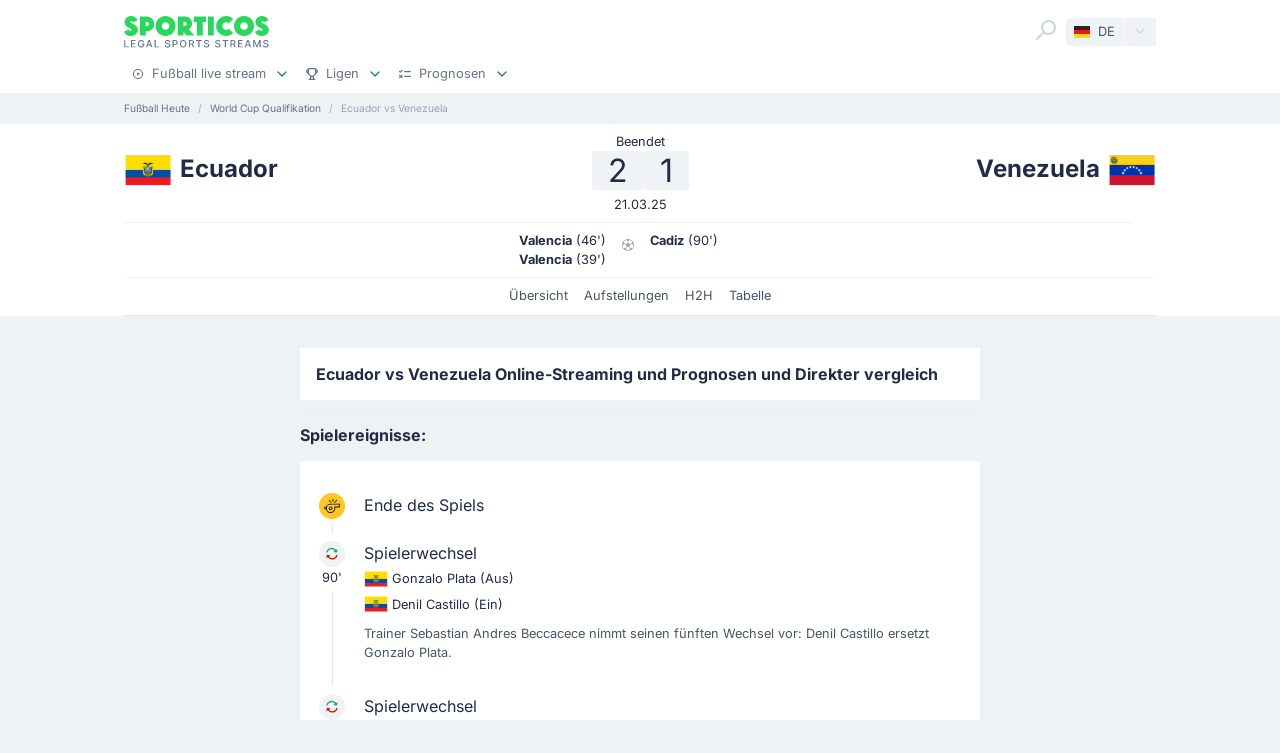

--- FILE ---
content_type: text/html;charset=utf-8
request_url: https://sporticos.com/de/match/venezuela-vs-ecuador
body_size: 43350
content:
<!DOCTYPE html><html  dir="ltr" lang="de"><head><meta charset="utf-8">
<meta name="viewport" content="width=device-width, initial-scale=1">
<title>Ecuador vs Venezuela - Live stream, Prognose &amp; Vorhersage, H2H - 21 März 2025</title>
<link rel="preconnect" href="https://sporticos.ams3.cdn.digitaloceanspaces.com/" crossorigin="anonymous">
<link rel="preconnect" href="https://images.sporticos.com/" crossorigin="anonymous">
<link rel="preconnect" href="https://www.googletagmanager.com/" crossorigin="anonymous">
<script>window.dataLayer=window.dataLayer||[];function gtag(){dataLayer.push(arguments);}gtag('js', new Date());gtag('config', 'GTM-TVH8FT');</script>
<script>window.adsbygoogle = window.adsbygoogle || [];</script>
<link rel="stylesheet" href="/_nuxt/entry.omT-5wU_.css" crossorigin>
<link rel="stylesheet" href="/_nuxt/competitions.tn0RQdqM.css" crossorigin>
<link rel="modulepreload" as="script" crossorigin href="/_nuxt/D4UCTNyo.js">
<link rel="modulepreload" as="script" crossorigin href="/_nuxt/CdLusabQ.js">
<link rel="modulepreload" as="script" crossorigin href="/_nuxt/COQ_bz7S.js">
<link rel="modulepreload" as="script" crossorigin href="/_nuxt/BY6KO29_.js">
<link rel="modulepreload" as="script" crossorigin href="/_nuxt/j4fi4y_Z.js">
<link rel="modulepreload" as="script" crossorigin href="/_nuxt/BU_Zf8SN.js">
<link rel="modulepreload" as="script" crossorigin href="/_nuxt/ByZIrCeO.js">
<link rel="modulepreload" as="script" crossorigin href="/_nuxt/eMPn9Ihx.js">
<link rel="modulepreload" as="script" crossorigin href="/_nuxt/Bk6hf0sb.js">
<link rel="modulepreload" as="script" crossorigin href="/_nuxt/B3zwN1J8.js">
<link rel="modulepreload" as="script" crossorigin href="/_nuxt/15_HR9Go.js">
<link rel="modulepreload" as="script" crossorigin href="/_nuxt/C4ybxZ9v.js">
<link rel="modulepreload" as="script" crossorigin href="/_nuxt/Boz_X6RY.js">
<link rel="modulepreload" as="script" crossorigin href="/_nuxt/BFSI3Isa.js">
<link rel="modulepreload" as="script" crossorigin href="/_nuxt/9Wtoo3vp.js">
<link rel="modulepreload" as="script" crossorigin href="/_nuxt/BHR4JE20.js">
<link rel="modulepreload" as="script" crossorigin href="/_nuxt/JVeOjb3P.js">
<link rel="modulepreload" as="script" crossorigin href="/_nuxt/C6BKsBua.js">
<link rel="modulepreload" as="script" crossorigin href="/_nuxt/Ca1rZ_vK.js">
<link rel="modulepreload" as="script" crossorigin href="/_nuxt/C46pN2jP.js">
<link rel="preload" as="fetch" fetchpriority="low" crossorigin="anonymous" href="/_nuxt/builds/meta/f0e803fb-f153-402b-bb6d-c4c2bbc27b43.json">
<script type="module" src="/_nuxt/D4UCTNyo.js" crossorigin></script>
<link rel="dns-prefetch" href="https://sporticos.ams3.cdn.digitaloceanspaces.com/" crossorigin="anonymous">
<link rel="dns-prefetch" href="https://images.sporticos.com/" crossorigin="anonymous">
<meta name="msapplication-TileColor" content="#27d95a">
<meta name="msapplication-config" content="/favicons/browserconfig.xml">
<meta name="theme-color" content="#ffffff">
<meta name="google-site-verification" content="LdU0-D3Wj8Bu6gHfRBZTy6NG2C4VF4sT3JAQNiJV0Aw">
<meta name="google-site-verification" content="7Tf-AUlU4EN99e_gp8V_9NS-z4UM_21rpHb5BZoDE_U">
<meta name="ahrefs-site-verification" content="59bf9ffd02a3086b3f66025c7018a3c600eb23f60225212ebb3dcc258a6469c7">
<meta name="ga-site-verification" content="m-N09Gg_Jj6Nz9OJ5vtjzffC">
<link rel="apple-touch-icon" sizes="180x180" href="/favicons/apple-touch-icon.png">
<link rel="icon" type="image/png" sizes="96x96" href="/favicons/favicon-96x96.png">
<link rel="icon" type="image/png" sizes="48x48" href="/favicons/favicon-48x48.png">
<link rel="manifest" href="/favicons/site.webmanifest">
<link rel="mask-icon" href="/favicons/safari-pinned-tab.svg" color="#27d95a">
<link rel="shortcut icon" href="/favicons/favicon.ico">
<link id="i18n-xd" rel="alternate" href="https://sporticos.com/en-gb/match/venezuela-vs-ecuador" hreflang="x-default">
<link id="i18n-alt-en" rel="alternate" href="https://sporticos.com/en-gb/match/venezuela-vs-ecuador" hreflang="en">
<link id="i18n-alt-en-GB" rel="alternate" href="https://sporticos.com/en-gb/match/venezuela-vs-ecuador" hreflang="en-GB">
<link id="i18n-alt-de" rel="alternate" href="https://sporticos.com/de/match/venezuela-vs-ecuador" hreflang="de">
<link id="i18n-alt-es" rel="alternate" href="https://sporticos.com/es/match/venezuela-vs-ecuador" hreflang="es">
<link id="i18n-alt-fr" rel="alternate" href="https://sporticos.com/fr/match/venezuela-vs-equateur" hreflang="fr">
<link id="i18n-alt-pl" rel="alternate" href="https://sporticos.com/pl/match/wenezuela-vs-ekwador" hreflang="pl">
<link id="i18n-alt-pt" rel="alternate" href="https://sporticos.com/pt-br/match/equador-vs-venezuela" hreflang="pt">
<link id="i18n-alt-pt-br" rel="alternate" href="https://sporticos.com/pt-br/match/equador-vs-venezuela" hreflang="pt-br">
<link id="i18n-can" rel="canonical" href="https://sporticos.com/de/match/venezuela-vs-ecuador">
<meta id="i18n-og-url" property="og:url" content="https://sporticos.com/de/match/venezuela-vs-ecuador">
<meta id="i18n-og" property="og:locale" content="de">
<meta id="i18n-og-alt-en-GB" property="og:locale:alternate" content="en_GB">
<meta id="i18n-og-alt-es" property="og:locale:alternate" content="es">
<meta id="i18n-og-alt-fr" property="og:locale:alternate" content="fr">
<meta id="i18n-og-alt-it" property="og:locale:alternate" content="it">
<meta id="i18n-og-alt-pl" property="og:locale:alternate" content="pl">
<meta id="i18n-og-alt-pt-br" property="og:locale:alternate" content="pt_br">
<meta name="description" content="Schauen Sie sich mal die Infografik für das Spiel Ecuador vs Venezuela an - Sporticos.com ist ein Webservice, der Spieltagsprognosen in einer attraktiven Form von Infografiken präsentiert">
<meta property="og:title" content="Ecuador vs Venezuela - Live stream, Prognose & Vorhersage, H2H">
<meta property="og:description" content="Schauen Sie sich mal die Infografik für das Spiel Ecuador vs Venezuela an - Sporticos.com ist ein Webservice, der Spieltagsprognosen in einer attraktiven Form von Infografiken präsentiert">
<meta property="og:url" content="https://sporticos.com/de/match/venezuela-vs-ecuador">
<meta property="og:image" content="https://images.sporticos.com/sporticos/de/match/venezuela-vs-ecuador">
<meta property="og:image:width" content="1200">
<meta property="og:image:height" content="675">
<meta property="og:type" content="website">
<meta name="twitter:card" content="summary_large_image">
<meta name="twitter:title" content="Ecuador vs Venezuela - Live stream, Prognose & Vorhersage, H2H">
<meta name="twitter:description" content="Schauen Sie sich mal die Infografik für das Spiel Ecuador vs Venezuela an - Sporticos.com ist ein Webservice, der Spieltagsprognosen in einer attraktiven Form von Infografiken präsentiert">
<meta name="twitter:image" content="https://images.sporticos.com/sporticos/de/match/venezuela-vs-ecuador">
<meta name="robots" content="max-image-preview:large">
<script type="application/ld+json">{"@context":"http://schema.org","@graph":[{"@context":"https://schema.org","@type":"BroadcastEvent","name":"Ecuador vs Venezuela","description":"World Cup Qualifikation 13. Spieltag","url":"https://sporticos.com/de/match/venezuela-vs-ecuador","startDate":"2025-03-21T21:00:00Z","endDate":"2025-03-21T22:30:00Z","isLiveBroadcast":true,"videoFormat":"HD","broadcastOfEvent":{"@context":"https://schema.org","@type":"SportsEvent","eventStatus":"http://schema.org/EventScheduled","eventAttendanceMode":"https://schema.org/MixedEventAttendanceMode","sport":"Football","name":"Ecuador vs Venezuela","description":"World Cup Qualifikation 13. Spieltag","url":"https://sporticos.com/de/match/venezuela-vs-ecuador","startDate":"2025-03-21T21:00:00Z","endDate":"2025-03-21T22:30:00Z","image":"https://images.sporticos.com/sporticos/de/match/venezuela-vs-ecuador","offers":{"@type":"Offer","availability":"https://schema.org/OnlineOnly","price":0,"priceCurrency":"EUR","url":"https://sporticos.com/de/match/venezuela-vs-ecuador","validFrom":"2025-03-21T21:00:00Z"},"homeTeam":{"@type":"SportsTeam","sport":"Football","name":"Ecuador","logo":"https://sporticos.ams3.cdn.digitaloceanspaces.com/soccer/teams/128/4757.png","url":"/de/team/ecuador"},"awayTeam":{"@type":"SportsTeam","sport":"Football","name":"Venezuela","logo":"https://sporticos.ams3.cdn.digitaloceanspaces.com/soccer/teams/128/4722.png","url":"/de/team/venezuela"},"location":[{"@type":"VirtualLocation","url":"https://sporticos.com/de/match/venezuela-vs-ecuador"},{"@type":"Place","name":"Estadio Rodrigo Paz Delgado, Quito"}]}}]}</script>
<script type="application/ld+json">{"@context":"https://schema.org","@type":"Organization","name":"Sporticos","legalName":"Sporticos Sp. z o.o","publishingPrinciples":"https://sporticos.com/en-gb/editorial-team","description":"Sporticos.com is a source for all essential information about football every fan would ever need. We are here to provide you with match previews, post mach reports, head to head teams, and players comparisons served in a simple way. All done with the purpose to watch and experience the football we love with an understanding and rich background. Be a part of the Sporticos.com crowd and share football stats with your friends!","foundingDate":"2015","url":"https://sporticos.com/de","sameAs":["https://twitter.com/SporticosCom","https://www.linkedin.com/company/sporticos"],"logo":{"@type":"ImageObject","url":"https://sporticos.ams3.cdn.digitaloceanspaces.com/sporticos.png"},"address":{"@type":"PostalAddress","streetAddress":"Grochowska 306/308","addressLocality":"Praga-Poludnie","addressRegion":"Warszawa","postalCode":"03-840","addressCountry":{"@type":"Country","name":"Poland"}},"contactPoint":{"@type":"ContactPoint","contactType":"customer support","email":"contact@sporticos.com"},"telephone":"+48 22 114 00 04","taxID":"PL1132892214"}</script><meta name="sentry-trace" content="10e237c333cac87fa3a3230159bc8193-eda86be31cedaaa2-0"/>
<meta name="baggage" content="sentry-environment=production,sentry-release=6d69c2393567271ef0cdb1da03de5d8b553864fd,sentry-public_key=56f29625dac54ad592ddfcf03809d54c,sentry-trace_id=10e237c333cac87fa3a3230159bc8193,sentry-org_id=159747,sentry-sampled=false,sentry-sample_rand=0.6687051435867286,sentry-sample_rate=0.005"/></head><body><div id="__nuxt"><div class="layout-root"><span></span><!--[--><!----><!--]--><header class="bg-white px-0-5"><div class="container"><div class="row"><div class="col-12 d-flex align-items-center mt-0-5 py-0-5"><a href="/de" class="d-flex flex-column me-auto"><i class="svg-icon" style="width:145px;height:20px;" data-icon="sporticos"><svg xmlns="http://www.w3.org/2000/svg" viewBox="0 0 145 20"><title>Sporticos</title><path fill="#27d95a" d="m0 15.736 4.712-2.384c.225.785.842 1.487 1.655 1.487.674 0 1.15-.421 1.15-.926 0-.785-.925-1.234-2.103-1.795C3.366 11.108.56 9.79.56 5.863c0-3.45 3.142-5.835 6.676-5.835 2.637 0 5.246 1.43 6.255 4.236L9.004 6.367c-.252-.897-.813-1.346-1.458-1.346-.674 0-1.038.505-1.038.898 0 .813 1.038 1.29 2.356 1.907 2.104 1.01 4.909 2.356 4.909 6.087S10.435 20 6.648 20C4.068 20 1.234 18.85 0 15.736m21.767-.308v4.18h-5.694V.392h6.76a7.518 7.518 0 0 1 0 15.035zm0-9.622v4.208h1.066a2.1 2.1 0 0 0 2.104-2.104 2.12 2.12 0 0 0-2.104-2.104zm9.762 4.208C31.529 4.488 36.017 0 41.543 0s10.014 4.488 10.014 10.014S47.069 20 41.543 20s-10.014-4.46-10.014-9.986m13.8 0c0-2.104-1.682-3.815-3.786-3.815s-3.787 1.711-3.787 3.815c0 2.076 1.683 3.787 3.787 3.787s3.787-1.711 3.787-3.787m25.05 9.593H62.72l-3.17-3.618v3.618h-5.694V.393h7.18a7.117 7.117 0 0 1 7.126 7.125c0 2.412-1.347 4.544-3.31 5.778zM59.55 5.807v4.207h1.066a2.1 2.1 0 0 0 2.104-2.104 2.12 2.12 0 0 0-2.104-2.104zm19.13 13.8h-5.694V6.115h-3.225V.393h12.117v5.722h-3.197zM84.124.393h5.695v19.214h-5.695zm25.106 16.69c-1.824 1.795-4.32 2.917-7.069 2.917-5.526 0-10.014-4.46-10.014-9.986S96.634 0 102.16 0c2.749 0 5.245 1.122 7.069 2.945l-4.404 4.376A3.8 3.8 0 0 0 102.16 6.2a3.82 3.82 0 0 0-3.815 3.815c0 2.076 1.711 3.787 3.815 3.787 1.038 0 1.991-.42 2.665-1.122zm.757-7.069C109.986 4.488 114.474 0 120 0s10.014 4.488 10.014 10.014S125.526 20 120 20s-10.014-4.46-10.014-9.986m13.801 0c0-2.104-1.683-3.815-3.787-3.815s-3.787 1.711-3.787 3.815c0 2.076 1.683 3.787 3.787 3.787s3.787-1.711 3.787-3.787m7.153 5.722 4.712-2.384c.225.785.842 1.487 1.655 1.487.673 0 1.15-.421 1.15-.926 0-.785-.925-1.234-2.104-1.795-2.047-1.01-4.852-2.328-4.852-6.255 0-3.45 3.141-5.835 6.676-5.835 2.636 0 5.245 1.43 6.255 4.236l-4.488 2.103c-.253-.897-.814-1.346-1.459-1.346-.673 0-1.038.505-1.038.898 0 .813 1.038 1.29 2.357 1.907 2.103 1.01 4.908 2.356 4.908 6.087S141.374 20 137.588 20c-2.581 0-5.414-1.15-6.648-4.264"></path></svg></i><i class="svg-icon mt-0-25" style="width:145px;height:8px;" data-icon="sporticos-subtitle"><svg xmlns="http://www.w3.org/2000/svg" fill="none" viewBox="0 0 145 8"><title>Legal Sports Stream</title><path fill="#64748b" d="M.252 7.372V.1H1.35v6.329h3.295v.944zM6.997 7.372V.1h4.56v.945H8.093V3.26h3.225V4.2H8.094v2.227H11.6v.944zM19.044 2.397a2.2 2.2 0 0 0-.277-.579 1.77 1.77 0 0 0-.952-.72A2.2 2.2 0 0 0 17.151 1q-.615 0-1.108.316-.494.317-.78.927-.285.607-.285 1.488 0 .885.288 1.495.287.61.788.927.501.315 1.14.316.593 0 1.033-.241.444-.242.686-.682.245-.444.245-1.044l.284.053H17.36v-.905h2.858v.827q0 .916-.39 1.59a2.66 2.66 0 0 1-1.073 1.038q-.681.366-1.562.366-.987 0-1.733-.455a3.1 3.1 0 0 1-1.158-1.289q-.415-.839-.415-1.989 0-.87.241-1.562T14.808 1A3 3 0 0 1 15.84.26Q16.438 0 17.144 0q.59 0 1.098.174.51.174.909.494a2.8 2.8 0 0 1 1.019 1.729zM23.102 7.372h-1.165L24.555.1h1.267l2.618 7.273h-1.165L25.219 1.42h-.057zm.195-2.848h3.779v.923h-3.779zM30.59 7.372V.1h1.097v6.329h3.296v.944zM45.048 2.01a1.04 1.04 0 0 0-.47-.781q-.411-.28-1.036-.28-.448 0-.774.141-.328.139-.508.384a.9.9 0 0 0-.178.55q0 .26.121.448.124.187.323.316.203.124.433.21.231.081.444.134l.71.185q.349.086.714.23.366.146.678.384t.505.59q.195.351.195.841 0 .618-.32 1.098-.315.48-.92.756-.6.277-1.452.277-.816 0-1.413-.26a2.2 2.2 0 0 1-.934-.734 2.13 2.13 0 0 1-.373-1.137h1.101q.032.394.256.657.227.26.579.387.354.125.777.125.465 0 .828-.146.365-.15.575-.412a.98.98 0 0 0 .21-.621.76.76 0 0 0-.185-.53 1.4 1.4 0 0 0-.494-.34q-.309-.135-.7-.238l-.859-.235q-.873-.237-1.385-.7-.508-.46-.508-1.22 0-.63.341-1.098a2.24 2.24 0 0 1 .924-.728A3.2 3.2 0 0 1 43.567 0q.738 0 1.303.26.568.258.895.713.327.45.34 1.037zM48.616 7.372V.1h2.593q.849 0 1.406.31.558.308.834.845.278.533.278 1.2 0 .671-.281 1.207a2.03 2.03 0 0 1-.838.845q-.558.31-1.403.31h-1.782v-.931h1.683q.535 0 .87-.185a1.16 1.16 0 0 0 .49-.511q.156-.323.156-.735 0-.413-.156-.732a1.12 1.12 0 0 0-.494-.5q-.334-.182-.88-.182h-1.378v6.332zM62.43 3.736q0 1.164-.426 2.003a3.13 3.13 0 0 1-1.168 1.285q-.738.448-1.68.448-.945 0-1.687-.448-.738-.45-1.164-1.289-.427-.838-.426-2 0-1.164.426-1.998.426-.84 1.164-1.286A3.2 3.2 0 0 1 59.156 0q.942 0 1.68.451.742.447 1.168 1.286.426.834.426 1.999m-1.086 0q0-.888-.288-1.495-.285-.61-.781-.924a2.03 2.03 0 0 0-1.119-.316q-.629 0-1.122.316-.494.314-.781.924-.285.607-.284 1.495 0 .888.284 1.498.287.607.781.924.494.312 1.122.312.626 0 1.119-.312.497-.317.781-.924.288-.61.288-1.498M64.898 7.372V.1h2.593q.844 0 1.402.292.561.29.838.806.278.51.278 1.182 0 .668-.281 1.176a1.9 1.9 0 0 1-.838.784q-.558.281-1.403.281h-1.964v-.945h1.865q.533 0 .866-.152.338-.153.494-.444a1.46 1.46 0 0 0 .156-.7q0-.411-.16-.714a1.03 1.03 0 0 0-.493-.461q-.334-.164-.877-.164h-1.378v6.332zm3.59-3.281 1.797 3.281h-1.25l-1.76-3.281zM72.085 1.044V.099h5.629v.945h-2.27v6.328h-1.093V1.044zM84.024 2.01a1.04 1.04 0 0 0-.469-.781q-.411-.28-1.037-.28-.447 0-.774.141-.327.139-.508.384a.9.9 0 0 0-.177.55q0 .26.12.448.125.187.324.316.203.124.433.21.231.081.444.134l.71.185q.348.086.714.23.366.146.678.384t.504.59q.195.351.196.841 0 .618-.32 1.098-.315.48-.92.756-.6.277-1.452.277-.818 0-1.413-.26a2.2 2.2 0 0 1-.934-.734 2.13 2.13 0 0 1-.373-1.137h1.1q.033.394.256.657.228.26.58.387.354.125.777.125.465 0 .827-.146.366-.15.575-.412a.98.98 0 0 0 .21-.621.76.76 0 0 0-.185-.53 1.4 1.4 0 0 0-.493-.34q-.31-.135-.7-.238l-.86-.235q-.873-.237-1.384-.7-.508-.46-.508-1.22 0-.63.341-1.098.34-.469.923-.728A3.2 3.2 0 0 1 82.543 0q.74 0 1.303.26.569.258.895.713.327.45.341 1.037zM95.306 2.01a1.04 1.04 0 0 0-.469-.781q-.411-.28-1.037-.28-.447 0-.774.141-.327.139-.508.384a.9.9 0 0 0-.177.55q0 .26.12.448.125.187.324.316.203.124.433.21.231.081.444.134l.71.185q.348.086.714.23.366.146.678.384t.504.59q.195.351.196.841 0 .618-.32 1.098-.315.48-.92.756-.6.277-1.452.277-.817 0-1.413-.26a2.2 2.2 0 0 1-.934-.734 2.13 2.13 0 0 1-.373-1.137h1.1q.033.394.256.657.228.26.58.387.354.125.777.125.465 0 .827-.146.366-.15.576-.412a.98.98 0 0 0 .21-.621.76.76 0 0 0-.186-.53 1.4 1.4 0 0 0-.493-.34q-.31-.135-.7-.238l-.86-.235q-.872-.237-1.384-.7-.508-.46-.508-1.22 0-.63.341-1.098.34-.469.923-.728A3.2 3.2 0 0 1 93.825 0q.74 0 1.303.26.57.258.895.713.327.45.341 1.037zM98.516 1.044V.099h5.629v.945h-2.269v6.328h-1.094V1.044zM106.489 7.372V.1h2.592q.845 0 1.403.292.56.29.838.806.277.51.277 1.182 0 .668-.281 1.176a1.9 1.9 0 0 1-.838.784q-.558.281-1.403.281h-1.963v-.945h1.864q.533 0 .866-.152.338-.153.494-.444.156-.29.156-.7 0-.411-.159-.714a1.04 1.04 0 0 0-.494-.461q-.334-.164-.877-.164h-1.378v6.332zm3.59-3.281 1.797 3.281h-1.25l-1.762-3.281zM114.034 7.372V.1h4.56v.945h-3.463V3.26h3.225V4.2h-3.225v2.227h3.505v.944zM121.774 7.372h-1.165L123.226.1h1.268l2.617 7.273h-1.165L123.89 1.42h-.057zm.195-2.848h3.778v.923h-3.778zM129.261.1h1.332l2.315 5.653h.086l2.315-5.654h1.332v7.273h-1.044V2.11h-.068l-2.145 5.253h-.866l-2.145-5.256h-.068v5.266h-1.044zM143.303 2.01a1.04 1.04 0 0 0-.469-.781q-.412-.28-1.037-.28-.448 0-.774.141-.327.139-.508.384a.9.9 0 0 0-.178.55q0 .26.121.448.125.187.323.316.203.124.433.21.231.081.444.134l.711.185q.348.086.713.23.366.146.679.384.312.238.504.59.195.351.195.841 0 .618-.319 1.098-.317.48-.92.756-.6.277-1.453.277-.816 0-1.413-.26a2.2 2.2 0 0 1-.934-.734 2.13 2.13 0 0 1-.373-1.137h1.101q.032.394.256.657.226.26.579.387.355.125.777.125.465 0 .828-.146.365-.15.575-.412a.98.98 0 0 0 .21-.621.76.76 0 0 0-.185-.53 1.4 1.4 0 0 0-.494-.34 5 5 0 0 0-.699-.238l-.86-.235q-.873-.237-1.385-.7-.507-.46-.507-1.22 0-.63.34-1.098.342-.469.924-.728A3.2 3.2 0 0 1 141.822 0q.738 0 1.303.26.568.258.895.713.326.45.341 1.037z"></path></svg></i></a><div class="d-flex"><form class="position-relative bg-white me-0-5"><div class="search-container d-flex justify-content-start align-items-md-end"><button type="button"><svg class="svg-icon svg-icon-size-24 fill-gray-400" style="" data-v-da5f7ea8><use href="/sprites/common.6e6ebf9e.svg#search" data-v-da5f7ea8></use></svg></button><!----><!----></div></form><div class="small bg-gray-200 rounded transition-background-color position-relative"><button class="flex-container cursor-pointer text-secondary" type="button"><span class="flex-container p-0-5"><svg class="svg-icon me-0-5" style="width:16px;height:12px;" data-v-da5f7ea8><use href="/sprites/common.6e6ebf9e.svg#de" data-v-da5f7ea8></use></svg><span>DE</span></span><span class="language-switcher__arrow flex-container h-100 bg-gray-100-hover px-0-5 border-start border-1 border-light radius-right"><svg class="svg-icon svg-icon-size-16 transition-fill fill-gray-400" style="" data-v-da5f7ea8><use href="/sprites/common.6e6ebf9e.svg#chevron-down" data-v-da5f7ea8></use></svg></span></button><!----></div></div><button class="main-navigation-trigger d-block d-md-none is-closed hamburger hamburger--squeeze ms-0-5" type="button"><span class="hamburger-box"><span class="hamburger-inner"></span></span><span class="visually-hidden"> Menu </span></button></div><nav class="header-bottom-menu__slide col-12"><ul class="flex-container no-bullet m-0 flex-column justify-content-center flex-md-row justify-content-md-start"><!--[--><li class="small mt-0-5 mt-md-0 header-bottom-menu__item"><a class="flex-container justify-content-between align-items-center p-0-5" href="/de"><span class="flex-container align-items-center justify-content-md-start text-gray-600 text-dark-hover"><svg class="svg-icon svg-icon-size-12 me-0-5 fill-gray-600" style="" data-v-da5f7ea8><use href="/sprites/common.6e6ebf9e.svg#play" data-v-da5f7ea8></use></svg><span>Fußball live stream</span></span><span class="flex-container ms-0-5"><svg class="svg-icon svg-icon-size-16 fill-green" style="" data-v-da5f7ea8><use href="/sprites/common.6e6ebf9e.svg#chevron-down" data-v-da5f7ea8></use></svg></span></a><div class="navbar-submenu bg-white pt-1 px-1 d-none"><div class="d-block container"><!--[--><div class="d-flex"><!--[--><a href="/de" class="d-flex align-items-center text-bold ms-0-5">Fußball live stream <svg class="svg-icon svg-icon-size-16 fill-green" style="" data-v-da5f7ea8><use href="/sprites/common.6e6ebf9e.svg#chevron-right" data-v-da5f7ea8></use></svg></a><a href="/de/fussball-im-tv" class="d-flex align-items-center text-bold ms-0-5">Fußball im TV <svg class="svg-icon svg-icon-size-16 fill-green" style="" data-v-da5f7ea8><use href="/sprites/common.6e6ebf9e.svg#chevron-right" data-v-da5f7ea8></use></svg></a><!--]--></div><hr class="my-0-5"><!--]--><div class="container"><div class="row"><!--[--><div class="col-md-5 col-lg-3"><div class="d-block ps-0-5 my-0-5"><strong class="py-0-5">Andere Seiten</strong><div class="row"><!--[--><div class="col-md-auto"><ul class="no-bullet"><!--[--><!--]--></ul></div><!--]--></div></div></div><div class="col-md-7 col-lg-9"><div class="d-block ps-0-5 my-0-5"><strong class="py-0-5">Fußball live stream</strong><div class="row"><!--[--><div class="col-md-auto"><ul class="no-bullet"><!--[--><li class="pt-0-5"><a href="/de/team/osterreich/fc-salzburg" class="">FC Salzburg</a></li><li class="pt-0-5"><a href="/de/team/deutschland/schalke-04" class="">Schalke</a></li><li class="pt-0-5"><a href="/de/team/deutschland/werder-bremen" class="">Werder Bremen</a></li><li class="pt-0-5"><a href="/de/team/deutschland/bayern-munchen" class="">Bayern Munich</a></li><li class="pt-0-5"><a href="/de/team/deutschland/borussia-dortmund" class="">Borussia Dortmund</a></li><!--]--></ul></div><div class="col-md-auto"><ul class="no-bullet"><!--[--><li class="pt-0-5"><a href="/de/team/deutschland/rb-leipzig" class="">RB Leipzig</a></li><!--]--></ul></div><!--]--></div></div></div><!--]--></div></div></div></div></li><li class="small mt-0-5 mt-md-0 header-bottom-menu__item"><a class="flex-container justify-content-between align-items-center p-0-5" href="/de/alle-ligen"><span class="flex-container align-items-center justify-content-md-start text-gray-600 text-dark-hover"><svg class="svg-icon svg-icon-size-12 me-0-5 fill-gray-600" style="" data-v-da5f7ea8><use href="/sprites/common.6e6ebf9e.svg#goblet" data-v-da5f7ea8></use></svg><span>Ligen</span></span><span class="flex-container ms-0-5"><svg class="svg-icon svg-icon-size-16 fill-green" style="" data-v-da5f7ea8><use href="/sprites/common.6e6ebf9e.svg#chevron-down" data-v-da5f7ea8></use></svg></span></a><div class="navbar-submenu bg-white pt-1 px-1 d-none"><div class="d-block container"><!--[--><div class="d-flex"><!--[--><a href="/de/alle-ligen" class="d-flex align-items-center text-bold ms-0-5">Ligen <svg class="svg-icon svg-icon-size-16 fill-green" style="" data-v-da5f7ea8><use href="/sprites/common.6e6ebf9e.svg#chevron-right" data-v-da5f7ea8></use></svg></a><!--]--></div><hr class="my-0-5"><!--]--><div class="container"><div class="row"><!--[--><div class="col-md-6 col-lg-3"><div class="d-block ps-0-5 my-0-5"><strong class="py-0-5">Vereinigte Staaten</strong><div class="row"><!--[--><div class="col-md-auto"><ul class="no-bullet"><!--[--><!--]--></ul></div><!--]--></div></div></div><div class="col-md-6 col-lg-3"><div class="d-block ps-0-5 my-0-5"><strong class="py-0-5">Top-Ligen</strong><div class="row"><!--[--><div class="col-md-auto"><ul class="no-bullet"><!--[--><li class="pt-0-5"><a href="/de/league/club-world-cup" class="">Club World Cup</a></li><li class="pt-0-5"><a href="/de/league/uefa-europa-league" class="">UEFA Europa League</a></li><li class="pt-0-5"><a href="/de/league/uefa-champions-league" class="">UEFA Champions League</a></li><li class="pt-0-5"><a href="/de/league/england/premier-league" class="">Premier League</a></li><li class="pt-0-5"><a href="/de/league/italien/serie-a" class="">Serie A</a></li><li class="pt-0-5"><a href="/de/league/deutschland/bundesliga" class="">Bundesliga</a></li><li class="pt-0-5"><a href="/de/league/spanien/laliga" class="">LaLiga</a></li><!--]--></ul></div><!--]--></div></div></div><!--]--></div></div></div></div></li><li class="small mt-0-5 mt-md-0 header-bottom-menu__item"><a class="flex-container justify-content-between align-items-center p-0-5" href="/de/prognosen"><span class="flex-container align-items-center justify-content-md-start text-gray-600 text-dark-hover"><svg class="svg-icon svg-icon-size-12 me-0-5 fill-gray-600" style="" data-v-da5f7ea8><use href="/sprites/common.6e6ebf9e.svg#tasks" data-v-da5f7ea8></use></svg><span>Prognosen</span></span><span class="flex-container ms-0-5"><svg class="svg-icon svg-icon-size-16 fill-green" style="" data-v-da5f7ea8><use href="/sprites/common.6e6ebf9e.svg#chevron-down" data-v-da5f7ea8></use></svg></span></a><div class="navbar-submenu bg-white pt-1 px-1 d-none"><div class="d-block container"><!--[--><div class="d-flex"><!--[--><a href="/de/prognosen" class="d-flex align-items-center text-bold ms-0-5">Prognosen <svg class="svg-icon svg-icon-size-16 fill-green" style="" data-v-da5f7ea8><use href="/sprites/common.6e6ebf9e.svg#chevron-right" data-v-da5f7ea8></use></svg></a><!--]--></div><hr class="my-0-5"><!--]--><div class="container"><div class="row"><!--[--><div class="col-md-6 col-lg-4"><div class="d-block ps-0-5 my-0-5"><strong class="py-0-5"></strong><div class="row"><!--[--><div class="col-md-auto"><ul class="no-bullet"><!--[--><li class="pt-0-5"><a href="/de/prognosen/1x2" class="">1x2</a></li><li class="pt-0-5"><a href="/de/prognosen/unter-ueber-2-5-tore" class="">Über 2.5</a></li><!--]--></ul></div><div class="col-md-auto"><ul class="no-bullet"><!--[--><li class="pt-0-5"><a href="/de/prognosen/beide-teams-treffen" class="">BTTS</a></li><!--]--></ul></div><!--]--></div></div></div><!--]--></div></div></div></div></li><!--]--></ul></nav></div></div></header><div class="d-flex d-md-none fixed-bottom bg-white row border-top border-1 border-gray-300 shadow-top-gray"><!--[--><a href="/de" class="col d-flex flex-column align-items-center justify-content-center p-0-5 text-secondary fill-gray-400" exact="true"><i class="svg-icon svg-icon-size-16" style="" data-icon="play"><svg xmlns="http://www.w3.org/2000/svg" width="24" height="24" viewBox="0 0 24 24"><path fill-rule="evenodd" d="M2 12c0 5.523 4.477 10 10 10s10-4.477 10-10S17.523 2 12 2 2 6.477 2 12m2 0a8 8 0 1 1 16 0 8 8 0 0 1-16 0m6.528-2.882a1 1 0 0 1 1.027.05l3 2a1 1 0 0 1 0 1.664l-3 2A1 1 0 0 1 10 14v-4a1 1 0 0 1 .528-.882" clip-rule="evenodd"></path></svg></i><small class="mt-0-5 text-center">Streams</small></a><a href="/de/fussball-im-tv" class="col d-flex flex-column align-items-center justify-content-center p-0-5 text-secondary fill-gray-400" exact="false"><i class="svg-icon svg-icon-size-16" style="" data-icon="ontv"><svg xmlns="http://www.w3.org/2000/svg" width="12" height="12" viewBox="0 0 12 12"><path fill-rule="evenodd" d="M8.197 1.08c.296.157.392.498.214.761L7.104 3.778h2.021c1.036 0 1.875.746 1.875 1.666v3.89c0 .92-.84 1.666-1.875 1.666h-6.25C1.839 11 1 10.254 1 9.333V5.444c0-.92.84-1.666 1.875-1.666h1.332l-.602-.803c-.191-.255-.114-.6.173-.77.288-.17.676-.102.867.154l1.031 1.374L7.34 1.27c.178-.263.562-.349.858-.19m-2.83 3.809h3.758c.345 0 .625.249.625.555v3.89c0 .306-.28.555-.625.555h-6.25c-.345 0-.625-.249-.625-.556V5.444c0-.306.28-.555.625-.555z" clip-rule="evenodd"></path></svg></i><small class="mt-0-5 text-center">Im TV</small></a><a href="/de/prognosen" class="col d-flex flex-column align-items-center justify-content-center p-0-5 text-secondary fill-gray-400" exact="false"><i class="svg-icon svg-icon-size-16" style="" data-icon="tasks"><svg xmlns="http://www.w3.org/2000/svg" width="10" height="8" viewBox="0 0 10 8"><path d="m2.131.662-.988 1.079-.259-.311a.5.5 0 1 0-.768.64l.625.75a.5.5 0 0 0 .753.018l1.375-1.5A.5.5 0 0 0 2.13.662M4.5 2.5h5a.5.5 0 1 0 0-1h-5a.5.5 0 0 0 0 1m0 3a.5.5 0 0 0 0 1h5a.5.5 0 1 0 0-1zm-2.354-.854-.646.647-.646-.647a.5.5 0 0 0-.708.708L.793 6l-.647.646a.5.5 0 0 0 .708.708l.646-.647.646.647a.5.5 0 0 0 .708-.708L2.207 6l.647-.646a.5.5 0 0 0-.708-.708"></path></svg></i><small class="mt-0-5 text-center">Prognosen</small></a><a href="/de/alle-ligen" class="col d-flex flex-column align-items-center justify-content-center p-0-5 text-secondary fill-gray-400" exact="true"><i class="svg-icon svg-icon-size-16" style="" data-icon="goblet"><svg xmlns="http://www.w3.org/2000/svg" width="10" height="10" viewBox="0 0 10 10"><path d="M8 0a.5.5 0 0 1 .5.5v.518a1.75 1.75 0 0 1 0 3.464v.103a1 1 0 0 1-.332.744L6.375 6.938 6.89 9h.61a.5.5 0 0 1 0 1h-5a.5.5 0 0 1 0-1h.61l.515-2.062-1.793-1.61a1 1 0 0 1-.332-.743v-.103a1.75 1.75 0 0 1 0-3.464V.5A.5.5 0 0 1 2 0zM2.5 4.585l2.166 1.943a.5.5 0 0 0 .668 0L7.5 4.585V1h-5zm-1-2.542a.75.75 0 0 0 0 1.414zm7 0v1.414a.75.75 0 0 0 0-1.414M5.86 9l-.358-1.43c-.324.115-.68.115-1.004 0L4.14 9z"></path></svg></i><small class="mt-0-5 text-center">Ligen</small></a><!--]--><!----></div><main><!--[--><!--[--><div class="mb-3 position-relative"><div class="container"><ol class="sp-breadcrumb d-flex my-0-5 small no-bullet text-ellipsis" itemscope itemtype="https://schema.org/BreadcrumbList"><!--[--><li class="sp-breadcrumb-item small" itemprop="itemListElement" itemscope itemtype="https://schema.org/ListItem"><a href="/de" class="text-gray-600" itemid="/de" itemprop="item" itemscope itemtype="https://schema.org/WebPage"><span itemprop="name">Fußball Heute</span></a><meta content="1" itemprop="position"></li><li class="sp-breadcrumb-item small" itemprop="itemListElement" itemscope itemtype="https://schema.org/ListItem"><a href="/de/league/world-cup-qualifikation" class="text-gray-600" itemid="/de/league/world-cup-qualifikation" itemprop="item" itemscope itemtype="https://schema.org/WebPage"><span itemprop="name">World Cup Qualifikation</span></a><meta content="2" itemprop="position"></li><li class="text-ellipsis sp-breadcrumb-item small" itemprop="itemListElement" itemscope itemtype="https://schema.org/ListItem"><span class="text-gray-500" itemprop="name"><span class="bc-label">Ecuador vs Venezuela</span></span><meta content="3" itemprop="position"></li><!--]--></ol></div><div class="match-header" data-id="router-offset-top"><div class="bg-danger text-white text-center" style="display:none;"></div><div class="bg-white pt-0-5"><div class="container pb-0-5"><div class="row"><div class="col-12"><div class="flex-container align-items-center justify-content-between"><a href="/de/team/ecuador" class="d-md-flex w-40"><div class="mb-0-25 me-0-5"><img alt="Ecuador" height="48" loading="lazy" src="https://sporticos.ams3.cdn.digitaloceanspaces.com/soccer/teams/64/4757.png" srcset="https://sporticos.ams3.cdn.digitaloceanspaces.com/soccer/teams/128/4757.png 2x, https://sporticos.ams3.cdn.digitaloceanspaces.com/soccer/teams/64/4757.png 1x" width="48"></div><h2 class="h3 mt-0-5 d-none d-md-block">Ecuador</h2><h2 class="small d-block d-md-none">Ecuador</h2></a><div class="flex-container flex-column text-center text-nowrap ms-0-5 me-0-5"><small class="">Beendet</small><div class="h1 text-reset mb-0-25"><span class="bg-gray-200 rounded pe-1 ps-1">2</span><span class="bg-gray-200 rounded pe-1 ps-1">1</span></div><small>21.03.25</small><!----></div><a href="/de/team/venezuela" class="d-md-flex text-end flex-md-row-reverse w-40"><div class="mb-0-25 ms-0-5"><img alt="Venezuela" height="48" loading="lazy" src="https://sporticos.ams3.cdn.digitaloceanspaces.com/soccer/teams/64/4722.png" srcset="https://sporticos.ams3.cdn.digitaloceanspaces.com/soccer/teams/128/4722.png 2x, https://sporticos.ams3.cdn.digitaloceanspaces.com/soccer/teams/64/4722.png 1x" width="48"></div><h2 class="h3 mt-0-5 d-none d-md-block">Venezuela</h2><h2 class="small d-block d-md-none">Venezuela</h2></a></div></div><div class="row" data-id="router-offset-top-ignore"><div class="col-12"><hr class="my-0-5"></div><div class="col-lg-4 offset-lg-4 col-md-6 offset-md-3"><div class="flex-container justify-content-between justify-content-center"><div class="flex-auto text-end"><!--[--><small class="d-block"><strong>Valencia</strong> (46&#39;) </small><small class="d-block"><strong>Valencia</strong> (39&#39;) </small><!--]--></div><div class="px-1"><svg class="svg-icon svg-icon-size-12 fill-gray-400" style="" data-v-da5f7ea8><use href="/sprites/match.28abe707.svg#football" data-v-da5f7ea8></use></svg></div><div class="flex-auto text-start"><!--[--><small class="d-block"><strong>Cadiz</strong> (90&#39;) </small><!--]--></div></div></div></div></div></div><div class="container"><hr class="my-0"><div class="match-tabs text-center border-bottom border-1 border-gray-300"><!--[--><a aria-current="page" href="/de/match/venezuela-vs-ecuador#overview" class="router-link-active router-link-exact-active d-inline-block cursor-pointer p-0-5 border-bottom border-2 rounded-0 small border-transparent text-secondary">Übersicht</a><a aria-current="page" href="/de/match/venezuela-vs-ecuador#squads" class="router-link-active router-link-exact-active d-inline-block cursor-pointer p-0-5 border-bottom border-2 rounded-0 small border-transparent text-secondary">Aufstellungen</a><a aria-current="page" href="/de/match/venezuela-vs-ecuador#head_to_head" class="router-link-active router-link-exact-active d-inline-block cursor-pointer p-0-5 border-bottom border-2 rounded-0 small border-transparent text-secondary">H2H</a><a aria-current="page" href="/de/match/venezuela-vs-ecuador#league_table" class="router-link-active router-link-exact-active d-inline-block cursor-pointer p-0-5 border-bottom border-2 rounded-0 small border-transparent text-secondary">Tabelle</a><!--]--></div></div></div><div class="fixed-top w-100 bg-white pt-0-5 match-header-fixed" style="display:none;"><div class="container"><div class="flex-container justify-content-between"><div class="flex-container align-items-center"><img alt="Ecuador" height="32" loading="lazy" src="https://sporticos.ams3.cdn.digitaloceanspaces.com/soccer/teams/64/4757.png" srcset="https://sporticos.ams3.cdn.digitaloceanspaces.com/soccer/teams/128/4757.png 2x, https://sporticos.ams3.cdn.digitaloceanspaces.com/soccer/teams/64/4757.png 1x" width="32"><div class="d-none d-md-block h5 mb-0 ms-0-5">Ecuador</div></div><div class="h4 text-center">2:1</div><div class="flex-container align-items-center"><div class="d-none d-md-block h5 mb-0 me-0-5">Venezuela</div><img alt="Venezuela" height="32" loading="lazy" src="https://sporticos.ams3.cdn.digitaloceanspaces.com/soccer/teams/64/4722.png" srcset="https://sporticos.ams3.cdn.digitaloceanspaces.com/soccer/teams/128/4722.png 2x, https://sporticos.ams3.cdn.digitaloceanspaces.com/soccer/teams/64/4722.png 1x" width="32"></div></div><hr class="my-0"><div class="match-tabs text-center border-bottom border-1 border-gray-300"><!--[--><a aria-current="page" href="/de/match/venezuela-vs-ecuador#overview" class="router-link-active router-link-exact-active d-inline-block cursor-pointer p-0-5 border-bottom border-2 rounded-0 small border-transparent text-secondary">Übersicht</a><a aria-current="page" href="/de/match/venezuela-vs-ecuador#squads" class="router-link-active router-link-exact-active d-inline-block cursor-pointer p-0-5 border-bottom border-2 rounded-0 small border-transparent text-secondary">Aufstellungen</a><a aria-current="page" href="/de/match/venezuela-vs-ecuador#head_to_head" class="router-link-active router-link-exact-active d-inline-block cursor-pointer p-0-5 border-bottom border-2 rounded-0 small border-transparent text-secondary">H2H</a><a aria-current="page" href="/de/match/venezuela-vs-ecuador#league_table" class="router-link-active router-link-exact-active d-inline-block cursor-pointer p-0-5 border-bottom border-2 rounded-0 small border-transparent text-secondary">Tabelle</a><!--]--></div></div></div></div><div class="container overflow-hidden mt-2"><div class="row"><div class="col-lg-8 offset-lg-2 col-12"><header class="mb-0-5 text-center bg-white mb-0 p-1" id="overview" data-id="scroll-spy-item"><h1 class="flex-container align-items-center mb-0 h6">Ecuador vs Venezuela Online-Streaming und Prognosen und Direkter vergleich <!--[--><!--]--></h1><!----></header><!----><hr class="m-0"><!----><!----><div class="mt-1" match-slug="venezuela-vs-ecuador"><header class="col h6 mb-1">Spielereignisse:</header><!----><!--[--><div class="rounded p-1 bg-white mb-1" id="timeline" data-id="scroll-spy-item"><!--[--><!----><!--[--><ul class="limit-content position-relative no-bullet overflow-hidden mb-0 mt-1 long"><!--[--><li><!----><div class="flex-container mb-0-5"><div class="position-relative flex-container justify-content-center" style="flex:0 0 2rem;"><div class="border-start border-1 border-gray-300 h-100"></div><div class="position-absolute top-0 start-0 text-center w-100 bg-white pb-0-25"><span class="circle bg-warning" style="width:1.6rem;height:1.6rem;"><!--[--><svg class="svg-icon svg-icon-size-16 fill-black" style="" is="whistle" data-v-da5f7ea8><use href="/sprites/match.28abe707.svg#whistle" data-v-da5f7ea8></use></svg><!--]--></span><!----></div></div><div class="pb-1 ms-1 flex-auto"><div><header>Ende des Spiels</header><!----><!--[--><!--]--></div></div></div></li><li><!----><div class="flex-container mb-0-5"><div class="position-relative flex-container justify-content-center" style="flex:0 0 2rem;"><div class="border-start border-1 border-gray-300 h-100"></div><div class="position-absolute top-0 start-0 text-center w-100 bg-white pb-0-25"><span class="circle bg-gray-200" style="width:1.6rem;height:1.6rem;"><!--[--><svg class="svg-icon svg-icon-size-16" style="" is="substitution" data-v-da5f7ea8><use href="/sprites/match.28abe707.svg#substitution" data-v-da5f7ea8></use></svg><!--]--></span><div class="small">90&#39; </div></div></div><div class="pb-1 ms-1 flex-auto"><div><header>Spielerwechsel</header><ul class="no-bullet mb-0-5"><!--[--><li><img height="24" loading="lazy" src="https://sporticos.ams3.cdn.digitaloceanspaces.com/soccer/teams/64/4757.png" srcset="https://sporticos.ams3.cdn.digitaloceanspaces.com/soccer/teams/128/4757.png 2x, https://sporticos.ams3.cdn.digitaloceanspaces.com/soccer/teams/64/4757.png 1x" width="24" class="me-0-25"><small>Gonzalo Plata <!--[--><span> (Aus) </span><!--]--></small></li><li><img height="24" loading="lazy" src="https://sporticos.ams3.cdn.digitaloceanspaces.com/soccer/teams/64/4757.png" srcset="https://sporticos.ams3.cdn.digitaloceanspaces.com/soccer/teams/128/4757.png 2x, https://sporticos.ams3.cdn.digitaloceanspaces.com/soccer/teams/64/4757.png 1x" width="24" class="me-0-25"><small>Denil Castillo <!--[--><span> (Ein) </span><!--]--></small></li><!--]--></ul><!--[--><p class="small text-secondary">Trainer Sebastian Andres Beccacece nimmt seinen fünften Wechsel vor: Denil Castillo ersetzt Gonzalo Plata.</p><!--]--></div></div></div></li><li><!----><div class="flex-container mb-0-5"><div class="position-relative flex-container justify-content-center" style="flex:0 0 2rem;"><div class="border-start border-1 border-gray-300 h-100"></div><div class="position-absolute top-0 start-0 text-center w-100 bg-white pb-0-25"><span class="circle bg-gray-200" style="width:1.6rem;height:1.6rem;"><!--[--><svg class="svg-icon svg-icon-size-16" style="" is="substitution" data-v-da5f7ea8><use href="/sprites/match.28abe707.svg#substitution" data-v-da5f7ea8></use></svg><!--]--></span><div class="small">90&#39; </div></div></div><div class="pb-1 ms-1 flex-auto"><div><header>Spielerwechsel</header><ul class="no-bullet mb-0-5"><!--[--><li><img height="24" loading="lazy" src="https://sporticos.ams3.cdn.digitaloceanspaces.com/soccer/teams/64/4757.png" srcset="https://sporticos.ams3.cdn.digitaloceanspaces.com/soccer/teams/128/4757.png 2x, https://sporticos.ams3.cdn.digitaloceanspaces.com/soccer/teams/64/4757.png 1x" width="24" class="me-0-25"><small>Pedro Vite <!--[--><span> (Aus) </span><!--]--></small></li><li><img height="24" loading="lazy" src="https://sporticos.ams3.cdn.digitaloceanspaces.com/soccer/teams/64/4757.png" srcset="https://sporticos.ams3.cdn.digitaloceanspaces.com/soccer/teams/128/4757.png 2x, https://sporticos.ams3.cdn.digitaloceanspaces.com/soccer/teams/64/4757.png 1x" width="24" class="me-0-25"><small>Jhegson Mendez <!--[--><span> (Ein) </span><!--]--></small></li><!--]--></ul><!--[--><p class="small text-secondary">Die gastgeber wechseln Pedro Vite aus und bringen Jhegson Mendez.</p><!--]--></div></div></div></li><li><!----><div class="flex-container mb-0-5"><div class="position-relative flex-container justify-content-center" style="flex:0 0 2rem;"><div class="border-start border-1 border-gray-300 h-100"></div><div class="position-absolute top-0 start-0 text-center w-100 bg-white pb-0-25"><span class="circle bg-blue" style="width:1.6rem;height:1.6rem;"><!--[--><svg class="svg-icon svg-icon-size-16 fill-white" style="" is="goal" data-v-da5f7ea8><use href="/sprites/match.28abe707.svg#goal" data-v-da5f7ea8></use></svg><!--]--></span><div class="small">90&#39; </div></div></div><div class="pb-1 ms-1 flex-auto"><div class="rounded p-0-5 pt-1 border-start border-4 border-primary" style="background-color:#DFECFF;"><!--[--><div><header>Tor !</header><ul class="no-bullet mb-0-5"><!--[--><li><img height="24" loading="lazy" src="https://sporticos.ams3.cdn.digitaloceanspaces.com/soccer/teams/64/4722.png" srcset="https://sporticos.ams3.cdn.digitaloceanspaces.com/soccer/teams/128/4722.png 2x, https://sporticos.ams3.cdn.digitaloceanspaces.com/soccer/teams/64/4722.png 1x" width="24" class="me-0-25"><small>Jhonder Cadiz <!--[--><span> (Torschütze) </span><!--]--></small></li><li><img height="24" loading="lazy" src="https://sporticos.ams3.cdn.digitaloceanspaces.com/soccer/teams/64/4722.png" srcset="https://sporticos.ams3.cdn.digitaloceanspaces.com/soccer/teams/128/4722.png 2x, https://sporticos.ams3.cdn.digitaloceanspaces.com/soccer/teams/64/4722.png 1x" width="24" class="me-0-25"><small>Christian Makoun <!--[--><span> (Vorlage) </span><!--]--></small></li><!--]--></ul><!--[--><p class="small text-secondary">Jhonder Cadiz verkürzt den Rückstand auf 2-1.</p><p class="small text-secondary">Die Vorlage kam von Christian Makoun.</p><!--]--></div><!--]--></div></div></div></li><li><!----><div class="flex-container mb-0-5"><div class="position-relative flex-container justify-content-center" style="flex:0 0 2rem;"><div class="border-start border-1 border-gray-300 h-100"></div><div class="position-absolute top-0 start-0 text-center w-100 bg-white pb-0-25"><span class="circle bg-gray-200" style="width:1.6rem;height:1.6rem;"><!--[--><svg class="svg-icon svg-icon-size-16" style="" is="substitution" data-v-da5f7ea8><use href="/sprites/match.28abe707.svg#substitution" data-v-da5f7ea8></use></svg><!--]--></span><div class="small">85&#39; </div></div></div><div class="pb-1 ms-1 flex-auto"><div><header>Spielerwechsel</header><ul class="no-bullet mb-0-5"><!--[--><li><img height="24" loading="lazy" src="https://sporticos.ams3.cdn.digitaloceanspaces.com/soccer/teams/64/4757.png" srcset="https://sporticos.ams3.cdn.digitaloceanspaces.com/soccer/teams/128/4757.png 2x, https://sporticos.ams3.cdn.digitaloceanspaces.com/soccer/teams/64/4757.png 1x" width="24" class="me-0-25"><small>Enner Valencia <!--[--><span> (Aus) </span><!--]--></small></li><li><img height="24" loading="lazy" src="https://sporticos.ams3.cdn.digitaloceanspaces.com/soccer/teams/64/4757.png" srcset="https://sporticos.ams3.cdn.digitaloceanspaces.com/soccer/teams/128/4757.png 2x, https://sporticos.ams3.cdn.digitaloceanspaces.com/soccer/teams/64/4757.png 1x" width="24" class="me-0-25"><small>Kevin Rodriguez <!--[--><span> (Ein) </span><!--]--></small></li><!--]--></ul><!--[--><p class="small text-secondary">Jetzt spielt Kevin Rodriguez für Enner Valencia (Ecuador).</p><!--]--></div></div></div></li><li><!----><div class="flex-container mb-0-5"><div class="position-relative flex-container justify-content-center" style="flex:0 0 2rem;"><div class="border-start border-1 border-gray-300 h-100"></div><div class="position-absolute top-0 start-0 text-center w-100 bg-white pb-0-25"><span class="circle bg-gray-200" style="width:1.6rem;height:1.6rem;"><!--[--><svg class="svg-icon svg-icon-size-16" style="" is="yellow_card" data-v-da5f7ea8><use href="/sprites/match.28abe707.svg#yellow_card" data-v-da5f7ea8></use></svg><!--]--></span><div class="small">78&#39; </div></div></div><div class="pb-1 ms-1 flex-auto"><div><header>Gelbe Karte</header><ul class="no-bullet mb-0-5"><!--[--><li><img height="24" loading="lazy" src="https://sporticos.ams3.cdn.digitaloceanspaces.com/soccer/teams/64/4722.png" srcset="https://sporticos.ams3.cdn.digitaloceanspaces.com/soccer/teams/128/4722.png 2x, https://sporticos.ams3.cdn.digitaloceanspaces.com/soccer/teams/64/4722.png 1x" width="24" class="me-0-25"><small>Josua Mejias <!----></small></li><!--]--></ul><!--[--><p class="small text-secondary">Erste gelbe Karte für Josua Mejias (Venezuela).</p><!--]--></div></div></div></li><li><!----><div class="flex-container mb-0-5"><div class="position-relative flex-container justify-content-center" style="flex:0 0 2rem;"><div class="border-start border-1 border-gray-300 h-100"></div><div class="position-absolute top-0 start-0 text-center w-100 bg-white pb-0-25"><span class="circle bg-gray-200" style="width:1.6rem;height:1.6rem;"><!--[--><svg class="svg-icon svg-icon-size-16" style="" is="substitution" data-v-da5f7ea8><use href="/sprites/match.28abe707.svg#substitution" data-v-da5f7ea8></use></svg><!--]--></span><div class="small">77&#39; </div></div></div><div class="pb-1 ms-1 flex-auto"><div><header>Spielerwechsel</header><ul class="no-bullet mb-0-5"><!--[--><li><img height="24" loading="lazy" src="https://sporticos.ams3.cdn.digitaloceanspaces.com/soccer/teams/64/4722.png" srcset="https://sporticos.ams3.cdn.digitaloceanspaces.com/soccer/teams/128/4722.png 2x, https://sporticos.ams3.cdn.digitaloceanspaces.com/soccer/teams/64/4722.png 1x" width="24" class="me-0-25"><small>Freddy Vargas <!--[--><span> (Aus) </span><!--]--></small></li><li><img height="24" loading="lazy" src="https://sporticos.ams3.cdn.digitaloceanspaces.com/soccer/teams/64/4722.png" srcset="https://sporticos.ams3.cdn.digitaloceanspaces.com/soccer/teams/128/4722.png 2x, https://sporticos.ams3.cdn.digitaloceanspaces.com/soccer/teams/64/4722.png 1x" width="24" class="me-0-25"><small>Jan Hurtado <!--[--><span> (Ein) </span><!--]--></small></li><!--]--></ul><!--[--><p class="small text-secondary">Trainer Fernando Batista nimmt seinen fünften Wechsel vor: Jan Hurtado ersetzt Freddy Vargas.</p><!--]--></div></div></div></li><li><!----><div class="flex-container mb-0-5"><div class="position-relative flex-container justify-content-center" style="flex:0 0 2rem;"><div class="border-start border-1 border-gray-300 h-100"></div><div class="position-absolute top-0 start-0 text-center w-100 bg-white pb-0-25"><span class="circle bg-gray-200" style="width:1.6rem;height:1.6rem;"><!--[--><svg class="svg-icon svg-icon-size-16" style="" is="yellow_card" data-v-da5f7ea8><use href="/sprites/match.28abe707.svg#yellow_card" data-v-da5f7ea8></use></svg><!--]--></span><div class="small">65&#39; </div></div></div><div class="pb-1 ms-1 flex-auto"><div><header>Gelbe Karte</header><ul class="no-bullet mb-0-5"><!--[--><li><img height="24" loading="lazy" src="https://sporticos.ams3.cdn.digitaloceanspaces.com/soccer/teams/64/4757.png" srcset="https://sporticos.ams3.cdn.digitaloceanspaces.com/soccer/teams/128/4757.png 2x, https://sporticos.ams3.cdn.digitaloceanspaces.com/soccer/teams/64/4757.png 1x" width="24" class="me-0-25"><small>John Mercado <!----></small></li><!--]--></ul><!--[--><p class="small text-secondary">Gelbe Karte in Quito: John Mercado (Ecuador) wird von Schiri Ramon Abatti Abel verwarnt.</p><!--]--></div></div></div></li><li><!----><div class="flex-container mb-0-5"><div class="position-relative flex-container justify-content-center" style="flex:0 0 2rem;"><div class="border-start border-1 border-gray-300 h-100"></div><div class="position-absolute top-0 start-0 text-center w-100 bg-white pb-0-25"><span class="circle bg-gray-200" style="width:1.6rem;height:1.6rem;"><!--[--><svg class="svg-icon svg-icon-size-16" style="" is="yellow_card" data-v-da5f7ea8><use href="/sprites/match.28abe707.svg#yellow_card" data-v-da5f7ea8></use></svg><!--]--></span><div class="small">63&#39; </div></div></div><div class="pb-1 ms-1 flex-auto"><div><header>Gelbe Karte</header><ul class="no-bullet mb-0-5"><!--[--><li><img height="24" loading="lazy" src="https://sporticos.ams3.cdn.digitaloceanspaces.com/soccer/teams/64/4722.png" srcset="https://sporticos.ams3.cdn.digitaloceanspaces.com/soccer/teams/128/4722.png 2x, https://sporticos.ams3.cdn.digitaloceanspaces.com/soccer/teams/64/4722.png 1x" width="24" class="me-0-25"><small>Freddy Vargas <!----></small></li><!--]--></ul><!--[--><p class="small text-secondary">Gelbe Karte für Freddy Vargas.</p><!--]--></div></div></div></li><li><!----><div class="flex-container mb-0-5"><div class="position-relative flex-container justify-content-center" style="flex:0 0 2rem;"><div class="border-start border-1 border-gray-300 h-100"></div><div class="position-absolute top-0 start-0 text-center w-100 bg-white pb-0-25"><span class="circle bg-gray-200" style="width:1.6rem;height:1.6rem;"><!--[--><svg class="svg-icon svg-icon-size-16" style="" is="substitution" data-v-da5f7ea8><use href="/sprites/match.28abe707.svg#substitution" data-v-da5f7ea8></use></svg><!--]--></span><div class="small">62&#39; </div></div></div><div class="pb-1 ms-1 flex-auto"><div><header>Spielerwechsel</header><ul class="no-bullet mb-0-5"><!--[--><li><img height="24" loading="lazy" src="https://sporticos.ams3.cdn.digitaloceanspaces.com/soccer/teams/64/4757.png" srcset="https://sporticos.ams3.cdn.digitaloceanspaces.com/soccer/teams/128/4757.png 2x, https://sporticos.ams3.cdn.digitaloceanspaces.com/soccer/teams/64/4757.png 1x" width="24" class="me-0-25"><small>Jenner Corozo <!--[--><span> (Aus) </span><!--]--></small></li><li><img height="24" loading="lazy" src="https://sporticos.ams3.cdn.digitaloceanspaces.com/soccer/teams/64/4757.png" srcset="https://sporticos.ams3.cdn.digitaloceanspaces.com/soccer/teams/128/4757.png 2x, https://sporticos.ams3.cdn.digitaloceanspaces.com/soccer/teams/64/4757.png 1x" width="24" class="me-0-25"><small>John Mercado <!--[--><span> (Ein) </span><!--]--></small></li><!--]--></ul><!--[--><p class="small text-secondary">Zweiter Wechsel Ecuador: John Mercado kommt für Jenner Corozo.</p><!--]--></div></div></div></li><li><!----><div class="flex-container mb-0-5"><div class="position-relative flex-container justify-content-center" style="flex:0 0 2rem;"><div class="border-start border-1 border-gray-300 h-100"></div><div class="position-absolute top-0 start-0 text-center w-100 bg-white pb-0-25"><span class="circle bg-gray-200" style="width:1.6rem;height:1.6rem;"><!--[--><svg class="svg-icon svg-icon-size-16" style="" is="substitution" data-v-da5f7ea8><use href="/sprites/match.28abe707.svg#substitution" data-v-da5f7ea8></use></svg><!--]--></span><div class="small">62&#39; </div></div></div><div class="pb-1 ms-1 flex-auto"><div><header>Spielerwechsel</header><ul class="no-bullet mb-0-5"><!--[--><li><img height="24" loading="lazy" src="https://sporticos.ams3.cdn.digitaloceanspaces.com/soccer/teams/64/4757.png" srcset="https://sporticos.ams3.cdn.digitaloceanspaces.com/soccer/teams/128/4757.png 2x, https://sporticos.ams3.cdn.digitaloceanspaces.com/soccer/teams/64/4757.png 1x" width="24" class="me-0-25"><small>Joel Ordonez <!--[--><span> (Aus) </span><!--]--></small></li><li><img height="24" loading="lazy" src="https://sporticos.ams3.cdn.digitaloceanspaces.com/soccer/teams/64/4757.png" srcset="https://sporticos.ams3.cdn.digitaloceanspaces.com/soccer/teams/128/4757.png 2x, https://sporticos.ams3.cdn.digitaloceanspaces.com/soccer/teams/64/4757.png 1x" width="24" class="me-0-25"><small>John Yeboah <!--[--><span> (Ein) </span><!--]--></small></li><!--]--></ul><!--[--><p class="small text-secondary">Ecuadors Coach Sebastian Andres Beccacece nimmt Joel Ordonez vom Platz und bringt John Yeboah. Der erste Wechsel.</p><!--]--></div></div></div></li><li><!----><div class="flex-container mb-0-5"><div class="position-relative flex-container justify-content-center" style="flex:0 0 2rem;"><div class="border-start border-1 border-gray-300 h-100"></div><div class="position-absolute top-0 start-0 text-center w-100 bg-white pb-0-25"><span class="circle bg-gray-200" style="width:1.6rem;height:1.6rem;"><!--[--><svg class="svg-icon svg-icon-size-16" style="" is="substitution" data-v-da5f7ea8><use href="/sprites/match.28abe707.svg#substitution" data-v-da5f7ea8></use></svg><!--]--></span><div class="small">61&#39; </div></div></div><div class="pb-1 ms-1 flex-auto"><div><header>Spielerwechsel</header><ul class="no-bullet mb-0-5"><!--[--><li><img height="24" loading="lazy" src="https://sporticos.ams3.cdn.digitaloceanspaces.com/soccer/teams/64/4722.png" srcset="https://sporticos.ams3.cdn.digitaloceanspaces.com/soccer/teams/128/4722.png 2x, https://sporticos.ams3.cdn.digitaloceanspaces.com/soccer/teams/64/4722.png 1x" width="24" class="me-0-25"><small>Telasco Segovia <!--[--><span> (Aus) </span><!--]--></small></li><li><img height="24" loading="lazy" src="https://sporticos.ams3.cdn.digitaloceanspaces.com/soccer/teams/64/4722.png" srcset="https://sporticos.ams3.cdn.digitaloceanspaces.com/soccer/teams/128/4722.png 2x, https://sporticos.ams3.cdn.digitaloceanspaces.com/soccer/teams/64/4722.png 1x" width="24" class="me-0-25"><small>Freddy Vargas <!--[--><span> (Ein) </span><!--]--></small></li><!--]--></ul><!--[--><p class="small text-secondary">Spielerwechsel in Quito: Freddy Vargas ersetzt Telasco Segovia bei Venezuela.</p><!--]--></div></div></div></li><li><!----><div class="flex-container mb-0-5"><div class="position-relative flex-container justify-content-center" style="flex:0 0 2rem;"><div class="border-start border-1 border-gray-300 h-100"></div><div class="position-absolute top-0 start-0 text-center w-100 bg-white pb-0-25"><span class="circle bg-gray-200" style="width:1.6rem;height:1.6rem;"><!--[--><svg class="svg-icon svg-icon-size-16" style="" is="substitution" data-v-da5f7ea8><use href="/sprites/match.28abe707.svg#substitution" data-v-da5f7ea8></use></svg><!--]--></span><div class="small">61&#39; </div></div></div><div class="pb-1 ms-1 flex-auto"><div><header>Spielerwechsel</header><ul class="no-bullet mb-0-5"><!--[--><li><img height="24" loading="lazy" src="https://sporticos.ams3.cdn.digitaloceanspaces.com/soccer/teams/64/4722.png" srcset="https://sporticos.ams3.cdn.digitaloceanspaces.com/soccer/teams/128/4722.png 2x, https://sporticos.ams3.cdn.digitaloceanspaces.com/soccer/teams/64/4722.png 1x" width="24" class="me-0-25"><small>Salomon Rondon <!--[--><span> (Aus) </span><!--]--></small></li><li><img height="24" loading="lazy" src="https://sporticos.ams3.cdn.digitaloceanspaces.com/soccer/teams/64/4722.png" srcset="https://sporticos.ams3.cdn.digitaloceanspaces.com/soccer/teams/128/4722.png 2x, https://sporticos.ams3.cdn.digitaloceanspaces.com/soccer/teams/64/4722.png 1x" width="24" class="me-0-25"><small>Jhonder Cadiz <!--[--><span> (Ein) </span><!--]--></small></li><!--]--></ul><!--[--><p class="small text-secondary">Trainer Fernando Batista (Venezuela) vollzieht den dritten Wechsel. Jhonder Cadiz kommt für Salomon Rondon.</p><!--]--></div></div></div></li><li><!----><div class="flex-container mb-0-5"><div class="position-relative flex-container justify-content-center" style="flex:0 0 2rem;"><div class="border-start border-1 border-gray-300 h-100"></div><div class="position-absolute top-0 start-0 text-center w-100 bg-white pb-0-25"><span class="circle bg-gray-200" style="width:1.6rem;height:1.6rem;"><!--[--><svg class="svg-icon svg-icon-size-16" style="" is="substitution" data-v-da5f7ea8><use href="/sprites/match.28abe707.svg#substitution" data-v-da5f7ea8></use></svg><!--]--></span><div class="small">47&#39; </div></div></div><div class="pb-1 ms-1 flex-auto"><div><header>Spielerwechsel</header><ul class="no-bullet mb-0-5"><!--[--><li><img height="24" loading="lazy" src="https://sporticos.ams3.cdn.digitaloceanspaces.com/soccer/teams/64/4722.png" srcset="https://sporticos.ams3.cdn.digitaloceanspaces.com/soccer/teams/128/4722.png 2x, https://sporticos.ams3.cdn.digitaloceanspaces.com/soccer/teams/64/4722.png 1x" width="24" class="me-0-25"><small>Gleiker Mendoza <!--[--><span> (Aus) </span><!--]--></small></li><li><img height="24" loading="lazy" src="https://sporticos.ams3.cdn.digitaloceanspaces.com/soccer/teams/64/4722.png" srcset="https://sporticos.ams3.cdn.digitaloceanspaces.com/soccer/teams/128/4722.png 2x, https://sporticos.ams3.cdn.digitaloceanspaces.com/soccer/teams/64/4722.png 1x" width="24" class="me-0-25"><small>Yeferson Soteldo <!--[--><span> (Ein) </span><!--]--></small></li><!--]--></ul><!--[--><p class="small text-secondary">Venezuelas zweiter Wechsel: Gleiker Mendoza geht, Yeferson Soteldo kommt.</p><!--]--></div></div></div></li><li><!----><div class="flex-container mb-0-5"><div class="position-relative flex-container justify-content-center" style="flex:0 0 2rem;"><div class="border-start border-1 border-gray-300 h-100"></div><div class="position-absolute top-0 start-0 text-center w-100 bg-white pb-0-25"><span class="circle bg-gray-200" style="width:1.6rem;height:1.6rem;"><!--[--><svg class="svg-icon svg-icon-size-16" style="" is="substitution" data-v-da5f7ea8><use href="/sprites/match.28abe707.svg#substitution" data-v-da5f7ea8></use></svg><!--]--></span><div class="small">47&#39; </div></div></div><div class="pb-1 ms-1 flex-auto"><div><header>Spielerwechsel</header><ul class="no-bullet mb-0-5"><!--[--><li><img height="24" loading="lazy" src="https://sporticos.ams3.cdn.digitaloceanspaces.com/soccer/teams/64/4722.png" srcset="https://sporticos.ams3.cdn.digitaloceanspaces.com/soccer/teams/128/4722.png 2x, https://sporticos.ams3.cdn.digitaloceanspaces.com/soccer/teams/64/4722.png 1x" width="24" class="me-0-25"><small>Jesus Bueno <!--[--><span> (Aus) </span><!--]--></small></li><li><img height="24" loading="lazy" src="https://sporticos.ams3.cdn.digitaloceanspaces.com/soccer/teams/64/4722.png" srcset="https://sporticos.ams3.cdn.digitaloceanspaces.com/soccer/teams/128/4722.png 2x, https://sporticos.ams3.cdn.digitaloceanspaces.com/soccer/teams/64/4722.png 1x" width="24" class="me-0-25"><small>Tomas Rincon <!--[--><span> (Ein) </span><!--]--></small></li><!--]--></ul><!--[--><p class="small text-secondary">Venezuela hat Jesus Bueno ausgewechselt. Tomas Rincon ist jetzt im Spiel. Das war der erste Wechsel von Coach Fernando Batista.</p><!--]--></div></div></div></li><li><!----><div class="flex-container mb-0-5"><div class="position-relative flex-container justify-content-center" style="flex:0 0 2rem;"><div class="border-start border-1 border-gray-300 h-100"></div><div class="position-absolute top-0 start-0 text-center w-100 bg-white pb-0-25"><span class="circle bg-danger-dark" style="width:1.6rem;height:1.6rem;"><!--[--><svg class="svg-icon svg-icon-size-16 fill-white" style="" is="goal" data-v-da5f7ea8><use href="/sprites/match.28abe707.svg#goal" data-v-da5f7ea8></use></svg><!--]--></span><div class="small">46&#39; </div></div></div><div class="pb-1 ms-1 flex-auto"><div class="rounded p-0-5 pt-1 border-start border-4 border-danger" style="background-color:#FFEBEB;"><!--[--><div><header>Tor !</header><ul class="no-bullet mb-0-5"><!--[--><li><img height="24" loading="lazy" src="https://sporticos.ams3.cdn.digitaloceanspaces.com/soccer/teams/64/4757.png" srcset="https://sporticos.ams3.cdn.digitaloceanspaces.com/soccer/teams/128/4757.png 2x, https://sporticos.ams3.cdn.digitaloceanspaces.com/soccer/teams/64/4757.png 1x" width="24" class="me-0-25"><small>Enner Valencia <!--[--><span> (Torschütze) </span><!--]--></small></li><!--]--></ul><!--[--><p class="small text-secondary">Tor in Quito! Ecuador erhöht auf 2-0 durch Enner Valencia.</p><!--]--></div><!--]--></div></div></div></li><li><!----><div class="flex-container mb-0-5"><div class="position-relative flex-container justify-content-center" style="flex:0 0 2rem;"><div class="border-start border-1 border-gray-300 h-100"></div><div class="position-absolute top-0 start-0 text-center w-100 bg-white pb-0-25"><span class="circle bg-danger-dark" style="width:1.6rem;height:1.6rem;"><!--[--><svg class="svg-icon svg-icon-size-16 fill-white" style="" is="goal" data-v-da5f7ea8><use href="/sprites/match.28abe707.svg#goal" data-v-da5f7ea8></use></svg><!--]--></span><div class="small">39&#39; </div></div></div><div class="pb-1 ms-1 flex-auto"><div class="rounded p-0-5 pt-1 border-start border-4 border-danger" style="background-color:#FFEBEB;"><!--[--><div><header>Tor !</header><ul class="no-bullet mb-0-5"><!--[--><li><img height="24" loading="lazy" src="https://sporticos.ams3.cdn.digitaloceanspaces.com/soccer/teams/64/4757.png" srcset="https://sporticos.ams3.cdn.digitaloceanspaces.com/soccer/teams/128/4757.png 2x, https://sporticos.ams3.cdn.digitaloceanspaces.com/soccer/teams/64/4757.png 1x" width="24" class="me-0-25"><small>Enner Valencia <!--[--><span> (Torschütze) </span><!--]--></small></li><li><img height="24" loading="lazy" src="https://sporticos.ams3.cdn.digitaloceanspaces.com/soccer/teams/64/4757.png" srcset="https://sporticos.ams3.cdn.digitaloceanspaces.com/soccer/teams/128/4757.png 2x, https://sporticos.ams3.cdn.digitaloceanspaces.com/soccer/teams/64/4757.png 1x" width="24" class="me-0-25"><small>Pedro Vite <!--[--><span> (Vorlage) </span><!--]--></small></li><!--]--></ul><!--[--><p class="small text-secondary">Tor! Die gastgeber geht durch Enner Valencia mit 1-0 in Führung.</p><p class="small text-secondary">Freuen kann sich auch Pedro Vite, der die Vorlage zum Tor gegeben hat.</p><!--]--></div><!--]--></div></div></div></li><li><!----><div class="flex-container mb-0-5"><div class="position-relative flex-container justify-content-center" style="flex:0 0 2rem;"><!----><div class="position-absolute top-0 start-0 text-center w-100 bg-white pb-0-25"><span class="circle bg-warning" style="width:1.6rem;height:1.6rem;"><!--[--><svg class="svg-icon svg-icon-size-16 fill-black" style="" is="whistle" data-v-da5f7ea8><use href="/sprites/match.28abe707.svg#whistle" data-v-da5f7ea8></use></svg><!--]--></span><!----></div></div><div class="ms-1 flex-auto"><div><header>Der Beginn des Spiels</header><!----><!--[--><p class="small text-secondary">Der Schiedsrichter gibt den Ball frei: Anpfiff.</p><!--]--></div></div></div></li><!--]--></ul><button class="btn btn-link btn-sm btn-sm d-flex align-items-center mx-auto" role="button"><!--[-->Mehr <svg class="svg-icon svg-icon-size-16 fill-success ms-0-5" style="" data-v-da5f7ea8><use href="/sprites/common.6e6ebf9e.svg#chevron-down" data-v-da5f7ea8></use></svg><!--]--></button><!--]--><!--]--></div><div class="rounded p-1 bg-white mb-1" id="squads" data-id="scroll-spy-item"><!--[--><header><h2 class="h6">Aufstellungen</h2></header><!--[--><div class="text-center mt-0-25 mb-1"><div class="bg-gray-200 p-0-25 mb-0-5 rounded d-block d-md-none"><div class="row"><!--[--><div class="col-6"><button class="bg-white shadow-gray-dark d-block w-100 text-center p-0-5 rounded cursor-pointer" type="button"><img alt="Ecuador" height="16" loading="lazy" src="https://sporticos.ams3.cdn.digitaloceanspaces.com/soccer/teams/64/4757.png" srcset="https://sporticos.ams3.cdn.digitaloceanspaces.com/soccer/teams/128/4757.png 2x, https://sporticos.ams3.cdn.digitaloceanspaces.com/soccer/teams/64/4757.png 1x" width="16" class="me-0-25"><small>Ecuador</small><!----></button></div><div class="col-6"><button class="text-secondary d-block w-100 text-center p-0-5 rounded cursor-pointer" type="button"><!----><small>Venezuela</small><img alt="Venezuela" height="16" loading="lazy" src="https://sporticos.ams3.cdn.digitaloceanspaces.com/soccer/teams/64/4722.png" srcset="https://sporticos.ams3.cdn.digitaloceanspaces.com/soccer/teams/128/4722.png 2x, https://sporticos.ams3.cdn.digitaloceanspaces.com/soccer/teams/64/4722.png 1x" width="16" class="ms-0-25"></button></div><!--]--></div></div><!--[--><!--[--><div class="d-none d-md-block"><div class="row gx-0"><div class="col-md-6"><div class="flex-container small w-100 mb-0-25 pe-0-25"><!----><div class="text-start flex-grow bg-gray-100 py-0-25 px-1"><img alt="Ecuador" height="24" loading="lazy" src="https://sporticos.ams3.cdn.digitaloceanspaces.com/soccer/teams/64/4757.png" srcset="https://sporticos.ams3.cdn.digitaloceanspaces.com/soccer/teams/128/4757.png 2x, https://sporticos.ams3.cdn.digitaloceanspaces.com/soccer/teams/64/4757.png 1x" width="24" class="me-0-25"> Ecuador <!----></div><!----></div></div><div class="col-md-6 d-flex justify-content-end"><div class="flex-container small w-100 mb-0-25 ps-0-25"><!----><div class="text-end flex-grow bg-gray-100 py-0-25 px-1"><!----> Venezuela <img alt="Venezuela" height="24" loading="lazy" src="https://sporticos.ams3.cdn.digitaloceanspaces.com/soccer/teams/64/4722.png" srcset="https://sporticos.ams3.cdn.digitaloceanspaces.com/soccer/teams/128/4722.png 2x, https://sporticos.ams3.cdn.digitaloceanspaces.com/soccer/teams/64/4722.png 1x" width="24" class="ms-0-25"></div><!----></div></div></div><svg fill="none" viewbox="0 0 648 400" xmlns="http://www.w3.org/2000/svg" class="mw-100"><g clip-path="url(#clip0_8349_93817)"><path d="M2.25092 400L645.749 400C646.992 400 648 399.144 648 398.087V1.91309C648 0.856537 646.992 3.05176e-05 645.749 3.05176e-05L2.25092 3.05176e-05C1.00781 3.05176e-05 6.10352e-05 0.856537 6.10352e-05 1.91309V398.087C6.10352e-05 399.144 1.00781 400 2.25092 400Z" fill="#F8FAFD"></path><path clip-rule="evenodd" d="M616 16V384L32.9168 383.23L32 16L616 16Z" fill-rule="evenodd" stroke="#E5EAEF" stroke-width="2"></path><path clip-rule="evenodd" d="M280 200C280 188.33 284.636 177.139 292.887 168.887C301.139 160.636 312.33 156 324 156C335.67 156 346.861 160.636 355.113 168.887C363.364 177.139 368 188.33 368 200C368 211.67 363.364 222.861 355.113 231.113C346.861 239.364 335.67 244 324 244C312.33 244 301.139 239.364 292.887 231.113C284.636 222.861 280 211.67 280 200V200Z" fill-rule="evenodd" stroke="#E5EAEF" stroke-linejoin="round" stroke-width="2"></path><path d="M616 120H536V280H615.528" stroke="#E5EAEF" stroke-width="2"></path><path d="M614.835 236H584L585 164H616" stroke="#E5EAEF" stroke-width="2"></path><path d="M616 216H632V184L616 184" stroke="#E5EAEF" stroke-width="2"></path><path d="M535.908 172C514.252 183.948 515.118 216.236 536 228" stroke="#E5EAEF" stroke-width="2"></path><path d="M32 120L112 120.09L112 280H32.3715" stroke="#E5EAEF" stroke-width="2"></path><path d="M32 236H64L62.9333 164L32.1581 164" stroke="#E5EAEF" stroke-width="2"></path><path d="M32 216H16V184H31.6714" stroke="#E5EAEF" stroke-width="2"></path><path d="M112.092 172C133.748 184.042 132.882 216.143 112 228" stroke="#E5EAEF" stroke-width="2"></path><path d="M324.001 384V16" stroke="#E5EAEF" stroke-width="2"></path><path clip-rule="evenodd" d="M322 200C322 199.738 322.051 199.478 322.151 199.235C322.252 198.992 322.399 198.772 322.585 198.586C322.77 198.4 322.991 198.253 323.234 198.152C323.477 198.052 323.737 198 324 198C324.263 198 324.523 198.052 324.766 198.152C325.009 198.253 325.23 198.4 325.415 198.586C325.601 198.772 325.748 198.992 325.849 199.235C325.949 199.478 326 199.738 326 200C326 200.262 325.949 200.522 325.849 200.765C325.748 201.008 325.601 201.228 325.415 201.414C325.23 201.6 325.009 201.747 324.766 201.848C324.523 201.948 324.263 202 324 202C323.737 202 323.477 201.948 323.234 201.848C322.991 201.747 322.77 201.6 322.585 201.414C322.399 201.228 322.252 201.008 322.151 200.765C322.051 200.522 322 200.262 322 200Z" fill-rule="evenodd" stroke="#E5EAEF" stroke-linejoin="round" stroke-width="2"></path><!--[--><!--[--><g><svg fill="none" height="26" viewbox="0 0 26 26" width="26" xmlns="http://www.w3.org/2000/svg" x="37.4" y="187"><mask id="path-1-outside-1_1869_2025" fill="black" height="26" maskUnits="userSpaceOnUse" width="26" x="0" y="0"><rect fill="white" height="26" width="26"></rect><path clip-rule="evenodd" d="M7.15936 1L4.7266 2.22344L2.94062 3.10937C1.74536 3.71406 1 4.90941 1 6.25936V12.25H5.21874L5.2328 12.2337L5.23281 12.2337V15.8125H5.21875V25H20.7812V12.2499L20.7813 12.25H25V6.25936C25 4.90941 24.2547 3.71406 23.0594 3.10937L19.7828 1.46411L18.8407 1H18.236L18.2358 1.00011C18.2359 1.00007 18.2359 1.00004 18.2359 1H7.75H7.74999H7.15936Z" fill-rule="evenodd"></path></mask><path d="M4.7266 2.22344L5.17099 3.11929L5.17589 3.11682L4.7266 2.22344ZM7.15936 1V0H6.92207L6.71008 0.106612L7.15936 1ZM2.94062 3.10937L2.49623 2.2135L2.4892 2.21706L2.94062 3.10937ZM1 12.25H0V13.25H1V12.25ZM5.21874 12.25V13.25H5.67697L5.97616 12.9029L5.21874 12.25ZM5.2328 12.2337L4.4854 11.5693L4.48035 11.575L4.47538 11.5807L5.2328 12.2337ZM5.23281 12.2337H6.23281V9.60346L4.4854 11.5693L5.23281 12.2337ZM5.23281 15.8125V16.8125H6.23281V15.8125H5.23281ZM5.21875 15.8125V14.8125H4.21875V15.8125H5.21875ZM5.21875 25H4.21875V26H5.21875V25ZM20.7812 25V26H21.7812V25H20.7812ZM20.7812 12.2499L21.6503 11.7552L19.7812 8.47166V12.2499H20.7812ZM20.7813 12.25L19.9122 12.7447L20.1999 13.25H20.7813V12.25ZM25 12.25V13.25H26V12.25H25ZM23.0594 3.10937L23.5108 2.21706L23.5081 2.2157L23.0594 3.10937ZM19.7828 1.46411L20.2316 0.570416L20.2247 0.567046L19.7828 1.46411ZM18.8407 1L19.2826 0.102937L19.0736 0H18.8407V1ZM18.236 1V0H17.8845L17.6103 0.219925L18.236 1ZM18.2358 1.00011L17.3737 0.493399L18.8615 1.78018L18.2358 1.00011ZM18.2359 1L19.098 1.50671L19.9836 0H18.2359V1ZM5.17589 3.11682L7.60865 1.89339L6.71008 0.106612L4.27732 1.33005L5.17589 3.11682ZM3.385 4.00521L5.17098 3.11927L4.28222 1.3276L2.49624 2.21353L3.385 4.00521ZM2 6.25936C2 5.29027 2.52986 4.43786 3.39204 4.00168L2.4892 2.21706C0.960858 2.99025 0 4.52855 0 6.25936H2ZM2 12.25V6.25936H0V12.25H2ZM5.21874 11.25H1V13.25H5.21874V11.25ZM4.47538 11.5807L4.46132 11.5971L5.97616 12.9029L5.99023 12.8866L4.47538 11.5807ZM4.4854 11.5693L4.4854 11.5693L5.98021 12.898L5.98022 12.898L4.4854 11.5693ZM6.23281 15.8125V12.2337H4.23281V15.8125H6.23281ZM5.21875 16.8125H5.23281V14.8125H5.21875V16.8125ZM6.21875 25V15.8125H4.21875V25H6.21875ZM20.7812 24H5.21875V26H20.7812V24ZM19.7812 12.2499V25H21.7812V12.2499H19.7812ZM21.6504 11.7553L21.6503 11.7552L19.9122 12.7446L19.9122 12.7447L21.6504 11.7553ZM25 11.25H20.7813V13.25H25V11.25ZM24 6.25936V12.25H26V6.25936H24ZM22.608 4.00168C23.4702 4.43786 24 5.29027 24 6.25936H26C26 4.52855 25.0392 2.99025 23.5108 2.21706L22.608 4.00168ZM19.3341 2.35777L22.6107 4.00304L23.5081 2.2157L20.2315 0.570442L19.3341 2.35777ZM18.3988 1.89706L19.3409 2.36117L20.2247 0.567046L19.2826 0.102937L18.3988 1.89706ZM18.236 2H18.8407V0H18.236V2ZM18.8615 1.78018L18.8617 1.78007L17.6103 0.219925L17.6102 0.220033L18.8615 1.78018ZM17.3738 0.493286C17.3738 0.493323 17.3738 0.493361 17.3737 0.493399L19.098 1.50682C19.098 1.50678 19.098 1.50675 19.098 1.50671L17.3738 0.493286ZM7.75 2H18.2359V0H7.75V2ZM7.74999 2H7.75V0H7.74999V2ZM7.15936 2H7.74999V0H7.15936V2Z" fill="#20232F" mask="url(#path-1-outside-1_1869_2025)"></path><path d="M7.15936 1L4.7266 2.22344L2.94062 3.10937C1.74536 3.71406 1 4.90941 1 6.25936V12.25H5.21874L5.2328 12.2337L8.8515 8.03124L8.88084 1.76176L7.74999 1H7.15936Z" fill="#20232F"></path><path d="M23.0594 3.10937L19.7828 1.46411L18.8407 1H18.236L17.207 1.82026V5.98046L20.7813 12.25H25V6.25936C25 4.90941 24.2547 3.71406 23.0594 3.10937Z" fill="#20232F"></path><path d="M20.7812 6.6953V25H5.21875V15.8125H5.23281V6.6953L5.86562 6.40004C7.89067 5.42973 8.86098 2.85625 7.74999 1H18.2359C17.139 2.84218 18.1234 5.42973 20.1484 6.40004L20.7812 6.6953Z" fill="#FFAB00"></path><text dominant-baseline="middle" fill="black" font-size="12" text-anchor="middle" x="50%" y="50%">1</text></svg><text fill="black" font-size="12" text-anchor="middle" x="50.4" y="225">Galindez</text></g><g><svg fill="none" height="26" viewbox="0 0 26 26" width="26" xmlns="http://www.w3.org/2000/svg" x="95" y="67"><mask id="path-1-outside-1_1869_2025" fill="black" height="26" maskUnits="userSpaceOnUse" width="26" x="0" y="0"><rect fill="white" height="26" width="26"></rect><path clip-rule="evenodd" d="M7.15936 1L4.7266 2.22344L2.94062 3.10937C1.74536 3.71406 1 4.90941 1 6.25936V12.25H5.21874L5.2328 12.2337L5.23281 12.2337V15.8125H5.21875V25H20.7812V12.2499L20.7813 12.25H25V6.25936C25 4.90941 24.2547 3.71406 23.0594 3.10937L19.7828 1.46411L18.8407 1H18.236L18.2358 1.00011C18.2359 1.00007 18.2359 1.00004 18.2359 1H7.75H7.74999H7.15936Z" fill-rule="evenodd"></path></mask><path d="M4.7266 2.22344L5.17099 3.11929L5.17589 3.11682L4.7266 2.22344ZM7.15936 1V0H6.92207L6.71008 0.106612L7.15936 1ZM2.94062 3.10937L2.49623 2.2135L2.4892 2.21706L2.94062 3.10937ZM1 12.25H0V13.25H1V12.25ZM5.21874 12.25V13.25H5.67697L5.97616 12.9029L5.21874 12.25ZM5.2328 12.2337L4.4854 11.5693L4.48035 11.575L4.47538 11.5807L5.2328 12.2337ZM5.23281 12.2337H6.23281V9.60346L4.4854 11.5693L5.23281 12.2337ZM5.23281 15.8125V16.8125H6.23281V15.8125H5.23281ZM5.21875 15.8125V14.8125H4.21875V15.8125H5.21875ZM5.21875 25H4.21875V26H5.21875V25ZM20.7812 25V26H21.7812V25H20.7812ZM20.7812 12.2499L21.6503 11.7552L19.7812 8.47166V12.2499H20.7812ZM20.7813 12.25L19.9122 12.7447L20.1999 13.25H20.7813V12.25ZM25 12.25V13.25H26V12.25H25ZM23.0594 3.10937L23.5108 2.21706L23.5081 2.2157L23.0594 3.10937ZM19.7828 1.46411L20.2316 0.570416L20.2247 0.567046L19.7828 1.46411ZM18.8407 1L19.2826 0.102937L19.0736 0H18.8407V1ZM18.236 1V0H17.8845L17.6103 0.219925L18.236 1ZM18.2358 1.00011L17.3737 0.493399L18.8615 1.78018L18.2358 1.00011ZM18.2359 1L19.098 1.50671L19.9836 0H18.2359V1ZM5.17589 3.11682L7.60865 1.89339L6.71008 0.106612L4.27732 1.33005L5.17589 3.11682ZM3.385 4.00521L5.17098 3.11927L4.28222 1.3276L2.49624 2.21353L3.385 4.00521ZM2 6.25936C2 5.29027 2.52986 4.43786 3.39204 4.00168L2.4892 2.21706C0.960858 2.99025 0 4.52855 0 6.25936H2ZM2 12.25V6.25936H0V12.25H2ZM5.21874 11.25H1V13.25H5.21874V11.25ZM4.47538 11.5807L4.46132 11.5971L5.97616 12.9029L5.99023 12.8866L4.47538 11.5807ZM4.4854 11.5693L4.4854 11.5693L5.98021 12.898L5.98022 12.898L4.4854 11.5693ZM6.23281 15.8125V12.2337H4.23281V15.8125H6.23281ZM5.21875 16.8125H5.23281V14.8125H5.21875V16.8125ZM6.21875 25V15.8125H4.21875V25H6.21875ZM20.7812 24H5.21875V26H20.7812V24ZM19.7812 12.2499V25H21.7812V12.2499H19.7812ZM21.6504 11.7553L21.6503 11.7552L19.9122 12.7446L19.9122 12.7447L21.6504 11.7553ZM25 11.25H20.7813V13.25H25V11.25ZM24 6.25936V12.25H26V6.25936H24ZM22.608 4.00168C23.4702 4.43786 24 5.29027 24 6.25936H26C26 4.52855 25.0392 2.99025 23.5108 2.21706L22.608 4.00168ZM19.3341 2.35777L22.6107 4.00304L23.5081 2.2157L20.2315 0.570442L19.3341 2.35777ZM18.3988 1.89706L19.3409 2.36117L20.2247 0.567046L19.2826 0.102937L18.3988 1.89706ZM18.236 2H18.8407V0H18.236V2ZM18.8615 1.78018L18.8617 1.78007L17.6103 0.219925L17.6102 0.220033L18.8615 1.78018ZM17.3738 0.493286C17.3738 0.493323 17.3738 0.493361 17.3737 0.493399L19.098 1.50682C19.098 1.50678 19.098 1.50675 19.098 1.50671L17.3738 0.493286ZM7.75 2H18.2359V0H7.75V2ZM7.74999 2H7.75V0H7.74999V2ZM7.15936 2H7.74999V0H7.15936V2Z" fill="#20232F" mask="url(#path-1-outside-1_1869_2025)"></path><path d="M7.15936 1L4.7266 2.22344L2.94062 3.10937C1.74536 3.71406 1 4.90941 1 6.25936V12.25H5.21874L5.2328 12.2337L8.8515 8.03124L8.88084 1.76176L7.74999 1H7.15936Z" fill="#BF2600"></path><path d="M23.0594 3.10937L19.7828 1.46411L18.8407 1H18.236L17.207 1.82026V5.98046L20.7813 12.25H25V6.25936C25 4.90941 24.2547 3.71406 23.0594 3.10937Z" fill="#BF2600"></path><path d="M20.7812 6.6953V25H5.21875V15.8125H5.23281V6.6953L5.86562 6.40004C7.89067 5.42973 8.86098 2.85625 7.74999 1H18.2359C17.139 2.84218 18.1234 5.42973 20.1484 6.40004L20.7812 6.6953Z" fill="#fff"></path><text dominant-baseline="middle" fill="black" font-size="12" text-anchor="middle" x="50%" y="50%">2</text></svg><text fill="black" font-size="12" text-anchor="middle" x="108" y="105">Torres</text></g><g><svg fill="none" height="26" viewbox="0 0 26 26" width="26" xmlns="http://www.w3.org/2000/svg" x="95" y="147"><mask id="path-1-outside-1_1869_2025" fill="black" height="26" maskUnits="userSpaceOnUse" width="26" x="0" y="0"><rect fill="white" height="26" width="26"></rect><path clip-rule="evenodd" d="M7.15936 1L4.7266 2.22344L2.94062 3.10937C1.74536 3.71406 1 4.90941 1 6.25936V12.25H5.21874L5.2328 12.2337L5.23281 12.2337V15.8125H5.21875V25H20.7812V12.2499L20.7813 12.25H25V6.25936C25 4.90941 24.2547 3.71406 23.0594 3.10937L19.7828 1.46411L18.8407 1H18.236L18.2358 1.00011C18.2359 1.00007 18.2359 1.00004 18.2359 1H7.75H7.74999H7.15936Z" fill-rule="evenodd"></path></mask><path d="M4.7266 2.22344L5.17099 3.11929L5.17589 3.11682L4.7266 2.22344ZM7.15936 1V0H6.92207L6.71008 0.106612L7.15936 1ZM2.94062 3.10937L2.49623 2.2135L2.4892 2.21706L2.94062 3.10937ZM1 12.25H0V13.25H1V12.25ZM5.21874 12.25V13.25H5.67697L5.97616 12.9029L5.21874 12.25ZM5.2328 12.2337L4.4854 11.5693L4.48035 11.575L4.47538 11.5807L5.2328 12.2337ZM5.23281 12.2337H6.23281V9.60346L4.4854 11.5693L5.23281 12.2337ZM5.23281 15.8125V16.8125H6.23281V15.8125H5.23281ZM5.21875 15.8125V14.8125H4.21875V15.8125H5.21875ZM5.21875 25H4.21875V26H5.21875V25ZM20.7812 25V26H21.7812V25H20.7812ZM20.7812 12.2499L21.6503 11.7552L19.7812 8.47166V12.2499H20.7812ZM20.7813 12.25L19.9122 12.7447L20.1999 13.25H20.7813V12.25ZM25 12.25V13.25H26V12.25H25ZM23.0594 3.10937L23.5108 2.21706L23.5081 2.2157L23.0594 3.10937ZM19.7828 1.46411L20.2316 0.570416L20.2247 0.567046L19.7828 1.46411ZM18.8407 1L19.2826 0.102937L19.0736 0H18.8407V1ZM18.236 1V0H17.8845L17.6103 0.219925L18.236 1ZM18.2358 1.00011L17.3737 0.493399L18.8615 1.78018L18.2358 1.00011ZM18.2359 1L19.098 1.50671L19.9836 0H18.2359V1ZM5.17589 3.11682L7.60865 1.89339L6.71008 0.106612L4.27732 1.33005L5.17589 3.11682ZM3.385 4.00521L5.17098 3.11927L4.28222 1.3276L2.49624 2.21353L3.385 4.00521ZM2 6.25936C2 5.29027 2.52986 4.43786 3.39204 4.00168L2.4892 2.21706C0.960858 2.99025 0 4.52855 0 6.25936H2ZM2 12.25V6.25936H0V12.25H2ZM5.21874 11.25H1V13.25H5.21874V11.25ZM4.47538 11.5807L4.46132 11.5971L5.97616 12.9029L5.99023 12.8866L4.47538 11.5807ZM4.4854 11.5693L4.4854 11.5693L5.98021 12.898L5.98022 12.898L4.4854 11.5693ZM6.23281 15.8125V12.2337H4.23281V15.8125H6.23281ZM5.21875 16.8125H5.23281V14.8125H5.21875V16.8125ZM6.21875 25V15.8125H4.21875V25H6.21875ZM20.7812 24H5.21875V26H20.7812V24ZM19.7812 12.2499V25H21.7812V12.2499H19.7812ZM21.6504 11.7553L21.6503 11.7552L19.9122 12.7446L19.9122 12.7447L21.6504 11.7553ZM25 11.25H20.7813V13.25H25V11.25ZM24 6.25936V12.25H26V6.25936H24ZM22.608 4.00168C23.4702 4.43786 24 5.29027 24 6.25936H26C26 4.52855 25.0392 2.99025 23.5108 2.21706L22.608 4.00168ZM19.3341 2.35777L22.6107 4.00304L23.5081 2.2157L20.2315 0.570442L19.3341 2.35777ZM18.3988 1.89706L19.3409 2.36117L20.2247 0.567046L19.2826 0.102937L18.3988 1.89706ZM18.236 2H18.8407V0H18.236V2ZM18.8615 1.78018L18.8617 1.78007L17.6103 0.219925L17.6102 0.220033L18.8615 1.78018ZM17.3738 0.493286C17.3738 0.493323 17.3738 0.493361 17.3737 0.493399L19.098 1.50682C19.098 1.50678 19.098 1.50675 19.098 1.50671L17.3738 0.493286ZM7.75 2H18.2359V0H7.75V2ZM7.74999 2H7.75V0H7.74999V2ZM7.15936 2H7.74999V0H7.15936V2Z" fill="#20232F" mask="url(#path-1-outside-1_1869_2025)"></path><path d="M7.15936 1L4.7266 2.22344L2.94062 3.10937C1.74536 3.71406 1 4.90941 1 6.25936V12.25H5.21874L5.2328 12.2337L8.8515 8.03124L8.88084 1.76176L7.74999 1H7.15936Z" fill="#BF2600"></path><path d="M23.0594 3.10937L19.7828 1.46411L18.8407 1H18.236L17.207 1.82026V5.98046L20.7813 12.25H25V6.25936C25 4.90941 24.2547 3.71406 23.0594 3.10937Z" fill="#BF2600"></path><path d="M20.7812 6.6953V25H5.21875V15.8125H5.23281V6.6953L5.86562 6.40004C7.89067 5.42973 8.86098 2.85625 7.74999 1H18.2359C17.139 2.84218 18.1234 5.42973 20.1484 6.40004L20.7812 6.6953Z" fill="#fff"></path><text dominant-baseline="middle" fill="black" font-size="12" text-anchor="middle" x="50%" y="50%">6</text></svg><text fill="black" font-size="12" text-anchor="middle" x="108" y="185">Pacho</text></g><g><svg fill="none" height="26" viewbox="0 0 26 26" width="26" xmlns="http://www.w3.org/2000/svg" x="95" y="227"><mask id="path-1-outside-1_1869_2025" fill="black" height="26" maskUnits="userSpaceOnUse" width="26" x="0" y="0"><rect fill="white" height="26" width="26"></rect><path clip-rule="evenodd" d="M7.15936 1L4.7266 2.22344L2.94062 3.10937C1.74536 3.71406 1 4.90941 1 6.25936V12.25H5.21874L5.2328 12.2337L5.23281 12.2337V15.8125H5.21875V25H20.7812V12.2499L20.7813 12.25H25V6.25936C25 4.90941 24.2547 3.71406 23.0594 3.10937L19.7828 1.46411L18.8407 1H18.236L18.2358 1.00011C18.2359 1.00007 18.2359 1.00004 18.2359 1H7.75H7.74999H7.15936Z" fill-rule="evenodd"></path></mask><path d="M4.7266 2.22344L5.17099 3.11929L5.17589 3.11682L4.7266 2.22344ZM7.15936 1V0H6.92207L6.71008 0.106612L7.15936 1ZM2.94062 3.10937L2.49623 2.2135L2.4892 2.21706L2.94062 3.10937ZM1 12.25H0V13.25H1V12.25ZM5.21874 12.25V13.25H5.67697L5.97616 12.9029L5.21874 12.25ZM5.2328 12.2337L4.4854 11.5693L4.48035 11.575L4.47538 11.5807L5.2328 12.2337ZM5.23281 12.2337H6.23281V9.60346L4.4854 11.5693L5.23281 12.2337ZM5.23281 15.8125V16.8125H6.23281V15.8125H5.23281ZM5.21875 15.8125V14.8125H4.21875V15.8125H5.21875ZM5.21875 25H4.21875V26H5.21875V25ZM20.7812 25V26H21.7812V25H20.7812ZM20.7812 12.2499L21.6503 11.7552L19.7812 8.47166V12.2499H20.7812ZM20.7813 12.25L19.9122 12.7447L20.1999 13.25H20.7813V12.25ZM25 12.25V13.25H26V12.25H25ZM23.0594 3.10937L23.5108 2.21706L23.5081 2.2157L23.0594 3.10937ZM19.7828 1.46411L20.2316 0.570416L20.2247 0.567046L19.7828 1.46411ZM18.8407 1L19.2826 0.102937L19.0736 0H18.8407V1ZM18.236 1V0H17.8845L17.6103 0.219925L18.236 1ZM18.2358 1.00011L17.3737 0.493399L18.8615 1.78018L18.2358 1.00011ZM18.2359 1L19.098 1.50671L19.9836 0H18.2359V1ZM5.17589 3.11682L7.60865 1.89339L6.71008 0.106612L4.27732 1.33005L5.17589 3.11682ZM3.385 4.00521L5.17098 3.11927L4.28222 1.3276L2.49624 2.21353L3.385 4.00521ZM2 6.25936C2 5.29027 2.52986 4.43786 3.39204 4.00168L2.4892 2.21706C0.960858 2.99025 0 4.52855 0 6.25936H2ZM2 12.25V6.25936H0V12.25H2ZM5.21874 11.25H1V13.25H5.21874V11.25ZM4.47538 11.5807L4.46132 11.5971L5.97616 12.9029L5.99023 12.8866L4.47538 11.5807ZM4.4854 11.5693L4.4854 11.5693L5.98021 12.898L5.98022 12.898L4.4854 11.5693ZM6.23281 15.8125V12.2337H4.23281V15.8125H6.23281ZM5.21875 16.8125H5.23281V14.8125H5.21875V16.8125ZM6.21875 25V15.8125H4.21875V25H6.21875ZM20.7812 24H5.21875V26H20.7812V24ZM19.7812 12.2499V25H21.7812V12.2499H19.7812ZM21.6504 11.7553L21.6503 11.7552L19.9122 12.7446L19.9122 12.7447L21.6504 11.7553ZM25 11.25H20.7813V13.25H25V11.25ZM24 6.25936V12.25H26V6.25936H24ZM22.608 4.00168C23.4702 4.43786 24 5.29027 24 6.25936H26C26 4.52855 25.0392 2.99025 23.5108 2.21706L22.608 4.00168ZM19.3341 2.35777L22.6107 4.00304L23.5081 2.2157L20.2315 0.570442L19.3341 2.35777ZM18.3988 1.89706L19.3409 2.36117L20.2247 0.567046L19.2826 0.102937L18.3988 1.89706ZM18.236 2H18.8407V0H18.236V2ZM18.8615 1.78018L18.8617 1.78007L17.6103 0.219925L17.6102 0.220033L18.8615 1.78018ZM17.3738 0.493286C17.3738 0.493323 17.3738 0.493361 17.3737 0.493399L19.098 1.50682C19.098 1.50678 19.098 1.50675 19.098 1.50671L17.3738 0.493286ZM7.75 2H18.2359V0H7.75V2ZM7.74999 2H7.75V0H7.74999V2ZM7.15936 2H7.74999V0H7.15936V2Z" fill="#20232F" mask="url(#path-1-outside-1_1869_2025)"></path><path d="M7.15936 1L4.7266 2.22344L2.94062 3.10937C1.74536 3.71406 1 4.90941 1 6.25936V12.25H5.21874L5.2328 12.2337L8.8515 8.03124L8.88084 1.76176L7.74999 1H7.15936Z" fill="#BF2600"></path><path d="M23.0594 3.10937L19.7828 1.46411L18.8407 1H18.236L17.207 1.82026V5.98046L20.7813 12.25H25V6.25936C25 4.90941 24.2547 3.71406 23.0594 3.10937Z" fill="#BF2600"></path><path d="M20.7812 6.6953V25H5.21875V15.8125H5.23281V6.6953L5.86562 6.40004C7.89067 5.42973 8.86098 2.85625 7.74999 1H18.2359C17.139 2.84218 18.1234 5.42973 20.1484 6.40004L20.7812 6.6953Z" fill="#fff"></path><text dominant-baseline="middle" fill="black" font-size="12" text-anchor="middle" x="50%" y="50%">7</text></svg><text fill="black" font-size="12" text-anchor="middle" x="108" y="265">Estupinan</text></g><g><svg fill="none" height="26" viewbox="0 0 26 26" width="26" xmlns="http://www.w3.org/2000/svg" x="95" y="307"><mask id="path-1-outside-1_1869_2025" fill="black" height="26" maskUnits="userSpaceOnUse" width="26" x="0" y="0"><rect fill="white" height="26" width="26"></rect><path clip-rule="evenodd" d="M7.15936 1L4.7266 2.22344L2.94062 3.10937C1.74536 3.71406 1 4.90941 1 6.25936V12.25H5.21874L5.2328 12.2337L5.23281 12.2337V15.8125H5.21875V25H20.7812V12.2499L20.7813 12.25H25V6.25936C25 4.90941 24.2547 3.71406 23.0594 3.10937L19.7828 1.46411L18.8407 1H18.236L18.2358 1.00011C18.2359 1.00007 18.2359 1.00004 18.2359 1H7.75H7.74999H7.15936Z" fill-rule="evenodd"></path></mask><path d="M4.7266 2.22344L5.17099 3.11929L5.17589 3.11682L4.7266 2.22344ZM7.15936 1V0H6.92207L6.71008 0.106612L7.15936 1ZM2.94062 3.10937L2.49623 2.2135L2.4892 2.21706L2.94062 3.10937ZM1 12.25H0V13.25H1V12.25ZM5.21874 12.25V13.25H5.67697L5.97616 12.9029L5.21874 12.25ZM5.2328 12.2337L4.4854 11.5693L4.48035 11.575L4.47538 11.5807L5.2328 12.2337ZM5.23281 12.2337H6.23281V9.60346L4.4854 11.5693L5.23281 12.2337ZM5.23281 15.8125V16.8125H6.23281V15.8125H5.23281ZM5.21875 15.8125V14.8125H4.21875V15.8125H5.21875ZM5.21875 25H4.21875V26H5.21875V25ZM20.7812 25V26H21.7812V25H20.7812ZM20.7812 12.2499L21.6503 11.7552L19.7812 8.47166V12.2499H20.7812ZM20.7813 12.25L19.9122 12.7447L20.1999 13.25H20.7813V12.25ZM25 12.25V13.25H26V12.25H25ZM23.0594 3.10937L23.5108 2.21706L23.5081 2.2157L23.0594 3.10937ZM19.7828 1.46411L20.2316 0.570416L20.2247 0.567046L19.7828 1.46411ZM18.8407 1L19.2826 0.102937L19.0736 0H18.8407V1ZM18.236 1V0H17.8845L17.6103 0.219925L18.236 1ZM18.2358 1.00011L17.3737 0.493399L18.8615 1.78018L18.2358 1.00011ZM18.2359 1L19.098 1.50671L19.9836 0H18.2359V1ZM5.17589 3.11682L7.60865 1.89339L6.71008 0.106612L4.27732 1.33005L5.17589 3.11682ZM3.385 4.00521L5.17098 3.11927L4.28222 1.3276L2.49624 2.21353L3.385 4.00521ZM2 6.25936C2 5.29027 2.52986 4.43786 3.39204 4.00168L2.4892 2.21706C0.960858 2.99025 0 4.52855 0 6.25936H2ZM2 12.25V6.25936H0V12.25H2ZM5.21874 11.25H1V13.25H5.21874V11.25ZM4.47538 11.5807L4.46132 11.5971L5.97616 12.9029L5.99023 12.8866L4.47538 11.5807ZM4.4854 11.5693L4.4854 11.5693L5.98021 12.898L5.98022 12.898L4.4854 11.5693ZM6.23281 15.8125V12.2337H4.23281V15.8125H6.23281ZM5.21875 16.8125H5.23281V14.8125H5.21875V16.8125ZM6.21875 25V15.8125H4.21875V25H6.21875ZM20.7812 24H5.21875V26H20.7812V24ZM19.7812 12.2499V25H21.7812V12.2499H19.7812ZM21.6504 11.7553L21.6503 11.7552L19.9122 12.7446L19.9122 12.7447L21.6504 11.7553ZM25 11.25H20.7813V13.25H25V11.25ZM24 6.25936V12.25H26V6.25936H24ZM22.608 4.00168C23.4702 4.43786 24 5.29027 24 6.25936H26C26 4.52855 25.0392 2.99025 23.5108 2.21706L22.608 4.00168ZM19.3341 2.35777L22.6107 4.00304L23.5081 2.2157L20.2315 0.570442L19.3341 2.35777ZM18.3988 1.89706L19.3409 2.36117L20.2247 0.567046L19.2826 0.102937L18.3988 1.89706ZM18.236 2H18.8407V0H18.236V2ZM18.8615 1.78018L18.8617 1.78007L17.6103 0.219925L17.6102 0.220033L18.8615 1.78018ZM17.3738 0.493286C17.3738 0.493323 17.3738 0.493361 17.3737 0.493399L19.098 1.50682C19.098 1.50678 19.098 1.50675 19.098 1.50671L17.3738 0.493286ZM7.75 2H18.2359V0H7.75V2ZM7.74999 2H7.75V0H7.74999V2ZM7.15936 2H7.74999V0H7.15936V2Z" fill="#20232F" mask="url(#path-1-outside-1_1869_2025)"></path><path d="M7.15936 1L4.7266 2.22344L2.94062 3.10937C1.74536 3.71406 1 4.90941 1 6.25936V12.25H5.21874L5.2328 12.2337L8.8515 8.03124L8.88084 1.76176L7.74999 1H7.15936Z" fill="#BF2600"></path><path d="M23.0594 3.10937L19.7828 1.46411L18.8407 1H18.236L17.207 1.82026V5.98046L20.7813 12.25H25V6.25936C25 4.90941 24.2547 3.71406 23.0594 3.10937Z" fill="#BF2600"></path><path d="M20.7812 6.6953V25H5.21875V15.8125H5.23281V6.6953L5.86562 6.40004C7.89067 5.42973 8.86098 2.85625 7.74999 1H18.2359C17.139 2.84218 18.1234 5.42973 20.1484 6.40004L20.7812 6.6953Z" fill="#fff"></path><text dominant-baseline="middle" fill="black" font-size="12" text-anchor="middle" x="50%" y="50%">4</text></svg><text fill="black" font-size="12" text-anchor="middle" x="108" y="345">Ordonez</text></g><g><svg fill="none" height="26" viewbox="0 0 26 26" width="26" xmlns="http://www.w3.org/2000/svg" x="275" y="120.33333333333334"><mask id="path-1-outside-1_1869_2025" fill="black" height="26" maskUnits="userSpaceOnUse" width="26" x="0" y="0"><rect fill="white" height="26" width="26"></rect><path clip-rule="evenodd" d="M7.15936 1L4.7266 2.22344L2.94062 3.10937C1.74536 3.71406 1 4.90941 1 6.25936V12.25H5.21874L5.2328 12.2337L5.23281 12.2337V15.8125H5.21875V25H20.7812V12.2499L20.7813 12.25H25V6.25936C25 4.90941 24.2547 3.71406 23.0594 3.10937L19.7828 1.46411L18.8407 1H18.236L18.2358 1.00011C18.2359 1.00007 18.2359 1.00004 18.2359 1H7.75H7.74999H7.15936Z" fill-rule="evenodd"></path></mask><path d="M4.7266 2.22344L5.17099 3.11929L5.17589 3.11682L4.7266 2.22344ZM7.15936 1V0H6.92207L6.71008 0.106612L7.15936 1ZM2.94062 3.10937L2.49623 2.2135L2.4892 2.21706L2.94062 3.10937ZM1 12.25H0V13.25H1V12.25ZM5.21874 12.25V13.25H5.67697L5.97616 12.9029L5.21874 12.25ZM5.2328 12.2337L4.4854 11.5693L4.48035 11.575L4.47538 11.5807L5.2328 12.2337ZM5.23281 12.2337H6.23281V9.60346L4.4854 11.5693L5.23281 12.2337ZM5.23281 15.8125V16.8125H6.23281V15.8125H5.23281ZM5.21875 15.8125V14.8125H4.21875V15.8125H5.21875ZM5.21875 25H4.21875V26H5.21875V25ZM20.7812 25V26H21.7812V25H20.7812ZM20.7812 12.2499L21.6503 11.7552L19.7812 8.47166V12.2499H20.7812ZM20.7813 12.25L19.9122 12.7447L20.1999 13.25H20.7813V12.25ZM25 12.25V13.25H26V12.25H25ZM23.0594 3.10937L23.5108 2.21706L23.5081 2.2157L23.0594 3.10937ZM19.7828 1.46411L20.2316 0.570416L20.2247 0.567046L19.7828 1.46411ZM18.8407 1L19.2826 0.102937L19.0736 0H18.8407V1ZM18.236 1V0H17.8845L17.6103 0.219925L18.236 1ZM18.2358 1.00011L17.3737 0.493399L18.8615 1.78018L18.2358 1.00011ZM18.2359 1L19.098 1.50671L19.9836 0H18.2359V1ZM5.17589 3.11682L7.60865 1.89339L6.71008 0.106612L4.27732 1.33005L5.17589 3.11682ZM3.385 4.00521L5.17098 3.11927L4.28222 1.3276L2.49624 2.21353L3.385 4.00521ZM2 6.25936C2 5.29027 2.52986 4.43786 3.39204 4.00168L2.4892 2.21706C0.960858 2.99025 0 4.52855 0 6.25936H2ZM2 12.25V6.25936H0V12.25H2ZM5.21874 11.25H1V13.25H5.21874V11.25ZM4.47538 11.5807L4.46132 11.5971L5.97616 12.9029L5.99023 12.8866L4.47538 11.5807ZM4.4854 11.5693L4.4854 11.5693L5.98021 12.898L5.98022 12.898L4.4854 11.5693ZM6.23281 15.8125V12.2337H4.23281V15.8125H6.23281ZM5.21875 16.8125H5.23281V14.8125H5.21875V16.8125ZM6.21875 25V15.8125H4.21875V25H6.21875ZM20.7812 24H5.21875V26H20.7812V24ZM19.7812 12.2499V25H21.7812V12.2499H19.7812ZM21.6504 11.7553L21.6503 11.7552L19.9122 12.7446L19.9122 12.7447L21.6504 11.7553ZM25 11.25H20.7813V13.25H25V11.25ZM24 6.25936V12.25H26V6.25936H24ZM22.608 4.00168C23.4702 4.43786 24 5.29027 24 6.25936H26C26 4.52855 25.0392 2.99025 23.5108 2.21706L22.608 4.00168ZM19.3341 2.35777L22.6107 4.00304L23.5081 2.2157L20.2315 0.570442L19.3341 2.35777ZM18.3988 1.89706L19.3409 2.36117L20.2247 0.567046L19.2826 0.102937L18.3988 1.89706ZM18.236 2H18.8407V0H18.236V2ZM18.8615 1.78018L18.8617 1.78007L17.6103 0.219925L17.6102 0.220033L18.8615 1.78018ZM17.3738 0.493286C17.3738 0.493323 17.3738 0.493361 17.3737 0.493399L19.098 1.50682C19.098 1.50678 19.098 1.50675 19.098 1.50671L17.3738 0.493286ZM7.75 2H18.2359V0H7.75V2ZM7.74999 2H7.75V0H7.74999V2ZM7.15936 2H7.74999V0H7.15936V2Z" fill="#20232F" mask="url(#path-1-outside-1_1869_2025)"></path><path d="M7.15936 1L4.7266 2.22344L2.94062 3.10937C1.74536 3.71406 1 4.90941 1 6.25936V12.25H5.21874L5.2328 12.2337L8.8515 8.03124L8.88084 1.76176L7.74999 1H7.15936Z" fill="#BF2600"></path><path d="M23.0594 3.10937L19.7828 1.46411L18.8407 1H18.236L17.207 1.82026V5.98046L20.7813 12.25H25V6.25936C25 4.90941 24.2547 3.71406 23.0594 3.10937Z" fill="#BF2600"></path><path d="M20.7812 6.6953V25H5.21875V15.8125H5.23281V6.6953L5.86562 6.40004C7.89067 5.42973 8.86098 2.85625 7.74999 1H18.2359C17.139 2.84218 18.1234 5.42973 20.1484 6.40004L20.7812 6.6953Z" fill="#fff"></path><text dominant-baseline="middle" fill="black" font-size="12" text-anchor="middle" x="50%" y="50%">13</text></svg><text fill="black" font-size="12" text-anchor="middle" x="288" y="158.33333333333334">Valencia</text></g><g><svg fill="none" height="26" viewbox="0 0 26 26" width="26" xmlns="http://www.w3.org/2000/svg" x="275" y="253.66666666666669"><mask id="path-1-outside-1_1869_2025" fill="black" height="26" maskUnits="userSpaceOnUse" width="26" x="0" y="0"><rect fill="white" height="26" width="26"></rect><path clip-rule="evenodd" d="M7.15936 1L4.7266 2.22344L2.94062 3.10937C1.74536 3.71406 1 4.90941 1 6.25936V12.25H5.21874L5.2328 12.2337L5.23281 12.2337V15.8125H5.21875V25H20.7812V12.2499L20.7813 12.25H25V6.25936C25 4.90941 24.2547 3.71406 23.0594 3.10937L19.7828 1.46411L18.8407 1H18.236L18.2358 1.00011C18.2359 1.00007 18.2359 1.00004 18.2359 1H7.75H7.74999H7.15936Z" fill-rule="evenodd"></path></mask><path d="M4.7266 2.22344L5.17099 3.11929L5.17589 3.11682L4.7266 2.22344ZM7.15936 1V0H6.92207L6.71008 0.106612L7.15936 1ZM2.94062 3.10937L2.49623 2.2135L2.4892 2.21706L2.94062 3.10937ZM1 12.25H0V13.25H1V12.25ZM5.21874 12.25V13.25H5.67697L5.97616 12.9029L5.21874 12.25ZM5.2328 12.2337L4.4854 11.5693L4.48035 11.575L4.47538 11.5807L5.2328 12.2337ZM5.23281 12.2337H6.23281V9.60346L4.4854 11.5693L5.23281 12.2337ZM5.23281 15.8125V16.8125H6.23281V15.8125H5.23281ZM5.21875 15.8125V14.8125H4.21875V15.8125H5.21875ZM5.21875 25H4.21875V26H5.21875V25ZM20.7812 25V26H21.7812V25H20.7812ZM20.7812 12.2499L21.6503 11.7552L19.7812 8.47166V12.2499H20.7812ZM20.7813 12.25L19.9122 12.7447L20.1999 13.25H20.7813V12.25ZM25 12.25V13.25H26V12.25H25ZM23.0594 3.10937L23.5108 2.21706L23.5081 2.2157L23.0594 3.10937ZM19.7828 1.46411L20.2316 0.570416L20.2247 0.567046L19.7828 1.46411ZM18.8407 1L19.2826 0.102937L19.0736 0H18.8407V1ZM18.236 1V0H17.8845L17.6103 0.219925L18.236 1ZM18.2358 1.00011L17.3737 0.493399L18.8615 1.78018L18.2358 1.00011ZM18.2359 1L19.098 1.50671L19.9836 0H18.2359V1ZM5.17589 3.11682L7.60865 1.89339L6.71008 0.106612L4.27732 1.33005L5.17589 3.11682ZM3.385 4.00521L5.17098 3.11927L4.28222 1.3276L2.49624 2.21353L3.385 4.00521ZM2 6.25936C2 5.29027 2.52986 4.43786 3.39204 4.00168L2.4892 2.21706C0.960858 2.99025 0 4.52855 0 6.25936H2ZM2 12.25V6.25936H0V12.25H2ZM5.21874 11.25H1V13.25H5.21874V11.25ZM4.47538 11.5807L4.46132 11.5971L5.97616 12.9029L5.99023 12.8866L4.47538 11.5807ZM4.4854 11.5693L4.4854 11.5693L5.98021 12.898L5.98022 12.898L4.4854 11.5693ZM6.23281 15.8125V12.2337H4.23281V15.8125H6.23281ZM5.21875 16.8125H5.23281V14.8125H5.21875V16.8125ZM6.21875 25V15.8125H4.21875V25H6.21875ZM20.7812 24H5.21875V26H20.7812V24ZM19.7812 12.2499V25H21.7812V12.2499H19.7812ZM21.6504 11.7553L21.6503 11.7552L19.9122 12.7446L19.9122 12.7447L21.6504 11.7553ZM25 11.25H20.7813V13.25H25V11.25ZM24 6.25936V12.25H26V6.25936H24ZM22.608 4.00168C23.4702 4.43786 24 5.29027 24 6.25936H26C26 4.52855 25.0392 2.99025 23.5108 2.21706L22.608 4.00168ZM19.3341 2.35777L22.6107 4.00304L23.5081 2.2157L20.2315 0.570442L19.3341 2.35777ZM18.3988 1.89706L19.3409 2.36117L20.2247 0.567046L19.2826 0.102937L18.3988 1.89706ZM18.236 2H18.8407V0H18.236V2ZM18.8615 1.78018L18.8617 1.78007L17.6103 0.219925L17.6102 0.220033L18.8615 1.78018ZM17.3738 0.493286C17.3738 0.493323 17.3738 0.493361 17.3737 0.493399L19.098 1.50682C19.098 1.50678 19.098 1.50675 19.098 1.50671L17.3738 0.493286ZM7.75 2H18.2359V0H7.75V2ZM7.74999 2H7.75V0H7.74999V2ZM7.15936 2H7.74999V0H7.15936V2Z" fill="#20232F" mask="url(#path-1-outside-1_1869_2025)"></path><path d="M7.15936 1L4.7266 2.22344L2.94062 3.10937C1.74536 3.71406 1 4.90941 1 6.25936V12.25H5.21874L5.2328 12.2337L8.8515 8.03124L8.88084 1.76176L7.74999 1H7.15936Z" fill="#BF2600"></path><path d="M23.0594 3.10937L19.7828 1.46411L18.8407 1H18.236L17.207 1.82026V5.98046L20.7813 12.25H25V6.25936C25 4.90941 24.2547 3.71406 23.0594 3.10937Z" fill="#BF2600"></path><path d="M20.7812 6.6953V25H5.21875V15.8125H5.23281V6.6953L5.86562 6.40004C7.89067 5.42973 8.86098 2.85625 7.74999 1H18.2359C17.139 2.84218 18.1234 5.42973 20.1484 6.40004L20.7812 6.6953Z" fill="#fff"></path><text dominant-baseline="middle" fill="black" font-size="12" text-anchor="middle" x="50%" y="50%">18</text></svg><text fill="black" font-size="12" text-anchor="middle" x="288" y="291.6666666666667">Corozo</text></g><g><svg fill="none" height="26" viewbox="0 0 26 26" width="26" xmlns="http://www.w3.org/2000/svg" x="188.6" y="67"><mask id="path-1-outside-1_1869_2025" fill="black" height="26" maskUnits="userSpaceOnUse" width="26" x="0" y="0"><rect fill="white" height="26" width="26"></rect><path clip-rule="evenodd" d="M7.15936 1L4.7266 2.22344L2.94062 3.10937C1.74536 3.71406 1 4.90941 1 6.25936V12.25H5.21874L5.2328 12.2337L5.23281 12.2337V15.8125H5.21875V25H20.7812V12.2499L20.7813 12.25H25V6.25936C25 4.90941 24.2547 3.71406 23.0594 3.10937L19.7828 1.46411L18.8407 1H18.236L18.2358 1.00011C18.2359 1.00007 18.2359 1.00004 18.2359 1H7.75H7.74999H7.15936Z" fill-rule="evenodd"></path></mask><path d="M4.7266 2.22344L5.17099 3.11929L5.17589 3.11682L4.7266 2.22344ZM7.15936 1V0H6.92207L6.71008 0.106612L7.15936 1ZM2.94062 3.10937L2.49623 2.2135L2.4892 2.21706L2.94062 3.10937ZM1 12.25H0V13.25H1V12.25ZM5.21874 12.25V13.25H5.67697L5.97616 12.9029L5.21874 12.25ZM5.2328 12.2337L4.4854 11.5693L4.48035 11.575L4.47538 11.5807L5.2328 12.2337ZM5.23281 12.2337H6.23281V9.60346L4.4854 11.5693L5.23281 12.2337ZM5.23281 15.8125V16.8125H6.23281V15.8125H5.23281ZM5.21875 15.8125V14.8125H4.21875V15.8125H5.21875ZM5.21875 25H4.21875V26H5.21875V25ZM20.7812 25V26H21.7812V25H20.7812ZM20.7812 12.2499L21.6503 11.7552L19.7812 8.47166V12.2499H20.7812ZM20.7813 12.25L19.9122 12.7447L20.1999 13.25H20.7813V12.25ZM25 12.25V13.25H26V12.25H25ZM23.0594 3.10937L23.5108 2.21706L23.5081 2.2157L23.0594 3.10937ZM19.7828 1.46411L20.2316 0.570416L20.2247 0.567046L19.7828 1.46411ZM18.8407 1L19.2826 0.102937L19.0736 0H18.8407V1ZM18.236 1V0H17.8845L17.6103 0.219925L18.236 1ZM18.2358 1.00011L17.3737 0.493399L18.8615 1.78018L18.2358 1.00011ZM18.2359 1L19.098 1.50671L19.9836 0H18.2359V1ZM5.17589 3.11682L7.60865 1.89339L6.71008 0.106612L4.27732 1.33005L5.17589 3.11682ZM3.385 4.00521L5.17098 3.11927L4.28222 1.3276L2.49624 2.21353L3.385 4.00521ZM2 6.25936C2 5.29027 2.52986 4.43786 3.39204 4.00168L2.4892 2.21706C0.960858 2.99025 0 4.52855 0 6.25936H2ZM2 12.25V6.25936H0V12.25H2ZM5.21874 11.25H1V13.25H5.21874V11.25ZM4.47538 11.5807L4.46132 11.5971L5.97616 12.9029L5.99023 12.8866L4.47538 11.5807ZM4.4854 11.5693L4.4854 11.5693L5.98021 12.898L5.98022 12.898L4.4854 11.5693ZM6.23281 15.8125V12.2337H4.23281V15.8125H6.23281ZM5.21875 16.8125H5.23281V14.8125H5.21875V16.8125ZM6.21875 25V15.8125H4.21875V25H6.21875ZM20.7812 24H5.21875V26H20.7812V24ZM19.7812 12.2499V25H21.7812V12.2499H19.7812ZM21.6504 11.7553L21.6503 11.7552L19.9122 12.7446L19.9122 12.7447L21.6504 11.7553ZM25 11.25H20.7813V13.25H25V11.25ZM24 6.25936V12.25H26V6.25936H24ZM22.608 4.00168C23.4702 4.43786 24 5.29027 24 6.25936H26C26 4.52855 25.0392 2.99025 23.5108 2.21706L22.608 4.00168ZM19.3341 2.35777L22.6107 4.00304L23.5081 2.2157L20.2315 0.570442L19.3341 2.35777ZM18.3988 1.89706L19.3409 2.36117L20.2247 0.567046L19.2826 0.102937L18.3988 1.89706ZM18.236 2H18.8407V0H18.236V2ZM18.8615 1.78018L18.8617 1.78007L17.6103 0.219925L17.6102 0.220033L18.8615 1.78018ZM17.3738 0.493286C17.3738 0.493323 17.3738 0.493361 17.3737 0.493399L19.098 1.50682C19.098 1.50678 19.098 1.50675 19.098 1.50671L17.3738 0.493286ZM7.75 2H18.2359V0H7.75V2ZM7.74999 2H7.75V0H7.74999V2ZM7.15936 2H7.74999V0H7.15936V2Z" fill="#20232F" mask="url(#path-1-outside-1_1869_2025)"></path><path d="M7.15936 1L4.7266 2.22344L2.94062 3.10937C1.74536 3.71406 1 4.90941 1 6.25936V12.25H5.21874L5.2328 12.2337L8.8515 8.03124L8.88084 1.76176L7.74999 1H7.15936Z" fill="#BF2600"></path><path d="M23.0594 3.10937L19.7828 1.46411L18.8407 1H18.236L17.207 1.82026V5.98046L20.7813 12.25H25V6.25936C25 4.90941 24.2547 3.71406 23.0594 3.10937Z" fill="#BF2600"></path><path d="M20.7812 6.6953V25H5.21875V15.8125H5.23281V6.6953L5.86562 6.40004C7.89067 5.42973 8.86098 2.85625 7.74999 1H18.2359C17.139 2.84218 18.1234 5.42973 20.1484 6.40004L20.7812 6.6953Z" fill="#fff"></path><text dominant-baseline="middle" fill="black" font-size="12" text-anchor="middle" x="50%" y="50%">19</text></svg><text fill="black" font-size="12" text-anchor="middle" x="201.6" y="105">Plata</text></g><g><svg fill="none" height="26" viewbox="0 0 26 26" width="26" xmlns="http://www.w3.org/2000/svg" x="188.6" y="147"><mask id="path-1-outside-1_1869_2025" fill="black" height="26" maskUnits="userSpaceOnUse" width="26" x="0" y="0"><rect fill="white" height="26" width="26"></rect><path clip-rule="evenodd" d="M7.15936 1L4.7266 2.22344L2.94062 3.10937C1.74536 3.71406 1 4.90941 1 6.25936V12.25H5.21874L5.2328 12.2337L5.23281 12.2337V15.8125H5.21875V25H20.7812V12.2499L20.7813 12.25H25V6.25936C25 4.90941 24.2547 3.71406 23.0594 3.10937L19.7828 1.46411L18.8407 1H18.236L18.2358 1.00011C18.2359 1.00007 18.2359 1.00004 18.2359 1H7.75H7.74999H7.15936Z" fill-rule="evenodd"></path></mask><path d="M4.7266 2.22344L5.17099 3.11929L5.17589 3.11682L4.7266 2.22344ZM7.15936 1V0H6.92207L6.71008 0.106612L7.15936 1ZM2.94062 3.10937L2.49623 2.2135L2.4892 2.21706L2.94062 3.10937ZM1 12.25H0V13.25H1V12.25ZM5.21874 12.25V13.25H5.67697L5.97616 12.9029L5.21874 12.25ZM5.2328 12.2337L4.4854 11.5693L4.48035 11.575L4.47538 11.5807L5.2328 12.2337ZM5.23281 12.2337H6.23281V9.60346L4.4854 11.5693L5.23281 12.2337ZM5.23281 15.8125V16.8125H6.23281V15.8125H5.23281ZM5.21875 15.8125V14.8125H4.21875V15.8125H5.21875ZM5.21875 25H4.21875V26H5.21875V25ZM20.7812 25V26H21.7812V25H20.7812ZM20.7812 12.2499L21.6503 11.7552L19.7812 8.47166V12.2499H20.7812ZM20.7813 12.25L19.9122 12.7447L20.1999 13.25H20.7813V12.25ZM25 12.25V13.25H26V12.25H25ZM23.0594 3.10937L23.5108 2.21706L23.5081 2.2157L23.0594 3.10937ZM19.7828 1.46411L20.2316 0.570416L20.2247 0.567046L19.7828 1.46411ZM18.8407 1L19.2826 0.102937L19.0736 0H18.8407V1ZM18.236 1V0H17.8845L17.6103 0.219925L18.236 1ZM18.2358 1.00011L17.3737 0.493399L18.8615 1.78018L18.2358 1.00011ZM18.2359 1L19.098 1.50671L19.9836 0H18.2359V1ZM5.17589 3.11682L7.60865 1.89339L6.71008 0.106612L4.27732 1.33005L5.17589 3.11682ZM3.385 4.00521L5.17098 3.11927L4.28222 1.3276L2.49624 2.21353L3.385 4.00521ZM2 6.25936C2 5.29027 2.52986 4.43786 3.39204 4.00168L2.4892 2.21706C0.960858 2.99025 0 4.52855 0 6.25936H2ZM2 12.25V6.25936H0V12.25H2ZM5.21874 11.25H1V13.25H5.21874V11.25ZM4.47538 11.5807L4.46132 11.5971L5.97616 12.9029L5.99023 12.8866L4.47538 11.5807ZM4.4854 11.5693L4.4854 11.5693L5.98021 12.898L5.98022 12.898L4.4854 11.5693ZM6.23281 15.8125V12.2337H4.23281V15.8125H6.23281ZM5.21875 16.8125H5.23281V14.8125H5.21875V16.8125ZM6.21875 25V15.8125H4.21875V25H6.21875ZM20.7812 24H5.21875V26H20.7812V24ZM19.7812 12.2499V25H21.7812V12.2499H19.7812ZM21.6504 11.7553L21.6503 11.7552L19.9122 12.7446L19.9122 12.7447L21.6504 11.7553ZM25 11.25H20.7813V13.25H25V11.25ZM24 6.25936V12.25H26V6.25936H24ZM22.608 4.00168C23.4702 4.43786 24 5.29027 24 6.25936H26C26 4.52855 25.0392 2.99025 23.5108 2.21706L22.608 4.00168ZM19.3341 2.35777L22.6107 4.00304L23.5081 2.2157L20.2315 0.570442L19.3341 2.35777ZM18.3988 1.89706L19.3409 2.36117L20.2247 0.567046L19.2826 0.102937L18.3988 1.89706ZM18.236 2H18.8407V0H18.236V2ZM18.8615 1.78018L18.8617 1.78007L17.6103 0.219925L17.6102 0.220033L18.8615 1.78018ZM17.3738 0.493286C17.3738 0.493323 17.3738 0.493361 17.3737 0.493399L19.098 1.50682C19.098 1.50678 19.098 1.50675 19.098 1.50671L17.3738 0.493286ZM7.75 2H18.2359V0H7.75V2ZM7.74999 2H7.75V0H7.74999V2ZM7.15936 2H7.74999V0H7.15936V2Z" fill="#20232F" mask="url(#path-1-outside-1_1869_2025)"></path><path d="M7.15936 1L4.7266 2.22344L2.94062 3.10937C1.74536 3.71406 1 4.90941 1 6.25936V12.25H5.21874L5.2328 12.2337L8.8515 8.03124L8.88084 1.76176L7.74999 1H7.15936Z" fill="#BF2600"></path><path d="M23.0594 3.10937L19.7828 1.46411L18.8407 1H18.236L17.207 1.82026V5.98046L20.7813 12.25H25V6.25936C25 4.90941 24.2547 3.71406 23.0594 3.10937Z" fill="#BF2600"></path><path d="M20.7812 6.6953V25H5.21875V15.8125H5.23281V6.6953L5.86562 6.40004C7.89067 5.42973 8.86098 2.85625 7.74999 1H18.2359C17.139 2.84218 18.1234 5.42973 20.1484 6.40004L20.7812 6.6953Z" fill="#fff"></path><text dominant-baseline="middle" fill="black" font-size="12" text-anchor="middle" x="50%" y="50%">15</text></svg><text fill="black" font-size="12" text-anchor="middle" x="201.6" y="185">Vite</text></g><g><svg fill="none" height="26" viewbox="0 0 26 26" width="26" xmlns="http://www.w3.org/2000/svg" x="188.6" y="227"><mask id="path-1-outside-1_1869_2025" fill="black" height="26" maskUnits="userSpaceOnUse" width="26" x="0" y="0"><rect fill="white" height="26" width="26"></rect><path clip-rule="evenodd" d="M7.15936 1L4.7266 2.22344L2.94062 3.10937C1.74536 3.71406 1 4.90941 1 6.25936V12.25H5.21874L5.2328 12.2337L5.23281 12.2337V15.8125H5.21875V25H20.7812V12.2499L20.7813 12.25H25V6.25936C25 4.90941 24.2547 3.71406 23.0594 3.10937L19.7828 1.46411L18.8407 1H18.236L18.2358 1.00011C18.2359 1.00007 18.2359 1.00004 18.2359 1H7.75H7.74999H7.15936Z" fill-rule="evenodd"></path></mask><path d="M4.7266 2.22344L5.17099 3.11929L5.17589 3.11682L4.7266 2.22344ZM7.15936 1V0H6.92207L6.71008 0.106612L7.15936 1ZM2.94062 3.10937L2.49623 2.2135L2.4892 2.21706L2.94062 3.10937ZM1 12.25H0V13.25H1V12.25ZM5.21874 12.25V13.25H5.67697L5.97616 12.9029L5.21874 12.25ZM5.2328 12.2337L4.4854 11.5693L4.48035 11.575L4.47538 11.5807L5.2328 12.2337ZM5.23281 12.2337H6.23281V9.60346L4.4854 11.5693L5.23281 12.2337ZM5.23281 15.8125V16.8125H6.23281V15.8125H5.23281ZM5.21875 15.8125V14.8125H4.21875V15.8125H5.21875ZM5.21875 25H4.21875V26H5.21875V25ZM20.7812 25V26H21.7812V25H20.7812ZM20.7812 12.2499L21.6503 11.7552L19.7812 8.47166V12.2499H20.7812ZM20.7813 12.25L19.9122 12.7447L20.1999 13.25H20.7813V12.25ZM25 12.25V13.25H26V12.25H25ZM23.0594 3.10937L23.5108 2.21706L23.5081 2.2157L23.0594 3.10937ZM19.7828 1.46411L20.2316 0.570416L20.2247 0.567046L19.7828 1.46411ZM18.8407 1L19.2826 0.102937L19.0736 0H18.8407V1ZM18.236 1V0H17.8845L17.6103 0.219925L18.236 1ZM18.2358 1.00011L17.3737 0.493399L18.8615 1.78018L18.2358 1.00011ZM18.2359 1L19.098 1.50671L19.9836 0H18.2359V1ZM5.17589 3.11682L7.60865 1.89339L6.71008 0.106612L4.27732 1.33005L5.17589 3.11682ZM3.385 4.00521L5.17098 3.11927L4.28222 1.3276L2.49624 2.21353L3.385 4.00521ZM2 6.25936C2 5.29027 2.52986 4.43786 3.39204 4.00168L2.4892 2.21706C0.960858 2.99025 0 4.52855 0 6.25936H2ZM2 12.25V6.25936H0V12.25H2ZM5.21874 11.25H1V13.25H5.21874V11.25ZM4.47538 11.5807L4.46132 11.5971L5.97616 12.9029L5.99023 12.8866L4.47538 11.5807ZM4.4854 11.5693L4.4854 11.5693L5.98021 12.898L5.98022 12.898L4.4854 11.5693ZM6.23281 15.8125V12.2337H4.23281V15.8125H6.23281ZM5.21875 16.8125H5.23281V14.8125H5.21875V16.8125ZM6.21875 25V15.8125H4.21875V25H6.21875ZM20.7812 24H5.21875V26H20.7812V24ZM19.7812 12.2499V25H21.7812V12.2499H19.7812ZM21.6504 11.7553L21.6503 11.7552L19.9122 12.7446L19.9122 12.7447L21.6504 11.7553ZM25 11.25H20.7813V13.25H25V11.25ZM24 6.25936V12.25H26V6.25936H24ZM22.608 4.00168C23.4702 4.43786 24 5.29027 24 6.25936H26C26 4.52855 25.0392 2.99025 23.5108 2.21706L22.608 4.00168ZM19.3341 2.35777L22.6107 4.00304L23.5081 2.2157L20.2315 0.570442L19.3341 2.35777ZM18.3988 1.89706L19.3409 2.36117L20.2247 0.567046L19.2826 0.102937L18.3988 1.89706ZM18.236 2H18.8407V0H18.236V2ZM18.8615 1.78018L18.8617 1.78007L17.6103 0.219925L17.6102 0.220033L18.8615 1.78018ZM17.3738 0.493286C17.3738 0.493323 17.3738 0.493361 17.3737 0.493399L19.098 1.50682C19.098 1.50678 19.098 1.50675 19.098 1.50671L17.3738 0.493286ZM7.75 2H18.2359V0H7.75V2ZM7.74999 2H7.75V0H7.74999V2ZM7.15936 2H7.74999V0H7.15936V2Z" fill="#20232F" mask="url(#path-1-outside-1_1869_2025)"></path><path d="M7.15936 1L4.7266 2.22344L2.94062 3.10937C1.74536 3.71406 1 4.90941 1 6.25936V12.25H5.21874L5.2328 12.2337L8.8515 8.03124L8.88084 1.76176L7.74999 1H7.15936Z" fill="#BF2600"></path><path d="M23.0594 3.10937L19.7828 1.46411L18.8407 1H18.236L17.207 1.82026V5.98046L20.7813 12.25H25V6.25936C25 4.90941 24.2547 3.71406 23.0594 3.10937Z" fill="#BF2600"></path><path d="M20.7812 6.6953V25H5.21875V15.8125H5.23281V6.6953L5.86562 6.40004C7.89067 5.42973 8.86098 2.85625 7.74999 1H18.2359C17.139 2.84218 18.1234 5.42973 20.1484 6.40004L20.7812 6.6953Z" fill="#fff"></path><text dominant-baseline="middle" fill="black" font-size="12" text-anchor="middle" x="50%" y="50%">21</text></svg><text fill="black" font-size="12" text-anchor="middle" x="201.6" y="265">Franco</text></g><g><svg fill="none" height="26" viewbox="0 0 26 26" width="26" xmlns="http://www.w3.org/2000/svg" x="188.6" y="307"><mask id="path-1-outside-1_1869_2025" fill="black" height="26" maskUnits="userSpaceOnUse" width="26" x="0" y="0"><rect fill="white" height="26" width="26"></rect><path clip-rule="evenodd" d="M7.15936 1L4.7266 2.22344L2.94062 3.10937C1.74536 3.71406 1 4.90941 1 6.25936V12.25H5.21874L5.2328 12.2337L5.23281 12.2337V15.8125H5.21875V25H20.7812V12.2499L20.7813 12.25H25V6.25936C25 4.90941 24.2547 3.71406 23.0594 3.10937L19.7828 1.46411L18.8407 1H18.236L18.2358 1.00011C18.2359 1.00007 18.2359 1.00004 18.2359 1H7.75H7.74999H7.15936Z" fill-rule="evenodd"></path></mask><path d="M4.7266 2.22344L5.17099 3.11929L5.17589 3.11682L4.7266 2.22344ZM7.15936 1V0H6.92207L6.71008 0.106612L7.15936 1ZM2.94062 3.10937L2.49623 2.2135L2.4892 2.21706L2.94062 3.10937ZM1 12.25H0V13.25H1V12.25ZM5.21874 12.25V13.25H5.67697L5.97616 12.9029L5.21874 12.25ZM5.2328 12.2337L4.4854 11.5693L4.48035 11.575L4.47538 11.5807L5.2328 12.2337ZM5.23281 12.2337H6.23281V9.60346L4.4854 11.5693L5.23281 12.2337ZM5.23281 15.8125V16.8125H6.23281V15.8125H5.23281ZM5.21875 15.8125V14.8125H4.21875V15.8125H5.21875ZM5.21875 25H4.21875V26H5.21875V25ZM20.7812 25V26H21.7812V25H20.7812ZM20.7812 12.2499L21.6503 11.7552L19.7812 8.47166V12.2499H20.7812ZM20.7813 12.25L19.9122 12.7447L20.1999 13.25H20.7813V12.25ZM25 12.25V13.25H26V12.25H25ZM23.0594 3.10937L23.5108 2.21706L23.5081 2.2157L23.0594 3.10937ZM19.7828 1.46411L20.2316 0.570416L20.2247 0.567046L19.7828 1.46411ZM18.8407 1L19.2826 0.102937L19.0736 0H18.8407V1ZM18.236 1V0H17.8845L17.6103 0.219925L18.236 1ZM18.2358 1.00011L17.3737 0.493399L18.8615 1.78018L18.2358 1.00011ZM18.2359 1L19.098 1.50671L19.9836 0H18.2359V1ZM5.17589 3.11682L7.60865 1.89339L6.71008 0.106612L4.27732 1.33005L5.17589 3.11682ZM3.385 4.00521L5.17098 3.11927L4.28222 1.3276L2.49624 2.21353L3.385 4.00521ZM2 6.25936C2 5.29027 2.52986 4.43786 3.39204 4.00168L2.4892 2.21706C0.960858 2.99025 0 4.52855 0 6.25936H2ZM2 12.25V6.25936H0V12.25H2ZM5.21874 11.25H1V13.25H5.21874V11.25ZM4.47538 11.5807L4.46132 11.5971L5.97616 12.9029L5.99023 12.8866L4.47538 11.5807ZM4.4854 11.5693L4.4854 11.5693L5.98021 12.898L5.98022 12.898L4.4854 11.5693ZM6.23281 15.8125V12.2337H4.23281V15.8125H6.23281ZM5.21875 16.8125H5.23281V14.8125H5.21875V16.8125ZM6.21875 25V15.8125H4.21875V25H6.21875ZM20.7812 24H5.21875V26H20.7812V24ZM19.7812 12.2499V25H21.7812V12.2499H19.7812ZM21.6504 11.7553L21.6503 11.7552L19.9122 12.7446L19.9122 12.7447L21.6504 11.7553ZM25 11.25H20.7813V13.25H25V11.25ZM24 6.25936V12.25H26V6.25936H24ZM22.608 4.00168C23.4702 4.43786 24 5.29027 24 6.25936H26C26 4.52855 25.0392 2.99025 23.5108 2.21706L22.608 4.00168ZM19.3341 2.35777L22.6107 4.00304L23.5081 2.2157L20.2315 0.570442L19.3341 2.35777ZM18.3988 1.89706L19.3409 2.36117L20.2247 0.567046L19.2826 0.102937L18.3988 1.89706ZM18.236 2H18.8407V0H18.236V2ZM18.8615 1.78018L18.8617 1.78007L17.6103 0.219925L17.6102 0.220033L18.8615 1.78018ZM17.3738 0.493286C17.3738 0.493323 17.3738 0.493361 17.3737 0.493399L19.098 1.50682C19.098 1.50678 19.098 1.50675 19.098 1.50671L17.3738 0.493286ZM7.75 2H18.2359V0H7.75V2ZM7.74999 2H7.75V0H7.74999V2ZM7.15936 2H7.74999V0H7.15936V2Z" fill="#20232F" mask="url(#path-1-outside-1_1869_2025)"></path><path d="M7.15936 1L4.7266 2.22344L2.94062 3.10937C1.74536 3.71406 1 4.90941 1 6.25936V12.25H5.21874L5.2328 12.2337L8.8515 8.03124L8.88084 1.76176L7.74999 1H7.15936Z" fill="#BF2600"></path><path d="M23.0594 3.10937L19.7828 1.46411L18.8407 1H18.236L17.207 1.82026V5.98046L20.7813 12.25H25V6.25936C25 4.90941 24.2547 3.71406 23.0594 3.10937Z" fill="#BF2600"></path><path d="M20.7812 6.6953V25H5.21875V15.8125H5.23281V6.6953L5.86562 6.40004C7.89067 5.42973 8.86098 2.85625 7.74999 1H18.2359C17.139 2.84218 18.1234 5.42973 20.1484 6.40004L20.7812 6.6953Z" fill="#fff"></path><text dominant-baseline="middle" fill="black" font-size="12" text-anchor="middle" x="50%" y="50%">23</text></svg><text fill="black" font-size="12" text-anchor="middle" x="201.6" y="345">Caicedo</text></g><g><svg fill="none" height="26" viewbox="0 0 26 26" width="26" xmlns="http://www.w3.org/2000/svg" x="433.4" y="53.66666666666667"><mask id="path-1-outside-1_1869_2025" fill="black" height="26" maskUnits="userSpaceOnUse" width="26" x="0" y="0"><rect fill="white" height="26" width="26"></rect><path clip-rule="evenodd" d="M7.15936 1L4.7266 2.22344L2.94062 3.10937C1.74536 3.71406 1 4.90941 1 6.25936V12.25H5.21874L5.2328 12.2337L5.23281 12.2337V15.8125H5.21875V25H20.7812V12.2499L20.7813 12.25H25V6.25936C25 4.90941 24.2547 3.71406 23.0594 3.10937L19.7828 1.46411L18.8407 1H18.236L18.2358 1.00011C18.2359 1.00007 18.2359 1.00004 18.2359 1H7.75H7.74999H7.15936Z" fill-rule="evenodd"></path></mask><path d="M4.7266 2.22344L5.17099 3.11929L5.17589 3.11682L4.7266 2.22344ZM7.15936 1V0H6.92207L6.71008 0.106612L7.15936 1ZM2.94062 3.10937L2.49623 2.2135L2.4892 2.21706L2.94062 3.10937ZM1 12.25H0V13.25H1V12.25ZM5.21874 12.25V13.25H5.67697L5.97616 12.9029L5.21874 12.25ZM5.2328 12.2337L4.4854 11.5693L4.48035 11.575L4.47538 11.5807L5.2328 12.2337ZM5.23281 12.2337H6.23281V9.60346L4.4854 11.5693L5.23281 12.2337ZM5.23281 15.8125V16.8125H6.23281V15.8125H5.23281ZM5.21875 15.8125V14.8125H4.21875V15.8125H5.21875ZM5.21875 25H4.21875V26H5.21875V25ZM20.7812 25V26H21.7812V25H20.7812ZM20.7812 12.2499L21.6503 11.7552L19.7812 8.47166V12.2499H20.7812ZM20.7813 12.25L19.9122 12.7447L20.1999 13.25H20.7813V12.25ZM25 12.25V13.25H26V12.25H25ZM23.0594 3.10937L23.5108 2.21706L23.5081 2.2157L23.0594 3.10937ZM19.7828 1.46411L20.2316 0.570416L20.2247 0.567046L19.7828 1.46411ZM18.8407 1L19.2826 0.102937L19.0736 0H18.8407V1ZM18.236 1V0H17.8845L17.6103 0.219925L18.236 1ZM18.2358 1.00011L17.3737 0.493399L18.8615 1.78018L18.2358 1.00011ZM18.2359 1L19.098 1.50671L19.9836 0H18.2359V1ZM5.17589 3.11682L7.60865 1.89339L6.71008 0.106612L4.27732 1.33005L5.17589 3.11682ZM3.385 4.00521L5.17098 3.11927L4.28222 1.3276L2.49624 2.21353L3.385 4.00521ZM2 6.25936C2 5.29027 2.52986 4.43786 3.39204 4.00168L2.4892 2.21706C0.960858 2.99025 0 4.52855 0 6.25936H2ZM2 12.25V6.25936H0V12.25H2ZM5.21874 11.25H1V13.25H5.21874V11.25ZM4.47538 11.5807L4.46132 11.5971L5.97616 12.9029L5.99023 12.8866L4.47538 11.5807ZM4.4854 11.5693L4.4854 11.5693L5.98021 12.898L5.98022 12.898L4.4854 11.5693ZM6.23281 15.8125V12.2337H4.23281V15.8125H6.23281ZM5.21875 16.8125H5.23281V14.8125H5.21875V16.8125ZM6.21875 25V15.8125H4.21875V25H6.21875ZM20.7812 24H5.21875V26H20.7812V24ZM19.7812 12.2499V25H21.7812V12.2499H19.7812ZM21.6504 11.7553L21.6503 11.7552L19.9122 12.7446L19.9122 12.7447L21.6504 11.7553ZM25 11.25H20.7813V13.25H25V11.25ZM24 6.25936V12.25H26V6.25936H24ZM22.608 4.00168C23.4702 4.43786 24 5.29027 24 6.25936H26C26 4.52855 25.0392 2.99025 23.5108 2.21706L22.608 4.00168ZM19.3341 2.35777L22.6107 4.00304L23.5081 2.2157L20.2315 0.570442L19.3341 2.35777ZM18.3988 1.89706L19.3409 2.36117L20.2247 0.567046L19.2826 0.102937L18.3988 1.89706ZM18.236 2H18.8407V0H18.236V2ZM18.8615 1.78018L18.8617 1.78007L17.6103 0.219925L17.6102 0.220033L18.8615 1.78018ZM17.3738 0.493286C17.3738 0.493323 17.3738 0.493361 17.3737 0.493399L19.098 1.50682C19.098 1.50678 19.098 1.50675 19.098 1.50671L17.3738 0.493286ZM7.75 2H18.2359V0H7.75V2ZM7.74999 2H7.75V0H7.74999V2ZM7.15936 2H7.74999V0H7.15936V2Z" fill="#20232F" mask="url(#path-1-outside-1_1869_2025)"></path><path d="M7.15936 1L4.7266 2.22344L2.94062 3.10937C1.74536 3.71406 1 4.90941 1 6.25936V12.25H5.21874L5.2328 12.2337L8.8515 8.03124L8.88084 1.76176L7.74999 1H7.15936Z" fill="#0052CC"></path><path d="M23.0594 3.10937L19.7828 1.46411L18.8407 1H18.236L17.207 1.82026V5.98046L20.7813 12.25H25V6.25936C25 4.90941 24.2547 3.71406 23.0594 3.10937Z" fill="#0052CC"></path><path d="M20.7812 6.6953V25H5.21875V15.8125H5.23281V6.6953L5.86562 6.40004C7.89067 5.42973 8.86098 2.85625 7.74999 1H18.2359C17.139 2.84218 18.1234 5.42973 20.1484 6.40004L20.7812 6.6953Z" fill="#fff"></path><text dominant-baseline="middle" fill="black" font-size="12" text-anchor="middle" x="50%" y="50%">18</text></svg><text fill="black" font-size="12" text-anchor="middle" x="446.4" y="91.66666666666667">Casseres Jr</text></g><g><svg fill="none" height="26" viewbox="0 0 26 26" width="26" xmlns="http://www.w3.org/2000/svg" x="433.4" y="120.33333333333334"><mask id="path-1-outside-1_1869_2025" fill="black" height="26" maskUnits="userSpaceOnUse" width="26" x="0" y="0"><rect fill="white" height="26" width="26"></rect><path clip-rule="evenodd" d="M7.15936 1L4.7266 2.22344L2.94062 3.10937C1.74536 3.71406 1 4.90941 1 6.25936V12.25H5.21874L5.2328 12.2337L5.23281 12.2337V15.8125H5.21875V25H20.7812V12.2499L20.7813 12.25H25V6.25936C25 4.90941 24.2547 3.71406 23.0594 3.10937L19.7828 1.46411L18.8407 1H18.236L18.2358 1.00011C18.2359 1.00007 18.2359 1.00004 18.2359 1H7.75H7.74999H7.15936Z" fill-rule="evenodd"></path></mask><path d="M4.7266 2.22344L5.17099 3.11929L5.17589 3.11682L4.7266 2.22344ZM7.15936 1V0H6.92207L6.71008 0.106612L7.15936 1ZM2.94062 3.10937L2.49623 2.2135L2.4892 2.21706L2.94062 3.10937ZM1 12.25H0V13.25H1V12.25ZM5.21874 12.25V13.25H5.67697L5.97616 12.9029L5.21874 12.25ZM5.2328 12.2337L4.4854 11.5693L4.48035 11.575L4.47538 11.5807L5.2328 12.2337ZM5.23281 12.2337H6.23281V9.60346L4.4854 11.5693L5.23281 12.2337ZM5.23281 15.8125V16.8125H6.23281V15.8125H5.23281ZM5.21875 15.8125V14.8125H4.21875V15.8125H5.21875ZM5.21875 25H4.21875V26H5.21875V25ZM20.7812 25V26H21.7812V25H20.7812ZM20.7812 12.2499L21.6503 11.7552L19.7812 8.47166V12.2499H20.7812ZM20.7813 12.25L19.9122 12.7447L20.1999 13.25H20.7813V12.25ZM25 12.25V13.25H26V12.25H25ZM23.0594 3.10937L23.5108 2.21706L23.5081 2.2157L23.0594 3.10937ZM19.7828 1.46411L20.2316 0.570416L20.2247 0.567046L19.7828 1.46411ZM18.8407 1L19.2826 0.102937L19.0736 0H18.8407V1ZM18.236 1V0H17.8845L17.6103 0.219925L18.236 1ZM18.2358 1.00011L17.3737 0.493399L18.8615 1.78018L18.2358 1.00011ZM18.2359 1L19.098 1.50671L19.9836 0H18.2359V1ZM5.17589 3.11682L7.60865 1.89339L6.71008 0.106612L4.27732 1.33005L5.17589 3.11682ZM3.385 4.00521L5.17098 3.11927L4.28222 1.3276L2.49624 2.21353L3.385 4.00521ZM2 6.25936C2 5.29027 2.52986 4.43786 3.39204 4.00168L2.4892 2.21706C0.960858 2.99025 0 4.52855 0 6.25936H2ZM2 12.25V6.25936H0V12.25H2ZM5.21874 11.25H1V13.25H5.21874V11.25ZM4.47538 11.5807L4.46132 11.5971L5.97616 12.9029L5.99023 12.8866L4.47538 11.5807ZM4.4854 11.5693L4.4854 11.5693L5.98021 12.898L5.98022 12.898L4.4854 11.5693ZM6.23281 15.8125V12.2337H4.23281V15.8125H6.23281ZM5.21875 16.8125H5.23281V14.8125H5.21875V16.8125ZM6.21875 25V15.8125H4.21875V25H6.21875ZM20.7812 24H5.21875V26H20.7812V24ZM19.7812 12.2499V25H21.7812V12.2499H19.7812ZM21.6504 11.7553L21.6503 11.7552L19.9122 12.7446L19.9122 12.7447L21.6504 11.7553ZM25 11.25H20.7813V13.25H25V11.25ZM24 6.25936V12.25H26V6.25936H24ZM22.608 4.00168C23.4702 4.43786 24 5.29027 24 6.25936H26C26 4.52855 25.0392 2.99025 23.5108 2.21706L22.608 4.00168ZM19.3341 2.35777L22.6107 4.00304L23.5081 2.2157L20.2315 0.570442L19.3341 2.35777ZM18.3988 1.89706L19.3409 2.36117L20.2247 0.567046L19.2826 0.102937L18.3988 1.89706ZM18.236 2H18.8407V0H18.236V2ZM18.8615 1.78018L18.8617 1.78007L17.6103 0.219925L17.6102 0.220033L18.8615 1.78018ZM17.3738 0.493286C17.3738 0.493323 17.3738 0.493361 17.3737 0.493399L19.098 1.50682C19.098 1.50678 19.098 1.50675 19.098 1.50671L17.3738 0.493286ZM7.75 2H18.2359V0H7.75V2ZM7.74999 2H7.75V0H7.74999V2ZM7.15936 2H7.74999V0H7.15936V2Z" fill="#20232F" mask="url(#path-1-outside-1_1869_2025)"></path><path d="M7.15936 1L4.7266 2.22344L2.94062 3.10937C1.74536 3.71406 1 4.90941 1 6.25936V12.25H5.21874L5.2328 12.2337L8.8515 8.03124L8.88084 1.76176L7.74999 1H7.15936Z" fill="#0052CC"></path><path d="M23.0594 3.10937L19.7828 1.46411L18.8407 1H18.236L17.207 1.82026V5.98046L20.7813 12.25H25V6.25936C25 4.90941 24.2547 3.71406 23.0594 3.10937Z" fill="#0052CC"></path><path d="M20.7812 6.6953V25H5.21875V15.8125H5.23281V6.6953L5.86562 6.40004C7.89067 5.42973 8.86098 2.85625 7.74999 1H18.2359C17.139 2.84218 18.1234 5.42973 20.1484 6.40004L20.7812 6.6953Z" fill="#fff"></path><text dominant-baseline="middle" fill="black" font-size="12" text-anchor="middle" x="50%" y="50%">16</text></svg><text fill="black" font-size="12" text-anchor="middle" x="446.4" y="158.33333333333334">Segovia</text></g><g><svg fill="none" height="26" viewbox="0 0 26 26" width="26" xmlns="http://www.w3.org/2000/svg" x="433.4" y="187"><mask id="path-1-outside-1_1869_2025" fill="black" height="26" maskUnits="userSpaceOnUse" width="26" x="0" y="0"><rect fill="white" height="26" width="26"></rect><path clip-rule="evenodd" d="M7.15936 1L4.7266 2.22344L2.94062 3.10937C1.74536 3.71406 1 4.90941 1 6.25936V12.25H5.21874L5.2328 12.2337L5.23281 12.2337V15.8125H5.21875V25H20.7812V12.2499L20.7813 12.25H25V6.25936C25 4.90941 24.2547 3.71406 23.0594 3.10937L19.7828 1.46411L18.8407 1H18.236L18.2358 1.00011C18.2359 1.00007 18.2359 1.00004 18.2359 1H7.75H7.74999H7.15936Z" fill-rule="evenodd"></path></mask><path d="M4.7266 2.22344L5.17099 3.11929L5.17589 3.11682L4.7266 2.22344ZM7.15936 1V0H6.92207L6.71008 0.106612L7.15936 1ZM2.94062 3.10937L2.49623 2.2135L2.4892 2.21706L2.94062 3.10937ZM1 12.25H0V13.25H1V12.25ZM5.21874 12.25V13.25H5.67697L5.97616 12.9029L5.21874 12.25ZM5.2328 12.2337L4.4854 11.5693L4.48035 11.575L4.47538 11.5807L5.2328 12.2337ZM5.23281 12.2337H6.23281V9.60346L4.4854 11.5693L5.23281 12.2337ZM5.23281 15.8125V16.8125H6.23281V15.8125H5.23281ZM5.21875 15.8125V14.8125H4.21875V15.8125H5.21875ZM5.21875 25H4.21875V26H5.21875V25ZM20.7812 25V26H21.7812V25H20.7812ZM20.7812 12.2499L21.6503 11.7552L19.7812 8.47166V12.2499H20.7812ZM20.7813 12.25L19.9122 12.7447L20.1999 13.25H20.7813V12.25ZM25 12.25V13.25H26V12.25H25ZM23.0594 3.10937L23.5108 2.21706L23.5081 2.2157L23.0594 3.10937ZM19.7828 1.46411L20.2316 0.570416L20.2247 0.567046L19.7828 1.46411ZM18.8407 1L19.2826 0.102937L19.0736 0H18.8407V1ZM18.236 1V0H17.8845L17.6103 0.219925L18.236 1ZM18.2358 1.00011L17.3737 0.493399L18.8615 1.78018L18.2358 1.00011ZM18.2359 1L19.098 1.50671L19.9836 0H18.2359V1ZM5.17589 3.11682L7.60865 1.89339L6.71008 0.106612L4.27732 1.33005L5.17589 3.11682ZM3.385 4.00521L5.17098 3.11927L4.28222 1.3276L2.49624 2.21353L3.385 4.00521ZM2 6.25936C2 5.29027 2.52986 4.43786 3.39204 4.00168L2.4892 2.21706C0.960858 2.99025 0 4.52855 0 6.25936H2ZM2 12.25V6.25936H0V12.25H2ZM5.21874 11.25H1V13.25H5.21874V11.25ZM4.47538 11.5807L4.46132 11.5971L5.97616 12.9029L5.99023 12.8866L4.47538 11.5807ZM4.4854 11.5693L4.4854 11.5693L5.98021 12.898L5.98022 12.898L4.4854 11.5693ZM6.23281 15.8125V12.2337H4.23281V15.8125H6.23281ZM5.21875 16.8125H5.23281V14.8125H5.21875V16.8125ZM6.21875 25V15.8125H4.21875V25H6.21875ZM20.7812 24H5.21875V26H20.7812V24ZM19.7812 12.2499V25H21.7812V12.2499H19.7812ZM21.6504 11.7553L21.6503 11.7552L19.9122 12.7446L19.9122 12.7447L21.6504 11.7553ZM25 11.25H20.7813V13.25H25V11.25ZM24 6.25936V12.25H26V6.25936H24ZM22.608 4.00168C23.4702 4.43786 24 5.29027 24 6.25936H26C26 4.52855 25.0392 2.99025 23.5108 2.21706L22.608 4.00168ZM19.3341 2.35777L22.6107 4.00304L23.5081 2.2157L20.2315 0.570442L19.3341 2.35777ZM18.3988 1.89706L19.3409 2.36117L20.2247 0.567046L19.2826 0.102937L18.3988 1.89706ZM18.236 2H18.8407V0H18.236V2ZM18.8615 1.78018L18.8617 1.78007L17.6103 0.219925L17.6102 0.220033L18.8615 1.78018ZM17.3738 0.493286C17.3738 0.493323 17.3738 0.493361 17.3737 0.493399L19.098 1.50682C19.098 1.50678 19.098 1.50675 19.098 1.50671L17.3738 0.493286ZM7.75 2H18.2359V0H7.75V2ZM7.74999 2H7.75V0H7.74999V2ZM7.15936 2H7.74999V0H7.15936V2Z" fill="#20232F" mask="url(#path-1-outside-1_1869_2025)"></path><path d="M7.15936 1L4.7266 2.22344L2.94062 3.10937C1.74536 3.71406 1 4.90941 1 6.25936V12.25H5.21874L5.2328 12.2337L8.8515 8.03124L8.88084 1.76176L7.74999 1H7.15936Z" fill="#0052CC"></path><path d="M23.0594 3.10937L19.7828 1.46411L18.8407 1H18.236L17.207 1.82026V5.98046L20.7813 12.25H25V6.25936C25 4.90941 24.2547 3.71406 23.0594 3.10937Z" fill="#0052CC"></path><path d="M20.7812 6.6953V25H5.21875V15.8125H5.23281V6.6953L5.86562 6.40004C7.89067 5.42973 8.86098 2.85625 7.74999 1H18.2359C17.139 2.84218 18.1234 5.42973 20.1484 6.40004L20.7812 6.6953Z" fill="#fff"></path><text dominant-baseline="middle" fill="black" font-size="12" text-anchor="middle" x="50%" y="50%">15</text></svg><text fill="black" font-size="12" text-anchor="middle" x="446.4" y="225">Bueno</text></g><g><svg fill="none" height="26" viewbox="0 0 26 26" width="26" xmlns="http://www.w3.org/2000/svg" x="433.4" y="253.66666666666669"><mask id="path-1-outside-1_1869_2025" fill="black" height="26" maskUnits="userSpaceOnUse" width="26" x="0" y="0"><rect fill="white" height="26" width="26"></rect><path clip-rule="evenodd" d="M7.15936 1L4.7266 2.22344L2.94062 3.10937C1.74536 3.71406 1 4.90941 1 6.25936V12.25H5.21874L5.2328 12.2337L5.23281 12.2337V15.8125H5.21875V25H20.7812V12.2499L20.7813 12.25H25V6.25936C25 4.90941 24.2547 3.71406 23.0594 3.10937L19.7828 1.46411L18.8407 1H18.236L18.2358 1.00011C18.2359 1.00007 18.2359 1.00004 18.2359 1H7.75H7.74999H7.15936Z" fill-rule="evenodd"></path></mask><path d="M4.7266 2.22344L5.17099 3.11929L5.17589 3.11682L4.7266 2.22344ZM7.15936 1V0H6.92207L6.71008 0.106612L7.15936 1ZM2.94062 3.10937L2.49623 2.2135L2.4892 2.21706L2.94062 3.10937ZM1 12.25H0V13.25H1V12.25ZM5.21874 12.25V13.25H5.67697L5.97616 12.9029L5.21874 12.25ZM5.2328 12.2337L4.4854 11.5693L4.48035 11.575L4.47538 11.5807L5.2328 12.2337ZM5.23281 12.2337H6.23281V9.60346L4.4854 11.5693L5.23281 12.2337ZM5.23281 15.8125V16.8125H6.23281V15.8125H5.23281ZM5.21875 15.8125V14.8125H4.21875V15.8125H5.21875ZM5.21875 25H4.21875V26H5.21875V25ZM20.7812 25V26H21.7812V25H20.7812ZM20.7812 12.2499L21.6503 11.7552L19.7812 8.47166V12.2499H20.7812ZM20.7813 12.25L19.9122 12.7447L20.1999 13.25H20.7813V12.25ZM25 12.25V13.25H26V12.25H25ZM23.0594 3.10937L23.5108 2.21706L23.5081 2.2157L23.0594 3.10937ZM19.7828 1.46411L20.2316 0.570416L20.2247 0.567046L19.7828 1.46411ZM18.8407 1L19.2826 0.102937L19.0736 0H18.8407V1ZM18.236 1V0H17.8845L17.6103 0.219925L18.236 1ZM18.2358 1.00011L17.3737 0.493399L18.8615 1.78018L18.2358 1.00011ZM18.2359 1L19.098 1.50671L19.9836 0H18.2359V1ZM5.17589 3.11682L7.60865 1.89339L6.71008 0.106612L4.27732 1.33005L5.17589 3.11682ZM3.385 4.00521L5.17098 3.11927L4.28222 1.3276L2.49624 2.21353L3.385 4.00521ZM2 6.25936C2 5.29027 2.52986 4.43786 3.39204 4.00168L2.4892 2.21706C0.960858 2.99025 0 4.52855 0 6.25936H2ZM2 12.25V6.25936H0V12.25H2ZM5.21874 11.25H1V13.25H5.21874V11.25ZM4.47538 11.5807L4.46132 11.5971L5.97616 12.9029L5.99023 12.8866L4.47538 11.5807ZM4.4854 11.5693L4.4854 11.5693L5.98021 12.898L5.98022 12.898L4.4854 11.5693ZM6.23281 15.8125V12.2337H4.23281V15.8125H6.23281ZM5.21875 16.8125H5.23281V14.8125H5.21875V16.8125ZM6.21875 25V15.8125H4.21875V25H6.21875ZM20.7812 24H5.21875V26H20.7812V24ZM19.7812 12.2499V25H21.7812V12.2499H19.7812ZM21.6504 11.7553L21.6503 11.7552L19.9122 12.7446L19.9122 12.7447L21.6504 11.7553ZM25 11.25H20.7813V13.25H25V11.25ZM24 6.25936V12.25H26V6.25936H24ZM22.608 4.00168C23.4702 4.43786 24 5.29027 24 6.25936H26C26 4.52855 25.0392 2.99025 23.5108 2.21706L22.608 4.00168ZM19.3341 2.35777L22.6107 4.00304L23.5081 2.2157L20.2315 0.570442L19.3341 2.35777ZM18.3988 1.89706L19.3409 2.36117L20.2247 0.567046L19.2826 0.102937L18.3988 1.89706ZM18.236 2H18.8407V0H18.236V2ZM18.8615 1.78018L18.8617 1.78007L17.6103 0.219925L17.6102 0.220033L18.8615 1.78018ZM17.3738 0.493286C17.3738 0.493323 17.3738 0.493361 17.3737 0.493399L19.098 1.50682C19.098 1.50678 19.098 1.50675 19.098 1.50671L17.3738 0.493286ZM7.75 2H18.2359V0H7.75V2ZM7.74999 2H7.75V0H7.74999V2ZM7.15936 2H7.74999V0H7.15936V2Z" fill="#20232F" mask="url(#path-1-outside-1_1869_2025)"></path><path d="M7.15936 1L4.7266 2.22344L2.94062 3.10937C1.74536 3.71406 1 4.90941 1 6.25936V12.25H5.21874L5.2328 12.2337L8.8515 8.03124L8.88084 1.76176L7.74999 1H7.15936Z" fill="#0052CC"></path><path d="M23.0594 3.10937L19.7828 1.46411L18.8407 1H18.236L17.207 1.82026V5.98046L20.7813 12.25H25V6.25936C25 4.90941 24.2547 3.71406 23.0594 3.10937Z" fill="#0052CC"></path><path d="M20.7812 6.6953V25H5.21875V15.8125H5.23281V6.6953L5.86562 6.40004C7.89067 5.42973 8.86098 2.85625 7.74999 1H18.2359C17.139 2.84218 18.1234 5.42973 20.1484 6.40004L20.7812 6.6953Z" fill="#fff"></path><text dominant-baseline="middle" fill="black" font-size="12" text-anchor="middle" x="50%" y="50%">20</text></svg><text fill="black" font-size="12" text-anchor="middle" x="446.4" y="291.6666666666667">Bello</text></g><g><svg fill="none" height="26" viewbox="0 0 26 26" width="26" xmlns="http://www.w3.org/2000/svg" x="433.4" y="320.33333333333337"><mask id="path-1-outside-1_1869_2025" fill="black" height="26" maskUnits="userSpaceOnUse" width="26" x="0" y="0"><rect fill="white" height="26" width="26"></rect><path clip-rule="evenodd" d="M7.15936 1L4.7266 2.22344L2.94062 3.10937C1.74536 3.71406 1 4.90941 1 6.25936V12.25H5.21874L5.2328 12.2337L5.23281 12.2337V15.8125H5.21875V25H20.7812V12.2499L20.7813 12.25H25V6.25936C25 4.90941 24.2547 3.71406 23.0594 3.10937L19.7828 1.46411L18.8407 1H18.236L18.2358 1.00011C18.2359 1.00007 18.2359 1.00004 18.2359 1H7.75H7.74999H7.15936Z" fill-rule="evenodd"></path></mask><path d="M4.7266 2.22344L5.17099 3.11929L5.17589 3.11682L4.7266 2.22344ZM7.15936 1V0H6.92207L6.71008 0.106612L7.15936 1ZM2.94062 3.10937L2.49623 2.2135L2.4892 2.21706L2.94062 3.10937ZM1 12.25H0V13.25H1V12.25ZM5.21874 12.25V13.25H5.67697L5.97616 12.9029L5.21874 12.25ZM5.2328 12.2337L4.4854 11.5693L4.48035 11.575L4.47538 11.5807L5.2328 12.2337ZM5.23281 12.2337H6.23281V9.60346L4.4854 11.5693L5.23281 12.2337ZM5.23281 15.8125V16.8125H6.23281V15.8125H5.23281ZM5.21875 15.8125V14.8125H4.21875V15.8125H5.21875ZM5.21875 25H4.21875V26H5.21875V25ZM20.7812 25V26H21.7812V25H20.7812ZM20.7812 12.2499L21.6503 11.7552L19.7812 8.47166V12.2499H20.7812ZM20.7813 12.25L19.9122 12.7447L20.1999 13.25H20.7813V12.25ZM25 12.25V13.25H26V12.25H25ZM23.0594 3.10937L23.5108 2.21706L23.5081 2.2157L23.0594 3.10937ZM19.7828 1.46411L20.2316 0.570416L20.2247 0.567046L19.7828 1.46411ZM18.8407 1L19.2826 0.102937L19.0736 0H18.8407V1ZM18.236 1V0H17.8845L17.6103 0.219925L18.236 1ZM18.2358 1.00011L17.3737 0.493399L18.8615 1.78018L18.2358 1.00011ZM18.2359 1L19.098 1.50671L19.9836 0H18.2359V1ZM5.17589 3.11682L7.60865 1.89339L6.71008 0.106612L4.27732 1.33005L5.17589 3.11682ZM3.385 4.00521L5.17098 3.11927L4.28222 1.3276L2.49624 2.21353L3.385 4.00521ZM2 6.25936C2 5.29027 2.52986 4.43786 3.39204 4.00168L2.4892 2.21706C0.960858 2.99025 0 4.52855 0 6.25936H2ZM2 12.25V6.25936H0V12.25H2ZM5.21874 11.25H1V13.25H5.21874V11.25ZM4.47538 11.5807L4.46132 11.5971L5.97616 12.9029L5.99023 12.8866L4.47538 11.5807ZM4.4854 11.5693L4.4854 11.5693L5.98021 12.898L5.98022 12.898L4.4854 11.5693ZM6.23281 15.8125V12.2337H4.23281V15.8125H6.23281ZM5.21875 16.8125H5.23281V14.8125H5.21875V16.8125ZM6.21875 25V15.8125H4.21875V25H6.21875ZM20.7812 24H5.21875V26H20.7812V24ZM19.7812 12.2499V25H21.7812V12.2499H19.7812ZM21.6504 11.7553L21.6503 11.7552L19.9122 12.7446L19.9122 12.7447L21.6504 11.7553ZM25 11.25H20.7813V13.25H25V11.25ZM24 6.25936V12.25H26V6.25936H24ZM22.608 4.00168C23.4702 4.43786 24 5.29027 24 6.25936H26C26 4.52855 25.0392 2.99025 23.5108 2.21706L22.608 4.00168ZM19.3341 2.35777L22.6107 4.00304L23.5081 2.2157L20.2315 0.570442L19.3341 2.35777ZM18.3988 1.89706L19.3409 2.36117L20.2247 0.567046L19.2826 0.102937L18.3988 1.89706ZM18.236 2H18.8407V0H18.236V2ZM18.8615 1.78018L18.8617 1.78007L17.6103 0.219925L17.6102 0.220033L18.8615 1.78018ZM17.3738 0.493286C17.3738 0.493323 17.3738 0.493361 17.3737 0.493399L19.098 1.50682C19.098 1.50678 19.098 1.50675 19.098 1.50671L17.3738 0.493286ZM7.75 2H18.2359V0H7.75V2ZM7.74999 2H7.75V0H7.74999V2ZM7.15936 2H7.74999V0H7.15936V2Z" fill="#20232F" mask="url(#path-1-outside-1_1869_2025)"></path><path d="M7.15936 1L4.7266 2.22344L2.94062 3.10937C1.74536 3.71406 1 4.90941 1 6.25936V12.25H5.21874L5.2328 12.2337L8.8515 8.03124L8.88084 1.76176L7.74999 1H7.15936Z" fill="#0052CC"></path><path d="M23.0594 3.10937L19.7828 1.46411L18.8407 1H18.236L17.207 1.82026V5.98046L20.7813 12.25H25V6.25936C25 4.90941 24.2547 3.71406 23.0594 3.10937Z" fill="#0052CC"></path><path d="M20.7812 6.6953V25H5.21875V15.8125H5.23281V6.6953L5.86562 6.40004C7.89067 5.42973 8.86098 2.85625 7.74999 1H18.2359C17.139 2.84218 18.1234 5.42973 20.1484 6.40004L20.7812 6.6953Z" fill="#fff"></path><text dominant-baseline="middle" fill="black" font-size="12" text-anchor="middle" x="50%" y="50%">19</text></svg><text fill="black" font-size="12" text-anchor="middle" x="446.4" y="358.33333333333337">Mendoza</text></g><g><svg fill="none" height="26" viewbox="0 0 26 26" width="26" xmlns="http://www.w3.org/2000/svg" x="527" y="67"><mask id="path-1-outside-1_1869_2025" fill="black" height="26" maskUnits="userSpaceOnUse" width="26" x="0" y="0"><rect fill="white" height="26" width="26"></rect><path clip-rule="evenodd" d="M7.15936 1L4.7266 2.22344L2.94062 3.10937C1.74536 3.71406 1 4.90941 1 6.25936V12.25H5.21874L5.2328 12.2337L5.23281 12.2337V15.8125H5.21875V25H20.7812V12.2499L20.7813 12.25H25V6.25936C25 4.90941 24.2547 3.71406 23.0594 3.10937L19.7828 1.46411L18.8407 1H18.236L18.2358 1.00011C18.2359 1.00007 18.2359 1.00004 18.2359 1H7.75H7.74999H7.15936Z" fill-rule="evenodd"></path></mask><path d="M4.7266 2.22344L5.17099 3.11929L5.17589 3.11682L4.7266 2.22344ZM7.15936 1V0H6.92207L6.71008 0.106612L7.15936 1ZM2.94062 3.10937L2.49623 2.2135L2.4892 2.21706L2.94062 3.10937ZM1 12.25H0V13.25H1V12.25ZM5.21874 12.25V13.25H5.67697L5.97616 12.9029L5.21874 12.25ZM5.2328 12.2337L4.4854 11.5693L4.48035 11.575L4.47538 11.5807L5.2328 12.2337ZM5.23281 12.2337H6.23281V9.60346L4.4854 11.5693L5.23281 12.2337ZM5.23281 15.8125V16.8125H6.23281V15.8125H5.23281ZM5.21875 15.8125V14.8125H4.21875V15.8125H5.21875ZM5.21875 25H4.21875V26H5.21875V25ZM20.7812 25V26H21.7812V25H20.7812ZM20.7812 12.2499L21.6503 11.7552L19.7812 8.47166V12.2499H20.7812ZM20.7813 12.25L19.9122 12.7447L20.1999 13.25H20.7813V12.25ZM25 12.25V13.25H26V12.25H25ZM23.0594 3.10937L23.5108 2.21706L23.5081 2.2157L23.0594 3.10937ZM19.7828 1.46411L20.2316 0.570416L20.2247 0.567046L19.7828 1.46411ZM18.8407 1L19.2826 0.102937L19.0736 0H18.8407V1ZM18.236 1V0H17.8845L17.6103 0.219925L18.236 1ZM18.2358 1.00011L17.3737 0.493399L18.8615 1.78018L18.2358 1.00011ZM18.2359 1L19.098 1.50671L19.9836 0H18.2359V1ZM5.17589 3.11682L7.60865 1.89339L6.71008 0.106612L4.27732 1.33005L5.17589 3.11682ZM3.385 4.00521L5.17098 3.11927L4.28222 1.3276L2.49624 2.21353L3.385 4.00521ZM2 6.25936C2 5.29027 2.52986 4.43786 3.39204 4.00168L2.4892 2.21706C0.960858 2.99025 0 4.52855 0 6.25936H2ZM2 12.25V6.25936H0V12.25H2ZM5.21874 11.25H1V13.25H5.21874V11.25ZM4.47538 11.5807L4.46132 11.5971L5.97616 12.9029L5.99023 12.8866L4.47538 11.5807ZM4.4854 11.5693L4.4854 11.5693L5.98021 12.898L5.98022 12.898L4.4854 11.5693ZM6.23281 15.8125V12.2337H4.23281V15.8125H6.23281ZM5.21875 16.8125H5.23281V14.8125H5.21875V16.8125ZM6.21875 25V15.8125H4.21875V25H6.21875ZM20.7812 24H5.21875V26H20.7812V24ZM19.7812 12.2499V25H21.7812V12.2499H19.7812ZM21.6504 11.7553L21.6503 11.7552L19.9122 12.7446L19.9122 12.7447L21.6504 11.7553ZM25 11.25H20.7813V13.25H25V11.25ZM24 6.25936V12.25H26V6.25936H24ZM22.608 4.00168C23.4702 4.43786 24 5.29027 24 6.25936H26C26 4.52855 25.0392 2.99025 23.5108 2.21706L22.608 4.00168ZM19.3341 2.35777L22.6107 4.00304L23.5081 2.2157L20.2315 0.570442L19.3341 2.35777ZM18.3988 1.89706L19.3409 2.36117L20.2247 0.567046L19.2826 0.102937L18.3988 1.89706ZM18.236 2H18.8407V0H18.236V2ZM18.8615 1.78018L18.8617 1.78007L17.6103 0.219925L17.6102 0.220033L18.8615 1.78018ZM17.3738 0.493286C17.3738 0.493323 17.3738 0.493361 17.3737 0.493399L19.098 1.50682C19.098 1.50678 19.098 1.50675 19.098 1.50671L17.3738 0.493286ZM7.75 2H18.2359V0H7.75V2ZM7.74999 2H7.75V0H7.74999V2ZM7.15936 2H7.74999V0H7.15936V2Z" fill="#20232F" mask="url(#path-1-outside-1_1869_2025)"></path><path d="M7.15936 1L4.7266 2.22344L2.94062 3.10937C1.74536 3.71406 1 4.90941 1 6.25936V12.25H5.21874L5.2328 12.2337L8.8515 8.03124L8.88084 1.76176L7.74999 1H7.15936Z" fill="#0052CC"></path><path d="M23.0594 3.10937L19.7828 1.46411L18.8407 1H18.236L17.207 1.82026V5.98046L20.7813 12.25H25V6.25936C25 4.90941 24.2547 3.71406 23.0594 3.10937Z" fill="#0052CC"></path><path d="M20.7812 6.6953V25H5.21875V15.8125H5.23281V6.6953L5.86562 6.40004C7.89067 5.42973 8.86098 2.85625 7.74999 1H18.2359C17.139 2.84218 18.1234 5.42973 20.1484 6.40004L20.7812 6.6953Z" fill="#fff"></path><text dominant-baseline="middle" fill="black" font-size="12" text-anchor="middle" x="50%" y="50%">2</text></svg><text fill="black" font-size="12" text-anchor="middle" x="540" y="105">Ferraresi</text></g><g><svg fill="none" height="26" viewbox="0 0 26 26" width="26" xmlns="http://www.w3.org/2000/svg" x="527" y="147"><mask id="path-1-outside-1_1869_2025" fill="black" height="26" maskUnits="userSpaceOnUse" width="26" x="0" y="0"><rect fill="white" height="26" width="26"></rect><path clip-rule="evenodd" d="M7.15936 1L4.7266 2.22344L2.94062 3.10937C1.74536 3.71406 1 4.90941 1 6.25936V12.25H5.21874L5.2328 12.2337L5.23281 12.2337V15.8125H5.21875V25H20.7812V12.2499L20.7813 12.25H25V6.25936C25 4.90941 24.2547 3.71406 23.0594 3.10937L19.7828 1.46411L18.8407 1H18.236L18.2358 1.00011C18.2359 1.00007 18.2359 1.00004 18.2359 1H7.75H7.74999H7.15936Z" fill-rule="evenodd"></path></mask><path d="M4.7266 2.22344L5.17099 3.11929L5.17589 3.11682L4.7266 2.22344ZM7.15936 1V0H6.92207L6.71008 0.106612L7.15936 1ZM2.94062 3.10937L2.49623 2.2135L2.4892 2.21706L2.94062 3.10937ZM1 12.25H0V13.25H1V12.25ZM5.21874 12.25V13.25H5.67697L5.97616 12.9029L5.21874 12.25ZM5.2328 12.2337L4.4854 11.5693L4.48035 11.575L4.47538 11.5807L5.2328 12.2337ZM5.23281 12.2337H6.23281V9.60346L4.4854 11.5693L5.23281 12.2337ZM5.23281 15.8125V16.8125H6.23281V15.8125H5.23281ZM5.21875 15.8125V14.8125H4.21875V15.8125H5.21875ZM5.21875 25H4.21875V26H5.21875V25ZM20.7812 25V26H21.7812V25H20.7812ZM20.7812 12.2499L21.6503 11.7552L19.7812 8.47166V12.2499H20.7812ZM20.7813 12.25L19.9122 12.7447L20.1999 13.25H20.7813V12.25ZM25 12.25V13.25H26V12.25H25ZM23.0594 3.10937L23.5108 2.21706L23.5081 2.2157L23.0594 3.10937ZM19.7828 1.46411L20.2316 0.570416L20.2247 0.567046L19.7828 1.46411ZM18.8407 1L19.2826 0.102937L19.0736 0H18.8407V1ZM18.236 1V0H17.8845L17.6103 0.219925L18.236 1ZM18.2358 1.00011L17.3737 0.493399L18.8615 1.78018L18.2358 1.00011ZM18.2359 1L19.098 1.50671L19.9836 0H18.2359V1ZM5.17589 3.11682L7.60865 1.89339L6.71008 0.106612L4.27732 1.33005L5.17589 3.11682ZM3.385 4.00521L5.17098 3.11927L4.28222 1.3276L2.49624 2.21353L3.385 4.00521ZM2 6.25936C2 5.29027 2.52986 4.43786 3.39204 4.00168L2.4892 2.21706C0.960858 2.99025 0 4.52855 0 6.25936H2ZM2 12.25V6.25936H0V12.25H2ZM5.21874 11.25H1V13.25H5.21874V11.25ZM4.47538 11.5807L4.46132 11.5971L5.97616 12.9029L5.99023 12.8866L4.47538 11.5807ZM4.4854 11.5693L4.4854 11.5693L5.98021 12.898L5.98022 12.898L4.4854 11.5693ZM6.23281 15.8125V12.2337H4.23281V15.8125H6.23281ZM5.21875 16.8125H5.23281V14.8125H5.21875V16.8125ZM6.21875 25V15.8125H4.21875V25H6.21875ZM20.7812 24H5.21875V26H20.7812V24ZM19.7812 12.2499V25H21.7812V12.2499H19.7812ZM21.6504 11.7553L21.6503 11.7552L19.9122 12.7446L19.9122 12.7447L21.6504 11.7553ZM25 11.25H20.7813V13.25H25V11.25ZM24 6.25936V12.25H26V6.25936H24ZM22.608 4.00168C23.4702 4.43786 24 5.29027 24 6.25936H26C26 4.52855 25.0392 2.99025 23.5108 2.21706L22.608 4.00168ZM19.3341 2.35777L22.6107 4.00304L23.5081 2.2157L20.2315 0.570442L19.3341 2.35777ZM18.3988 1.89706L19.3409 2.36117L20.2247 0.567046L19.2826 0.102937L18.3988 1.89706ZM18.236 2H18.8407V0H18.236V2ZM18.8615 1.78018L18.8617 1.78007L17.6103 0.219925L17.6102 0.220033L18.8615 1.78018ZM17.3738 0.493286C17.3738 0.493323 17.3738 0.493361 17.3737 0.493399L19.098 1.50682C19.098 1.50678 19.098 1.50675 19.098 1.50671L17.3738 0.493286ZM7.75 2H18.2359V0H7.75V2ZM7.74999 2H7.75V0H7.74999V2ZM7.15936 2H7.74999V0H7.15936V2Z" fill="#20232F" mask="url(#path-1-outside-1_1869_2025)"></path><path d="M7.15936 1L4.7266 2.22344L2.94062 3.10937C1.74536 3.71406 1 4.90941 1 6.25936V12.25H5.21874L5.2328 12.2337L8.8515 8.03124L8.88084 1.76176L7.74999 1H7.15936Z" fill="#0052CC"></path><path d="M23.0594 3.10937L19.7828 1.46411L18.8407 1H18.236L17.207 1.82026V5.98046L20.7813 12.25H25V6.25936C25 4.90941 24.2547 3.71406 23.0594 3.10937Z" fill="#0052CC"></path><path d="M20.7812 6.6953V25H5.21875V15.8125H5.23281V6.6953L5.86562 6.40004C7.89067 5.42973 8.86098 2.85625 7.74999 1H18.2359C17.139 2.84218 18.1234 5.42973 20.1484 6.40004L20.7812 6.6953Z" fill="#fff"></path><text dominant-baseline="middle" fill="black" font-size="12" text-anchor="middle" x="50%" y="50%">5</text></svg><text fill="black" font-size="12" text-anchor="middle" x="540" y="185">Makoun</text></g><g><svg fill="none" height="26" viewbox="0 0 26 26" width="26" xmlns="http://www.w3.org/2000/svg" x="527" y="227"><mask id="path-1-outside-1_1869_2025" fill="black" height="26" maskUnits="userSpaceOnUse" width="26" x="0" y="0"><rect fill="white" height="26" width="26"></rect><path clip-rule="evenodd" d="M7.15936 1L4.7266 2.22344L2.94062 3.10937C1.74536 3.71406 1 4.90941 1 6.25936V12.25H5.21874L5.2328 12.2337L5.23281 12.2337V15.8125H5.21875V25H20.7812V12.2499L20.7813 12.25H25V6.25936C25 4.90941 24.2547 3.71406 23.0594 3.10937L19.7828 1.46411L18.8407 1H18.236L18.2358 1.00011C18.2359 1.00007 18.2359 1.00004 18.2359 1H7.75H7.74999H7.15936Z" fill-rule="evenodd"></path></mask><path d="M4.7266 2.22344L5.17099 3.11929L5.17589 3.11682L4.7266 2.22344ZM7.15936 1V0H6.92207L6.71008 0.106612L7.15936 1ZM2.94062 3.10937L2.49623 2.2135L2.4892 2.21706L2.94062 3.10937ZM1 12.25H0V13.25H1V12.25ZM5.21874 12.25V13.25H5.67697L5.97616 12.9029L5.21874 12.25ZM5.2328 12.2337L4.4854 11.5693L4.48035 11.575L4.47538 11.5807L5.2328 12.2337ZM5.23281 12.2337H6.23281V9.60346L4.4854 11.5693L5.23281 12.2337ZM5.23281 15.8125V16.8125H6.23281V15.8125H5.23281ZM5.21875 15.8125V14.8125H4.21875V15.8125H5.21875ZM5.21875 25H4.21875V26H5.21875V25ZM20.7812 25V26H21.7812V25H20.7812ZM20.7812 12.2499L21.6503 11.7552L19.7812 8.47166V12.2499H20.7812ZM20.7813 12.25L19.9122 12.7447L20.1999 13.25H20.7813V12.25ZM25 12.25V13.25H26V12.25H25ZM23.0594 3.10937L23.5108 2.21706L23.5081 2.2157L23.0594 3.10937ZM19.7828 1.46411L20.2316 0.570416L20.2247 0.567046L19.7828 1.46411ZM18.8407 1L19.2826 0.102937L19.0736 0H18.8407V1ZM18.236 1V0H17.8845L17.6103 0.219925L18.236 1ZM18.2358 1.00011L17.3737 0.493399L18.8615 1.78018L18.2358 1.00011ZM18.2359 1L19.098 1.50671L19.9836 0H18.2359V1ZM5.17589 3.11682L7.60865 1.89339L6.71008 0.106612L4.27732 1.33005L5.17589 3.11682ZM3.385 4.00521L5.17098 3.11927L4.28222 1.3276L2.49624 2.21353L3.385 4.00521ZM2 6.25936C2 5.29027 2.52986 4.43786 3.39204 4.00168L2.4892 2.21706C0.960858 2.99025 0 4.52855 0 6.25936H2ZM2 12.25V6.25936H0V12.25H2ZM5.21874 11.25H1V13.25H5.21874V11.25ZM4.47538 11.5807L4.46132 11.5971L5.97616 12.9029L5.99023 12.8866L4.47538 11.5807ZM4.4854 11.5693L4.4854 11.5693L5.98021 12.898L5.98022 12.898L4.4854 11.5693ZM6.23281 15.8125V12.2337H4.23281V15.8125H6.23281ZM5.21875 16.8125H5.23281V14.8125H5.21875V16.8125ZM6.21875 25V15.8125H4.21875V25H6.21875ZM20.7812 24H5.21875V26H20.7812V24ZM19.7812 12.2499V25H21.7812V12.2499H19.7812ZM21.6504 11.7553L21.6503 11.7552L19.9122 12.7446L19.9122 12.7447L21.6504 11.7553ZM25 11.25H20.7813V13.25H25V11.25ZM24 6.25936V12.25H26V6.25936H24ZM22.608 4.00168C23.4702 4.43786 24 5.29027 24 6.25936H26C26 4.52855 25.0392 2.99025 23.5108 2.21706L22.608 4.00168ZM19.3341 2.35777L22.6107 4.00304L23.5081 2.2157L20.2315 0.570442L19.3341 2.35777ZM18.3988 1.89706L19.3409 2.36117L20.2247 0.567046L19.2826 0.102937L18.3988 1.89706ZM18.236 2H18.8407V0H18.236V2ZM18.8615 1.78018L18.8617 1.78007L17.6103 0.219925L17.6102 0.220033L18.8615 1.78018ZM17.3738 0.493286C17.3738 0.493323 17.3738 0.493361 17.3737 0.493399L19.098 1.50682C19.098 1.50678 19.098 1.50675 19.098 1.50671L17.3738 0.493286ZM7.75 2H18.2359V0H7.75V2ZM7.74999 2H7.75V0H7.74999V2ZM7.15936 2H7.74999V0H7.15936V2Z" fill="#20232F" mask="url(#path-1-outside-1_1869_2025)"></path><path d="M7.15936 1L4.7266 2.22344L2.94062 3.10937C1.74536 3.71406 1 4.90941 1 6.25936V12.25H5.21874L5.2328 12.2337L8.8515 8.03124L8.88084 1.76176L7.74999 1H7.15936Z" fill="#0052CC"></path><path d="M23.0594 3.10937L19.7828 1.46411L18.8407 1H18.236L17.207 1.82026V5.98046L20.7813 12.25H25V6.25936C25 4.90941 24.2547 3.71406 23.0594 3.10937Z" fill="#0052CC"></path><path d="M20.7812 6.6953V25H5.21875V15.8125H5.23281V6.6953L5.86562 6.40004C7.89067 5.42973 8.86098 2.85625 7.74999 1H18.2359C17.139 2.84218 18.1234 5.42973 20.1484 6.40004L20.7812 6.6953Z" fill="#fff"></path><text dominant-baseline="middle" fill="black" font-size="12" text-anchor="middle" x="50%" y="50%">4</text></svg><text fill="black" font-size="12" text-anchor="middle" x="540" y="265">Mejias</text></g><g><svg fill="none" height="26" viewbox="0 0 26 26" width="26" xmlns="http://www.w3.org/2000/svg" x="527" y="307"><mask id="path-1-outside-1_1869_2025" fill="black" height="26" maskUnits="userSpaceOnUse" width="26" x="0" y="0"><rect fill="white" height="26" width="26"></rect><path clip-rule="evenodd" d="M7.15936 1L4.7266 2.22344L2.94062 3.10937C1.74536 3.71406 1 4.90941 1 6.25936V12.25H5.21874L5.2328 12.2337L5.23281 12.2337V15.8125H5.21875V25H20.7812V12.2499L20.7813 12.25H25V6.25936C25 4.90941 24.2547 3.71406 23.0594 3.10937L19.7828 1.46411L18.8407 1H18.236L18.2358 1.00011C18.2359 1.00007 18.2359 1.00004 18.2359 1H7.75H7.74999H7.15936Z" fill-rule="evenodd"></path></mask><path d="M4.7266 2.22344L5.17099 3.11929L5.17589 3.11682L4.7266 2.22344ZM7.15936 1V0H6.92207L6.71008 0.106612L7.15936 1ZM2.94062 3.10937L2.49623 2.2135L2.4892 2.21706L2.94062 3.10937ZM1 12.25H0V13.25H1V12.25ZM5.21874 12.25V13.25H5.67697L5.97616 12.9029L5.21874 12.25ZM5.2328 12.2337L4.4854 11.5693L4.48035 11.575L4.47538 11.5807L5.2328 12.2337ZM5.23281 12.2337H6.23281V9.60346L4.4854 11.5693L5.23281 12.2337ZM5.23281 15.8125V16.8125H6.23281V15.8125H5.23281ZM5.21875 15.8125V14.8125H4.21875V15.8125H5.21875ZM5.21875 25H4.21875V26H5.21875V25ZM20.7812 25V26H21.7812V25H20.7812ZM20.7812 12.2499L21.6503 11.7552L19.7812 8.47166V12.2499H20.7812ZM20.7813 12.25L19.9122 12.7447L20.1999 13.25H20.7813V12.25ZM25 12.25V13.25H26V12.25H25ZM23.0594 3.10937L23.5108 2.21706L23.5081 2.2157L23.0594 3.10937ZM19.7828 1.46411L20.2316 0.570416L20.2247 0.567046L19.7828 1.46411ZM18.8407 1L19.2826 0.102937L19.0736 0H18.8407V1ZM18.236 1V0H17.8845L17.6103 0.219925L18.236 1ZM18.2358 1.00011L17.3737 0.493399L18.8615 1.78018L18.2358 1.00011ZM18.2359 1L19.098 1.50671L19.9836 0H18.2359V1ZM5.17589 3.11682L7.60865 1.89339L6.71008 0.106612L4.27732 1.33005L5.17589 3.11682ZM3.385 4.00521L5.17098 3.11927L4.28222 1.3276L2.49624 2.21353L3.385 4.00521ZM2 6.25936C2 5.29027 2.52986 4.43786 3.39204 4.00168L2.4892 2.21706C0.960858 2.99025 0 4.52855 0 6.25936H2ZM2 12.25V6.25936H0V12.25H2ZM5.21874 11.25H1V13.25H5.21874V11.25ZM4.47538 11.5807L4.46132 11.5971L5.97616 12.9029L5.99023 12.8866L4.47538 11.5807ZM4.4854 11.5693L4.4854 11.5693L5.98021 12.898L5.98022 12.898L4.4854 11.5693ZM6.23281 15.8125V12.2337H4.23281V15.8125H6.23281ZM5.21875 16.8125H5.23281V14.8125H5.21875V16.8125ZM6.21875 25V15.8125H4.21875V25H6.21875ZM20.7812 24H5.21875V26H20.7812V24ZM19.7812 12.2499V25H21.7812V12.2499H19.7812ZM21.6504 11.7553L21.6503 11.7552L19.9122 12.7446L19.9122 12.7447L21.6504 11.7553ZM25 11.25H20.7813V13.25H25V11.25ZM24 6.25936V12.25H26V6.25936H24ZM22.608 4.00168C23.4702 4.43786 24 5.29027 24 6.25936H26C26 4.52855 25.0392 2.99025 23.5108 2.21706L22.608 4.00168ZM19.3341 2.35777L22.6107 4.00304L23.5081 2.2157L20.2315 0.570442L19.3341 2.35777ZM18.3988 1.89706L19.3409 2.36117L20.2247 0.567046L19.2826 0.102937L18.3988 1.89706ZM18.236 2H18.8407V0H18.236V2ZM18.8615 1.78018L18.8617 1.78007L17.6103 0.219925L17.6102 0.220033L18.8615 1.78018ZM17.3738 0.493286C17.3738 0.493323 17.3738 0.493361 17.3737 0.493399L19.098 1.50682C19.098 1.50678 19.098 1.50675 19.098 1.50671L17.3738 0.493286ZM7.75 2H18.2359V0H7.75V2ZM7.74999 2H7.75V0H7.74999V2ZM7.15936 2H7.74999V0H7.15936V2Z" fill="#20232F" mask="url(#path-1-outside-1_1869_2025)"></path><path d="M7.15936 1L4.7266 2.22344L2.94062 3.10937C1.74536 3.71406 1 4.90941 1 6.25936V12.25H5.21874L5.2328 12.2337L8.8515 8.03124L8.88084 1.76176L7.74999 1H7.15936Z" fill="#0052CC"></path><path d="M23.0594 3.10937L19.7828 1.46411L18.8407 1H18.236L17.207 1.82026V5.98046L20.7813 12.25H25V6.25936C25 4.90941 24.2547 3.71406 23.0594 3.10937Z" fill="#0052CC"></path><path d="M20.7812 6.6953V25H5.21875V15.8125H5.23281V6.6953L5.86562 6.40004C7.89067 5.42973 8.86098 2.85625 7.74999 1H18.2359C17.139 2.84218 18.1234 5.42973 20.1484 6.40004L20.7812 6.6953Z" fill="#fff"></path><text dominant-baseline="middle" fill="black" font-size="12" text-anchor="middle" x="50%" y="50%">21</text></svg><text fill="black" font-size="12" text-anchor="middle" x="540" y="345">Gonzalez</text></g><g><svg fill="none" height="26" viewbox="0 0 26 26" width="26" xmlns="http://www.w3.org/2000/svg" x="584.6" y="187"><mask id="path-1-outside-1_1869_2025" fill="black" height="26" maskUnits="userSpaceOnUse" width="26" x="0" y="0"><rect fill="white" height="26" width="26"></rect><path clip-rule="evenodd" d="M7.15936 1L4.7266 2.22344L2.94062 3.10937C1.74536 3.71406 1 4.90941 1 6.25936V12.25H5.21874L5.2328 12.2337L5.23281 12.2337V15.8125H5.21875V25H20.7812V12.2499L20.7813 12.25H25V6.25936C25 4.90941 24.2547 3.71406 23.0594 3.10937L19.7828 1.46411L18.8407 1H18.236L18.2358 1.00011C18.2359 1.00007 18.2359 1.00004 18.2359 1H7.75H7.74999H7.15936Z" fill-rule="evenodd"></path></mask><path d="M4.7266 2.22344L5.17099 3.11929L5.17589 3.11682L4.7266 2.22344ZM7.15936 1V0H6.92207L6.71008 0.106612L7.15936 1ZM2.94062 3.10937L2.49623 2.2135L2.4892 2.21706L2.94062 3.10937ZM1 12.25H0V13.25H1V12.25ZM5.21874 12.25V13.25H5.67697L5.97616 12.9029L5.21874 12.25ZM5.2328 12.2337L4.4854 11.5693L4.48035 11.575L4.47538 11.5807L5.2328 12.2337ZM5.23281 12.2337H6.23281V9.60346L4.4854 11.5693L5.23281 12.2337ZM5.23281 15.8125V16.8125H6.23281V15.8125H5.23281ZM5.21875 15.8125V14.8125H4.21875V15.8125H5.21875ZM5.21875 25H4.21875V26H5.21875V25ZM20.7812 25V26H21.7812V25H20.7812ZM20.7812 12.2499L21.6503 11.7552L19.7812 8.47166V12.2499H20.7812ZM20.7813 12.25L19.9122 12.7447L20.1999 13.25H20.7813V12.25ZM25 12.25V13.25H26V12.25H25ZM23.0594 3.10937L23.5108 2.21706L23.5081 2.2157L23.0594 3.10937ZM19.7828 1.46411L20.2316 0.570416L20.2247 0.567046L19.7828 1.46411ZM18.8407 1L19.2826 0.102937L19.0736 0H18.8407V1ZM18.236 1V0H17.8845L17.6103 0.219925L18.236 1ZM18.2358 1.00011L17.3737 0.493399L18.8615 1.78018L18.2358 1.00011ZM18.2359 1L19.098 1.50671L19.9836 0H18.2359V1ZM5.17589 3.11682L7.60865 1.89339L6.71008 0.106612L4.27732 1.33005L5.17589 3.11682ZM3.385 4.00521L5.17098 3.11927L4.28222 1.3276L2.49624 2.21353L3.385 4.00521ZM2 6.25936C2 5.29027 2.52986 4.43786 3.39204 4.00168L2.4892 2.21706C0.960858 2.99025 0 4.52855 0 6.25936H2ZM2 12.25V6.25936H0V12.25H2ZM5.21874 11.25H1V13.25H5.21874V11.25ZM4.47538 11.5807L4.46132 11.5971L5.97616 12.9029L5.99023 12.8866L4.47538 11.5807ZM4.4854 11.5693L4.4854 11.5693L5.98021 12.898L5.98022 12.898L4.4854 11.5693ZM6.23281 15.8125V12.2337H4.23281V15.8125H6.23281ZM5.21875 16.8125H5.23281V14.8125H5.21875V16.8125ZM6.21875 25V15.8125H4.21875V25H6.21875ZM20.7812 24H5.21875V26H20.7812V24ZM19.7812 12.2499V25H21.7812V12.2499H19.7812ZM21.6504 11.7553L21.6503 11.7552L19.9122 12.7446L19.9122 12.7447L21.6504 11.7553ZM25 11.25H20.7813V13.25H25V11.25ZM24 6.25936V12.25H26V6.25936H24ZM22.608 4.00168C23.4702 4.43786 24 5.29027 24 6.25936H26C26 4.52855 25.0392 2.99025 23.5108 2.21706L22.608 4.00168ZM19.3341 2.35777L22.6107 4.00304L23.5081 2.2157L20.2315 0.570442L19.3341 2.35777ZM18.3988 1.89706L19.3409 2.36117L20.2247 0.567046L19.2826 0.102937L18.3988 1.89706ZM18.236 2H18.8407V0H18.236V2ZM18.8615 1.78018L18.8617 1.78007L17.6103 0.219925L17.6102 0.220033L18.8615 1.78018ZM17.3738 0.493286C17.3738 0.493323 17.3738 0.493361 17.3737 0.493399L19.098 1.50682C19.098 1.50678 19.098 1.50675 19.098 1.50671L17.3738 0.493286ZM7.75 2H18.2359V0H7.75V2ZM7.74999 2H7.75V0H7.74999V2ZM7.15936 2H7.74999V0H7.15936V2Z" fill="#20232F" mask="url(#path-1-outside-1_1869_2025)"></path><path d="M7.15936 1L4.7266 2.22344L2.94062 3.10937C1.74536 3.71406 1 4.90941 1 6.25936V12.25H5.21874L5.2328 12.2337L8.8515 8.03124L8.88084 1.76176L7.74999 1H7.15936Z" fill="#20232F"></path><path d="M23.0594 3.10937L19.7828 1.46411L18.8407 1H18.236L17.207 1.82026V5.98046L20.7813 12.25H25V6.25936C25 4.90941 24.2547 3.71406 23.0594 3.10937Z" fill="#20232F"></path><path d="M20.7812 6.6953V25H5.21875V15.8125H5.23281V6.6953L5.86562 6.40004C7.89067 5.42973 8.86098 2.85625 7.74999 1H18.2359C17.139 2.84218 18.1234 5.42973 20.1484 6.40004L20.7812 6.6953Z" fill="#0EB04A"></path><text dominant-baseline="middle" fill="black" font-size="12" text-anchor="middle" x="50%" y="50%">22</text></svg><text fill="black" font-size="12" text-anchor="middle" x="597.6" y="225">Romo</text></g><g><svg fill="none" height="26" viewbox="0 0 26 26" width="26" xmlns="http://www.w3.org/2000/svg" x="347" y="187"><mask id="path-1-outside-1_1869_2025" fill="black" height="26" maskUnits="userSpaceOnUse" width="26" x="0" y="0"><rect fill="white" height="26" width="26"></rect><path clip-rule="evenodd" d="M7.15936 1L4.7266 2.22344L2.94062 3.10937C1.74536 3.71406 1 4.90941 1 6.25936V12.25H5.21874L5.2328 12.2337L5.23281 12.2337V15.8125H5.21875V25H20.7812V12.2499L20.7813 12.25H25V6.25936C25 4.90941 24.2547 3.71406 23.0594 3.10937L19.7828 1.46411L18.8407 1H18.236L18.2358 1.00011C18.2359 1.00007 18.2359 1.00004 18.2359 1H7.75H7.74999H7.15936Z" fill-rule="evenodd"></path></mask><path d="M4.7266 2.22344L5.17099 3.11929L5.17589 3.11682L4.7266 2.22344ZM7.15936 1V0H6.92207L6.71008 0.106612L7.15936 1ZM2.94062 3.10937L2.49623 2.2135L2.4892 2.21706L2.94062 3.10937ZM1 12.25H0V13.25H1V12.25ZM5.21874 12.25V13.25H5.67697L5.97616 12.9029L5.21874 12.25ZM5.2328 12.2337L4.4854 11.5693L4.48035 11.575L4.47538 11.5807L5.2328 12.2337ZM5.23281 12.2337H6.23281V9.60346L4.4854 11.5693L5.23281 12.2337ZM5.23281 15.8125V16.8125H6.23281V15.8125H5.23281ZM5.21875 15.8125V14.8125H4.21875V15.8125H5.21875ZM5.21875 25H4.21875V26H5.21875V25ZM20.7812 25V26H21.7812V25H20.7812ZM20.7812 12.2499L21.6503 11.7552L19.7812 8.47166V12.2499H20.7812ZM20.7813 12.25L19.9122 12.7447L20.1999 13.25H20.7813V12.25ZM25 12.25V13.25H26V12.25H25ZM23.0594 3.10937L23.5108 2.21706L23.5081 2.2157L23.0594 3.10937ZM19.7828 1.46411L20.2316 0.570416L20.2247 0.567046L19.7828 1.46411ZM18.8407 1L19.2826 0.102937L19.0736 0H18.8407V1ZM18.236 1V0H17.8845L17.6103 0.219925L18.236 1ZM18.2358 1.00011L17.3737 0.493399L18.8615 1.78018L18.2358 1.00011ZM18.2359 1L19.098 1.50671L19.9836 0H18.2359V1ZM5.17589 3.11682L7.60865 1.89339L6.71008 0.106612L4.27732 1.33005L5.17589 3.11682ZM3.385 4.00521L5.17098 3.11927L4.28222 1.3276L2.49624 2.21353L3.385 4.00521ZM2 6.25936C2 5.29027 2.52986 4.43786 3.39204 4.00168L2.4892 2.21706C0.960858 2.99025 0 4.52855 0 6.25936H2ZM2 12.25V6.25936H0V12.25H2ZM5.21874 11.25H1V13.25H5.21874V11.25ZM4.47538 11.5807L4.46132 11.5971L5.97616 12.9029L5.99023 12.8866L4.47538 11.5807ZM4.4854 11.5693L4.4854 11.5693L5.98021 12.898L5.98022 12.898L4.4854 11.5693ZM6.23281 15.8125V12.2337H4.23281V15.8125H6.23281ZM5.21875 16.8125H5.23281V14.8125H5.21875V16.8125ZM6.21875 25V15.8125H4.21875V25H6.21875ZM20.7812 24H5.21875V26H20.7812V24ZM19.7812 12.2499V25H21.7812V12.2499H19.7812ZM21.6504 11.7553L21.6503 11.7552L19.9122 12.7446L19.9122 12.7447L21.6504 11.7553ZM25 11.25H20.7813V13.25H25V11.25ZM24 6.25936V12.25H26V6.25936H24ZM22.608 4.00168C23.4702 4.43786 24 5.29027 24 6.25936H26C26 4.52855 25.0392 2.99025 23.5108 2.21706L22.608 4.00168ZM19.3341 2.35777L22.6107 4.00304L23.5081 2.2157L20.2315 0.570442L19.3341 2.35777ZM18.3988 1.89706L19.3409 2.36117L20.2247 0.567046L19.2826 0.102937L18.3988 1.89706ZM18.236 2H18.8407V0H18.236V2ZM18.8615 1.78018L18.8617 1.78007L17.6103 0.219925L17.6102 0.220033L18.8615 1.78018ZM17.3738 0.493286C17.3738 0.493323 17.3738 0.493361 17.3737 0.493399L19.098 1.50682C19.098 1.50678 19.098 1.50675 19.098 1.50671L17.3738 0.493286ZM7.75 2H18.2359V0H7.75V2ZM7.74999 2H7.75V0H7.74999V2ZM7.15936 2H7.74999V0H7.15936V2Z" fill="#20232F" mask="url(#path-1-outside-1_1869_2025)"></path><path d="M7.15936 1L4.7266 2.22344L2.94062 3.10937C1.74536 3.71406 1 4.90941 1 6.25936V12.25H5.21874L5.2328 12.2337L8.8515 8.03124L8.88084 1.76176L7.74999 1H7.15936Z" fill="#0052CC"></path><path d="M23.0594 3.10937L19.7828 1.46411L18.8407 1H18.236L17.207 1.82026V5.98046L20.7813 12.25H25V6.25936C25 4.90941 24.2547 3.71406 23.0594 3.10937Z" fill="#0052CC"></path><path d="M20.7812 6.6953V25H5.21875V15.8125H5.23281V6.6953L5.86562 6.40004C7.89067 5.42973 8.86098 2.85625 7.74999 1H18.2359C17.139 2.84218 18.1234 5.42973 20.1484 6.40004L20.7812 6.6953Z" fill="#fff"></path><text dominant-baseline="middle" fill="black" font-size="12" text-anchor="middle" x="50%" y="50%">23</text></svg><text fill="black" font-size="12" text-anchor="middle" x="360" y="225">Rondon</text></g><!--]--><!--]--></g><defs><clipPath id="clip0_8349_93817"><rect fill="white" height="648" transform="translate(0 400) rotate(-90)" width="400"></rect></clipPath></defs></svg></div><div class="d-block d-md-none"><div style=""><svg fill="none" viewbox="0 0 400 324" xmlns="http://www.w3.org/2000/svg"><g clip-path="url(#clip0_8379_93953)"><path d="M400 645.749L400 2.25086C400 1.00774 399.144 7.48763e-08 398.087 1.67241e-07L1.91309 3.48019e-05C0.856537 3.48942e-05 3.06057e-05 1.00778 3.07144e-05 2.25089L8.69708e-05 645.749C8.70794e-05 646.992 0.856594 648 1.91314 648L398.087 648C399.144 648 400 646.992 400 645.749Z" fill="#F8FAFD"></path><path clip-rule="evenodd" d="M16 32L384 32L383.23 615.083L16.0001 616L16 32Z" fill-rule="evenodd" stroke="#E5EAEF" stroke-width="2"></path><path clip-rule="evenodd" d="M200 368C188.33 368 177.139 363.364 168.887 355.113C160.636 346.861 156 335.67 156 324C156 312.33 160.636 301.139 168.887 292.887C177.139 284.636 188.33 280 200 280C211.67 280 222.861 284.636 231.113 292.887C239.364 301.139 244 312.33 244 324C244 335.67 239.364 346.861 231.113 355.113C222.861 363.364 211.67 368 200 368V368Z" fill-rule="evenodd" stroke="#E5EAEF" stroke-linejoin="round" stroke-width="2"></path><path d="M120 32L120 112L280 112L280 32.4723" stroke="#E5EAEF" stroke-width="2"></path><path d="M236 33.1646L236 64L164 63L164 32" stroke="#E5EAEF" stroke-width="2"></path><path d="M216 32L216 16L184 16L184 32" stroke="#E5EAEF" stroke-width="2"></path><path d="M172 112.092C183.948 133.748 216.236 132.882 228 112" stroke="#E5EAEF" stroke-width="2"></path><path d="M120 616L120.09 536L280 536L280 615.629" stroke="#E5EAEF" stroke-width="2"></path><path d="M236 616L236 584L164 585.067L164 615.842" stroke="#E5EAEF" stroke-width="2"></path><path d="M216 616L216 632L184 632L184 616.329" stroke="#E5EAEF" stroke-width="2"></path><path d="M172 535.908C184.042 514.252 216.143 515.118 228 536" stroke="#E5EAEF" stroke-width="2"></path><path d="M384 324L16 324" stroke="#E5EAEF" stroke-width="2"></path><path clip-rule="evenodd" d="M200 326C199.738 326 199.478 325.949 199.235 325.849C198.992 325.748 198.772 325.601 198.586 325.415C198.4 325.23 198.253 325.009 198.152 324.766C198.052 324.523 198 324.263 198 324C198 323.737 198.052 323.477 198.152 323.234C198.253 322.991 198.4 322.77 198.586 322.585C198.772 322.399 198.992 322.252 199.235 322.151C199.478 322.051 199.738 322 200 322C200.262 322 200.522 322.051 200.765 322.151C201.008 322.252 201.228 322.399 201.414 322.585C201.6 322.77 201.747 322.991 201.848 323.234C201.948 323.477 202 323.737 202 324C202 324.263 201.948 324.523 201.848 324.766C201.747 325.009 201.6 325.23 201.414 325.415C201.228 325.601 201.008 325.748 200.765 325.849C200.522 325.949 200.262 326 200 326Z" fill-rule="evenodd" stroke="#E5EAEF" stroke-linejoin="round" stroke-width="2"></path><!--[--><!--[--><g><svg fill="none" height="26" viewbox="0 0 26 26" width="26" xmlns="http://www.w3.org/2000/svg" x="187" y="37.4"><mask id="path-1-outside-1_1869_2025" fill="black" height="26" maskUnits="userSpaceOnUse" width="26" x="0" y="0"><rect fill="white" height="26" width="26"></rect><path clip-rule="evenodd" d="M7.15936 1L4.7266 2.22344L2.94062 3.10937C1.74536 3.71406 1 4.90941 1 6.25936V12.25H5.21874L5.2328 12.2337L5.23281 12.2337V15.8125H5.21875V25H20.7812V12.2499L20.7813 12.25H25V6.25936C25 4.90941 24.2547 3.71406 23.0594 3.10937L19.7828 1.46411L18.8407 1H18.236L18.2358 1.00011C18.2359 1.00007 18.2359 1.00004 18.2359 1H7.75H7.74999H7.15936Z" fill-rule="evenodd"></path></mask><path d="M4.7266 2.22344L5.17099 3.11929L5.17589 3.11682L4.7266 2.22344ZM7.15936 1V0H6.92207L6.71008 0.106612L7.15936 1ZM2.94062 3.10937L2.49623 2.2135L2.4892 2.21706L2.94062 3.10937ZM1 12.25H0V13.25H1V12.25ZM5.21874 12.25V13.25H5.67697L5.97616 12.9029L5.21874 12.25ZM5.2328 12.2337L4.4854 11.5693L4.48035 11.575L4.47538 11.5807L5.2328 12.2337ZM5.23281 12.2337H6.23281V9.60346L4.4854 11.5693L5.23281 12.2337ZM5.23281 15.8125V16.8125H6.23281V15.8125H5.23281ZM5.21875 15.8125V14.8125H4.21875V15.8125H5.21875ZM5.21875 25H4.21875V26H5.21875V25ZM20.7812 25V26H21.7812V25H20.7812ZM20.7812 12.2499L21.6503 11.7552L19.7812 8.47166V12.2499H20.7812ZM20.7813 12.25L19.9122 12.7447L20.1999 13.25H20.7813V12.25ZM25 12.25V13.25H26V12.25H25ZM23.0594 3.10937L23.5108 2.21706L23.5081 2.2157L23.0594 3.10937ZM19.7828 1.46411L20.2316 0.570416L20.2247 0.567046L19.7828 1.46411ZM18.8407 1L19.2826 0.102937L19.0736 0H18.8407V1ZM18.236 1V0H17.8845L17.6103 0.219925L18.236 1ZM18.2358 1.00011L17.3737 0.493399L18.8615 1.78018L18.2358 1.00011ZM18.2359 1L19.098 1.50671L19.9836 0H18.2359V1ZM5.17589 3.11682L7.60865 1.89339L6.71008 0.106612L4.27732 1.33005L5.17589 3.11682ZM3.385 4.00521L5.17098 3.11927L4.28222 1.3276L2.49624 2.21353L3.385 4.00521ZM2 6.25936C2 5.29027 2.52986 4.43786 3.39204 4.00168L2.4892 2.21706C0.960858 2.99025 0 4.52855 0 6.25936H2ZM2 12.25V6.25936H0V12.25H2ZM5.21874 11.25H1V13.25H5.21874V11.25ZM4.47538 11.5807L4.46132 11.5971L5.97616 12.9029L5.99023 12.8866L4.47538 11.5807ZM4.4854 11.5693L4.4854 11.5693L5.98021 12.898L5.98022 12.898L4.4854 11.5693ZM6.23281 15.8125V12.2337H4.23281V15.8125H6.23281ZM5.21875 16.8125H5.23281V14.8125H5.21875V16.8125ZM6.21875 25V15.8125H4.21875V25H6.21875ZM20.7812 24H5.21875V26H20.7812V24ZM19.7812 12.2499V25H21.7812V12.2499H19.7812ZM21.6504 11.7553L21.6503 11.7552L19.9122 12.7446L19.9122 12.7447L21.6504 11.7553ZM25 11.25H20.7813V13.25H25V11.25ZM24 6.25936V12.25H26V6.25936H24ZM22.608 4.00168C23.4702 4.43786 24 5.29027 24 6.25936H26C26 4.52855 25.0392 2.99025 23.5108 2.21706L22.608 4.00168ZM19.3341 2.35777L22.6107 4.00304L23.5081 2.2157L20.2315 0.570442L19.3341 2.35777ZM18.3988 1.89706L19.3409 2.36117L20.2247 0.567046L19.2826 0.102937L18.3988 1.89706ZM18.236 2H18.8407V0H18.236V2ZM18.8615 1.78018L18.8617 1.78007L17.6103 0.219925L17.6102 0.220033L18.8615 1.78018ZM17.3738 0.493286C17.3738 0.493323 17.3738 0.493361 17.3737 0.493399L19.098 1.50682C19.098 1.50678 19.098 1.50675 19.098 1.50671L17.3738 0.493286ZM7.75 2H18.2359V0H7.75V2ZM7.74999 2H7.75V0H7.74999V2ZM7.15936 2H7.74999V0H7.15936V2Z" fill="#20232F" mask="url(#path-1-outside-1_1869_2025)"></path><path d="M7.15936 1L4.7266 2.22344L2.94062 3.10937C1.74536 3.71406 1 4.90941 1 6.25936V12.25H5.21874L5.2328 12.2337L8.8515 8.03124L8.88084 1.76176L7.74999 1H7.15936Z" fill="#20232F"></path><path d="M23.0594 3.10937L19.7828 1.46411L18.8407 1H18.236L17.207 1.82026V5.98046L20.7813 12.25H25V6.25936C25 4.90941 24.2547 3.71406 23.0594 3.10937Z" fill="#20232F"></path><path d="M20.7812 6.6953V25H5.21875V15.8125H5.23281V6.6953L5.86562 6.40004C7.89067 5.42973 8.86098 2.85625 7.74999 1H18.2359C17.139 2.84218 18.1234 5.42973 20.1484 6.40004L20.7812 6.6953Z" fill="#FFAB00"></path><text dominant-baseline="middle" fill="black" font-size="12" text-anchor="middle" x="50%" y="50%">1</text></svg><text fill="black" font-size="12" text-anchor="middle" x="200" y="75.4">Galindez</text></g><g><svg fill="none" height="26" viewbox="0 0 26 26" width="26" xmlns="http://www.w3.org/2000/svg" x="67" y="95"><mask id="path-1-outside-1_1869_2025" fill="black" height="26" maskUnits="userSpaceOnUse" width="26" x="0" y="0"><rect fill="white" height="26" width="26"></rect><path clip-rule="evenodd" d="M7.15936 1L4.7266 2.22344L2.94062 3.10937C1.74536 3.71406 1 4.90941 1 6.25936V12.25H5.21874L5.2328 12.2337L5.23281 12.2337V15.8125H5.21875V25H20.7812V12.2499L20.7813 12.25H25V6.25936C25 4.90941 24.2547 3.71406 23.0594 3.10937L19.7828 1.46411L18.8407 1H18.236L18.2358 1.00011C18.2359 1.00007 18.2359 1.00004 18.2359 1H7.75H7.74999H7.15936Z" fill-rule="evenodd"></path></mask><path d="M4.7266 2.22344L5.17099 3.11929L5.17589 3.11682L4.7266 2.22344ZM7.15936 1V0H6.92207L6.71008 0.106612L7.15936 1ZM2.94062 3.10937L2.49623 2.2135L2.4892 2.21706L2.94062 3.10937ZM1 12.25H0V13.25H1V12.25ZM5.21874 12.25V13.25H5.67697L5.97616 12.9029L5.21874 12.25ZM5.2328 12.2337L4.4854 11.5693L4.48035 11.575L4.47538 11.5807L5.2328 12.2337ZM5.23281 12.2337H6.23281V9.60346L4.4854 11.5693L5.23281 12.2337ZM5.23281 15.8125V16.8125H6.23281V15.8125H5.23281ZM5.21875 15.8125V14.8125H4.21875V15.8125H5.21875ZM5.21875 25H4.21875V26H5.21875V25ZM20.7812 25V26H21.7812V25H20.7812ZM20.7812 12.2499L21.6503 11.7552L19.7812 8.47166V12.2499H20.7812ZM20.7813 12.25L19.9122 12.7447L20.1999 13.25H20.7813V12.25ZM25 12.25V13.25H26V12.25H25ZM23.0594 3.10937L23.5108 2.21706L23.5081 2.2157L23.0594 3.10937ZM19.7828 1.46411L20.2316 0.570416L20.2247 0.567046L19.7828 1.46411ZM18.8407 1L19.2826 0.102937L19.0736 0H18.8407V1ZM18.236 1V0H17.8845L17.6103 0.219925L18.236 1ZM18.2358 1.00011L17.3737 0.493399L18.8615 1.78018L18.2358 1.00011ZM18.2359 1L19.098 1.50671L19.9836 0H18.2359V1ZM5.17589 3.11682L7.60865 1.89339L6.71008 0.106612L4.27732 1.33005L5.17589 3.11682ZM3.385 4.00521L5.17098 3.11927L4.28222 1.3276L2.49624 2.21353L3.385 4.00521ZM2 6.25936C2 5.29027 2.52986 4.43786 3.39204 4.00168L2.4892 2.21706C0.960858 2.99025 0 4.52855 0 6.25936H2ZM2 12.25V6.25936H0V12.25H2ZM5.21874 11.25H1V13.25H5.21874V11.25ZM4.47538 11.5807L4.46132 11.5971L5.97616 12.9029L5.99023 12.8866L4.47538 11.5807ZM4.4854 11.5693L4.4854 11.5693L5.98021 12.898L5.98022 12.898L4.4854 11.5693ZM6.23281 15.8125V12.2337H4.23281V15.8125H6.23281ZM5.21875 16.8125H5.23281V14.8125H5.21875V16.8125ZM6.21875 25V15.8125H4.21875V25H6.21875ZM20.7812 24H5.21875V26H20.7812V24ZM19.7812 12.2499V25H21.7812V12.2499H19.7812ZM21.6504 11.7553L21.6503 11.7552L19.9122 12.7446L19.9122 12.7447L21.6504 11.7553ZM25 11.25H20.7813V13.25H25V11.25ZM24 6.25936V12.25H26V6.25936H24ZM22.608 4.00168C23.4702 4.43786 24 5.29027 24 6.25936H26C26 4.52855 25.0392 2.99025 23.5108 2.21706L22.608 4.00168ZM19.3341 2.35777L22.6107 4.00304L23.5081 2.2157L20.2315 0.570442L19.3341 2.35777ZM18.3988 1.89706L19.3409 2.36117L20.2247 0.567046L19.2826 0.102937L18.3988 1.89706ZM18.236 2H18.8407V0H18.236V2ZM18.8615 1.78018L18.8617 1.78007L17.6103 0.219925L17.6102 0.220033L18.8615 1.78018ZM17.3738 0.493286C17.3738 0.493323 17.3738 0.493361 17.3737 0.493399L19.098 1.50682C19.098 1.50678 19.098 1.50675 19.098 1.50671L17.3738 0.493286ZM7.75 2H18.2359V0H7.75V2ZM7.74999 2H7.75V0H7.74999V2ZM7.15936 2H7.74999V0H7.15936V2Z" fill="#20232F" mask="url(#path-1-outside-1_1869_2025)"></path><path d="M7.15936 1L4.7266 2.22344L2.94062 3.10937C1.74536 3.71406 1 4.90941 1 6.25936V12.25H5.21874L5.2328 12.2337L8.8515 8.03124L8.88084 1.76176L7.74999 1H7.15936Z" fill="#BF2600"></path><path d="M23.0594 3.10937L19.7828 1.46411L18.8407 1H18.236L17.207 1.82026V5.98046L20.7813 12.25H25V6.25936C25 4.90941 24.2547 3.71406 23.0594 3.10937Z" fill="#BF2600"></path><path d="M20.7812 6.6953V25H5.21875V15.8125H5.23281V6.6953L5.86562 6.40004C7.89067 5.42973 8.86098 2.85625 7.74999 1H18.2359C17.139 2.84218 18.1234 5.42973 20.1484 6.40004L20.7812 6.6953Z" fill="#fff"></path><text dominant-baseline="middle" fill="black" font-size="12" text-anchor="middle" x="50%" y="50%">2</text></svg><text fill="black" font-size="12" text-anchor="middle" x="80" y="133">Torres</text></g><g><svg fill="none" height="26" viewbox="0 0 26 26" width="26" xmlns="http://www.w3.org/2000/svg" x="147" y="95"><mask id="path-1-outside-1_1869_2025" fill="black" height="26" maskUnits="userSpaceOnUse" width="26" x="0" y="0"><rect fill="white" height="26" width="26"></rect><path clip-rule="evenodd" d="M7.15936 1L4.7266 2.22344L2.94062 3.10937C1.74536 3.71406 1 4.90941 1 6.25936V12.25H5.21874L5.2328 12.2337L5.23281 12.2337V15.8125H5.21875V25H20.7812V12.2499L20.7813 12.25H25V6.25936C25 4.90941 24.2547 3.71406 23.0594 3.10937L19.7828 1.46411L18.8407 1H18.236L18.2358 1.00011C18.2359 1.00007 18.2359 1.00004 18.2359 1H7.75H7.74999H7.15936Z" fill-rule="evenodd"></path></mask><path d="M4.7266 2.22344L5.17099 3.11929L5.17589 3.11682L4.7266 2.22344ZM7.15936 1V0H6.92207L6.71008 0.106612L7.15936 1ZM2.94062 3.10937L2.49623 2.2135L2.4892 2.21706L2.94062 3.10937ZM1 12.25H0V13.25H1V12.25ZM5.21874 12.25V13.25H5.67697L5.97616 12.9029L5.21874 12.25ZM5.2328 12.2337L4.4854 11.5693L4.48035 11.575L4.47538 11.5807L5.2328 12.2337ZM5.23281 12.2337H6.23281V9.60346L4.4854 11.5693L5.23281 12.2337ZM5.23281 15.8125V16.8125H6.23281V15.8125H5.23281ZM5.21875 15.8125V14.8125H4.21875V15.8125H5.21875ZM5.21875 25H4.21875V26H5.21875V25ZM20.7812 25V26H21.7812V25H20.7812ZM20.7812 12.2499L21.6503 11.7552L19.7812 8.47166V12.2499H20.7812ZM20.7813 12.25L19.9122 12.7447L20.1999 13.25H20.7813V12.25ZM25 12.25V13.25H26V12.25H25ZM23.0594 3.10937L23.5108 2.21706L23.5081 2.2157L23.0594 3.10937ZM19.7828 1.46411L20.2316 0.570416L20.2247 0.567046L19.7828 1.46411ZM18.8407 1L19.2826 0.102937L19.0736 0H18.8407V1ZM18.236 1V0H17.8845L17.6103 0.219925L18.236 1ZM18.2358 1.00011L17.3737 0.493399L18.8615 1.78018L18.2358 1.00011ZM18.2359 1L19.098 1.50671L19.9836 0H18.2359V1ZM5.17589 3.11682L7.60865 1.89339L6.71008 0.106612L4.27732 1.33005L5.17589 3.11682ZM3.385 4.00521L5.17098 3.11927L4.28222 1.3276L2.49624 2.21353L3.385 4.00521ZM2 6.25936C2 5.29027 2.52986 4.43786 3.39204 4.00168L2.4892 2.21706C0.960858 2.99025 0 4.52855 0 6.25936H2ZM2 12.25V6.25936H0V12.25H2ZM5.21874 11.25H1V13.25H5.21874V11.25ZM4.47538 11.5807L4.46132 11.5971L5.97616 12.9029L5.99023 12.8866L4.47538 11.5807ZM4.4854 11.5693L4.4854 11.5693L5.98021 12.898L5.98022 12.898L4.4854 11.5693ZM6.23281 15.8125V12.2337H4.23281V15.8125H6.23281ZM5.21875 16.8125H5.23281V14.8125H5.21875V16.8125ZM6.21875 25V15.8125H4.21875V25H6.21875ZM20.7812 24H5.21875V26H20.7812V24ZM19.7812 12.2499V25H21.7812V12.2499H19.7812ZM21.6504 11.7553L21.6503 11.7552L19.9122 12.7446L19.9122 12.7447L21.6504 11.7553ZM25 11.25H20.7813V13.25H25V11.25ZM24 6.25936V12.25H26V6.25936H24ZM22.608 4.00168C23.4702 4.43786 24 5.29027 24 6.25936H26C26 4.52855 25.0392 2.99025 23.5108 2.21706L22.608 4.00168ZM19.3341 2.35777L22.6107 4.00304L23.5081 2.2157L20.2315 0.570442L19.3341 2.35777ZM18.3988 1.89706L19.3409 2.36117L20.2247 0.567046L19.2826 0.102937L18.3988 1.89706ZM18.236 2H18.8407V0H18.236V2ZM18.8615 1.78018L18.8617 1.78007L17.6103 0.219925L17.6102 0.220033L18.8615 1.78018ZM17.3738 0.493286C17.3738 0.493323 17.3738 0.493361 17.3737 0.493399L19.098 1.50682C19.098 1.50678 19.098 1.50675 19.098 1.50671L17.3738 0.493286ZM7.75 2H18.2359V0H7.75V2ZM7.74999 2H7.75V0H7.74999V2ZM7.15936 2H7.74999V0H7.15936V2Z" fill="#20232F" mask="url(#path-1-outside-1_1869_2025)"></path><path d="M7.15936 1L4.7266 2.22344L2.94062 3.10937C1.74536 3.71406 1 4.90941 1 6.25936V12.25H5.21874L5.2328 12.2337L8.8515 8.03124L8.88084 1.76176L7.74999 1H7.15936Z" fill="#BF2600"></path><path d="M23.0594 3.10937L19.7828 1.46411L18.8407 1H18.236L17.207 1.82026V5.98046L20.7813 12.25H25V6.25936C25 4.90941 24.2547 3.71406 23.0594 3.10937Z" fill="#BF2600"></path><path d="M20.7812 6.6953V25H5.21875V15.8125H5.23281V6.6953L5.86562 6.40004C7.89067 5.42973 8.86098 2.85625 7.74999 1H18.2359C17.139 2.84218 18.1234 5.42973 20.1484 6.40004L20.7812 6.6953Z" fill="#fff"></path><text dominant-baseline="middle" fill="black" font-size="12" text-anchor="middle" x="50%" y="50%">6</text></svg><text fill="black" font-size="12" text-anchor="middle" x="160" y="133">Pacho</text></g><g><svg fill="none" height="26" viewbox="0 0 26 26" width="26" xmlns="http://www.w3.org/2000/svg" x="227" y="95"><mask id="path-1-outside-1_1869_2025" fill="black" height="26" maskUnits="userSpaceOnUse" width="26" x="0" y="0"><rect fill="white" height="26" width="26"></rect><path clip-rule="evenodd" d="M7.15936 1L4.7266 2.22344L2.94062 3.10937C1.74536 3.71406 1 4.90941 1 6.25936V12.25H5.21874L5.2328 12.2337L5.23281 12.2337V15.8125H5.21875V25H20.7812V12.2499L20.7813 12.25H25V6.25936C25 4.90941 24.2547 3.71406 23.0594 3.10937L19.7828 1.46411L18.8407 1H18.236L18.2358 1.00011C18.2359 1.00007 18.2359 1.00004 18.2359 1H7.75H7.74999H7.15936Z" fill-rule="evenodd"></path></mask><path d="M4.7266 2.22344L5.17099 3.11929L5.17589 3.11682L4.7266 2.22344ZM7.15936 1V0H6.92207L6.71008 0.106612L7.15936 1ZM2.94062 3.10937L2.49623 2.2135L2.4892 2.21706L2.94062 3.10937ZM1 12.25H0V13.25H1V12.25ZM5.21874 12.25V13.25H5.67697L5.97616 12.9029L5.21874 12.25ZM5.2328 12.2337L4.4854 11.5693L4.48035 11.575L4.47538 11.5807L5.2328 12.2337ZM5.23281 12.2337H6.23281V9.60346L4.4854 11.5693L5.23281 12.2337ZM5.23281 15.8125V16.8125H6.23281V15.8125H5.23281ZM5.21875 15.8125V14.8125H4.21875V15.8125H5.21875ZM5.21875 25H4.21875V26H5.21875V25ZM20.7812 25V26H21.7812V25H20.7812ZM20.7812 12.2499L21.6503 11.7552L19.7812 8.47166V12.2499H20.7812ZM20.7813 12.25L19.9122 12.7447L20.1999 13.25H20.7813V12.25ZM25 12.25V13.25H26V12.25H25ZM23.0594 3.10937L23.5108 2.21706L23.5081 2.2157L23.0594 3.10937ZM19.7828 1.46411L20.2316 0.570416L20.2247 0.567046L19.7828 1.46411ZM18.8407 1L19.2826 0.102937L19.0736 0H18.8407V1ZM18.236 1V0H17.8845L17.6103 0.219925L18.236 1ZM18.2358 1.00011L17.3737 0.493399L18.8615 1.78018L18.2358 1.00011ZM18.2359 1L19.098 1.50671L19.9836 0H18.2359V1ZM5.17589 3.11682L7.60865 1.89339L6.71008 0.106612L4.27732 1.33005L5.17589 3.11682ZM3.385 4.00521L5.17098 3.11927L4.28222 1.3276L2.49624 2.21353L3.385 4.00521ZM2 6.25936C2 5.29027 2.52986 4.43786 3.39204 4.00168L2.4892 2.21706C0.960858 2.99025 0 4.52855 0 6.25936H2ZM2 12.25V6.25936H0V12.25H2ZM5.21874 11.25H1V13.25H5.21874V11.25ZM4.47538 11.5807L4.46132 11.5971L5.97616 12.9029L5.99023 12.8866L4.47538 11.5807ZM4.4854 11.5693L4.4854 11.5693L5.98021 12.898L5.98022 12.898L4.4854 11.5693ZM6.23281 15.8125V12.2337H4.23281V15.8125H6.23281ZM5.21875 16.8125H5.23281V14.8125H5.21875V16.8125ZM6.21875 25V15.8125H4.21875V25H6.21875ZM20.7812 24H5.21875V26H20.7812V24ZM19.7812 12.2499V25H21.7812V12.2499H19.7812ZM21.6504 11.7553L21.6503 11.7552L19.9122 12.7446L19.9122 12.7447L21.6504 11.7553ZM25 11.25H20.7813V13.25H25V11.25ZM24 6.25936V12.25H26V6.25936H24ZM22.608 4.00168C23.4702 4.43786 24 5.29027 24 6.25936H26C26 4.52855 25.0392 2.99025 23.5108 2.21706L22.608 4.00168ZM19.3341 2.35777L22.6107 4.00304L23.5081 2.2157L20.2315 0.570442L19.3341 2.35777ZM18.3988 1.89706L19.3409 2.36117L20.2247 0.567046L19.2826 0.102937L18.3988 1.89706ZM18.236 2H18.8407V0H18.236V2ZM18.8615 1.78018L18.8617 1.78007L17.6103 0.219925L17.6102 0.220033L18.8615 1.78018ZM17.3738 0.493286C17.3738 0.493323 17.3738 0.493361 17.3737 0.493399L19.098 1.50682C19.098 1.50678 19.098 1.50675 19.098 1.50671L17.3738 0.493286ZM7.75 2H18.2359V0H7.75V2ZM7.74999 2H7.75V0H7.74999V2ZM7.15936 2H7.74999V0H7.15936V2Z" fill="#20232F" mask="url(#path-1-outside-1_1869_2025)"></path><path d="M7.15936 1L4.7266 2.22344L2.94062 3.10937C1.74536 3.71406 1 4.90941 1 6.25936V12.25H5.21874L5.2328 12.2337L8.8515 8.03124L8.88084 1.76176L7.74999 1H7.15936Z" fill="#BF2600"></path><path d="M23.0594 3.10937L19.7828 1.46411L18.8407 1H18.236L17.207 1.82026V5.98046L20.7813 12.25H25V6.25936C25 4.90941 24.2547 3.71406 23.0594 3.10937Z" fill="#BF2600"></path><path d="M20.7812 6.6953V25H5.21875V15.8125H5.23281V6.6953L5.86562 6.40004C7.89067 5.42973 8.86098 2.85625 7.74999 1H18.2359C17.139 2.84218 18.1234 5.42973 20.1484 6.40004L20.7812 6.6953Z" fill="#fff"></path><text dominant-baseline="middle" fill="black" font-size="12" text-anchor="middle" x="50%" y="50%">7</text></svg><text fill="black" font-size="12" text-anchor="middle" x="240" y="133">Estupinan</text></g><g><svg fill="none" height="26" viewbox="0 0 26 26" width="26" xmlns="http://www.w3.org/2000/svg" x="307" y="95"><mask id="path-1-outside-1_1869_2025" fill="black" height="26" maskUnits="userSpaceOnUse" width="26" x="0" y="0"><rect fill="white" height="26" width="26"></rect><path clip-rule="evenodd" d="M7.15936 1L4.7266 2.22344L2.94062 3.10937C1.74536 3.71406 1 4.90941 1 6.25936V12.25H5.21874L5.2328 12.2337L5.23281 12.2337V15.8125H5.21875V25H20.7812V12.2499L20.7813 12.25H25V6.25936C25 4.90941 24.2547 3.71406 23.0594 3.10937L19.7828 1.46411L18.8407 1H18.236L18.2358 1.00011C18.2359 1.00007 18.2359 1.00004 18.2359 1H7.75H7.74999H7.15936Z" fill-rule="evenodd"></path></mask><path d="M4.7266 2.22344L5.17099 3.11929L5.17589 3.11682L4.7266 2.22344ZM7.15936 1V0H6.92207L6.71008 0.106612L7.15936 1ZM2.94062 3.10937L2.49623 2.2135L2.4892 2.21706L2.94062 3.10937ZM1 12.25H0V13.25H1V12.25ZM5.21874 12.25V13.25H5.67697L5.97616 12.9029L5.21874 12.25ZM5.2328 12.2337L4.4854 11.5693L4.48035 11.575L4.47538 11.5807L5.2328 12.2337ZM5.23281 12.2337H6.23281V9.60346L4.4854 11.5693L5.23281 12.2337ZM5.23281 15.8125V16.8125H6.23281V15.8125H5.23281ZM5.21875 15.8125V14.8125H4.21875V15.8125H5.21875ZM5.21875 25H4.21875V26H5.21875V25ZM20.7812 25V26H21.7812V25H20.7812ZM20.7812 12.2499L21.6503 11.7552L19.7812 8.47166V12.2499H20.7812ZM20.7813 12.25L19.9122 12.7447L20.1999 13.25H20.7813V12.25ZM25 12.25V13.25H26V12.25H25ZM23.0594 3.10937L23.5108 2.21706L23.5081 2.2157L23.0594 3.10937ZM19.7828 1.46411L20.2316 0.570416L20.2247 0.567046L19.7828 1.46411ZM18.8407 1L19.2826 0.102937L19.0736 0H18.8407V1ZM18.236 1V0H17.8845L17.6103 0.219925L18.236 1ZM18.2358 1.00011L17.3737 0.493399L18.8615 1.78018L18.2358 1.00011ZM18.2359 1L19.098 1.50671L19.9836 0H18.2359V1ZM5.17589 3.11682L7.60865 1.89339L6.71008 0.106612L4.27732 1.33005L5.17589 3.11682ZM3.385 4.00521L5.17098 3.11927L4.28222 1.3276L2.49624 2.21353L3.385 4.00521ZM2 6.25936C2 5.29027 2.52986 4.43786 3.39204 4.00168L2.4892 2.21706C0.960858 2.99025 0 4.52855 0 6.25936H2ZM2 12.25V6.25936H0V12.25H2ZM5.21874 11.25H1V13.25H5.21874V11.25ZM4.47538 11.5807L4.46132 11.5971L5.97616 12.9029L5.99023 12.8866L4.47538 11.5807ZM4.4854 11.5693L4.4854 11.5693L5.98021 12.898L5.98022 12.898L4.4854 11.5693ZM6.23281 15.8125V12.2337H4.23281V15.8125H6.23281ZM5.21875 16.8125H5.23281V14.8125H5.21875V16.8125ZM6.21875 25V15.8125H4.21875V25H6.21875ZM20.7812 24H5.21875V26H20.7812V24ZM19.7812 12.2499V25H21.7812V12.2499H19.7812ZM21.6504 11.7553L21.6503 11.7552L19.9122 12.7446L19.9122 12.7447L21.6504 11.7553ZM25 11.25H20.7813V13.25H25V11.25ZM24 6.25936V12.25H26V6.25936H24ZM22.608 4.00168C23.4702 4.43786 24 5.29027 24 6.25936H26C26 4.52855 25.0392 2.99025 23.5108 2.21706L22.608 4.00168ZM19.3341 2.35777L22.6107 4.00304L23.5081 2.2157L20.2315 0.570442L19.3341 2.35777ZM18.3988 1.89706L19.3409 2.36117L20.2247 0.567046L19.2826 0.102937L18.3988 1.89706ZM18.236 2H18.8407V0H18.236V2ZM18.8615 1.78018L18.8617 1.78007L17.6103 0.219925L17.6102 0.220033L18.8615 1.78018ZM17.3738 0.493286C17.3738 0.493323 17.3738 0.493361 17.3737 0.493399L19.098 1.50682C19.098 1.50678 19.098 1.50675 19.098 1.50671L17.3738 0.493286ZM7.75 2H18.2359V0H7.75V2ZM7.74999 2H7.75V0H7.74999V2ZM7.15936 2H7.74999V0H7.15936V2Z" fill="#20232F" mask="url(#path-1-outside-1_1869_2025)"></path><path d="M7.15936 1L4.7266 2.22344L2.94062 3.10937C1.74536 3.71406 1 4.90941 1 6.25936V12.25H5.21874L5.2328 12.2337L8.8515 8.03124L8.88084 1.76176L7.74999 1H7.15936Z" fill="#BF2600"></path><path d="M23.0594 3.10937L19.7828 1.46411L18.8407 1H18.236L17.207 1.82026V5.98046L20.7813 12.25H25V6.25936C25 4.90941 24.2547 3.71406 23.0594 3.10937Z" fill="#BF2600"></path><path d="M20.7812 6.6953V25H5.21875V15.8125H5.23281V6.6953L5.86562 6.40004C7.89067 5.42973 8.86098 2.85625 7.74999 1H18.2359C17.139 2.84218 18.1234 5.42973 20.1484 6.40004L20.7812 6.6953Z" fill="#fff"></path><text dominant-baseline="middle" fill="black" font-size="12" text-anchor="middle" x="50%" y="50%">4</text></svg><text fill="black" font-size="12" text-anchor="middle" x="320" y="133">Ordonez</text></g><g><svg fill="none" height="26" viewbox="0 0 26 26" width="26" xmlns="http://www.w3.org/2000/svg" x="120.33333333333334" y="275"><mask id="path-1-outside-1_1869_2025" fill="black" height="26" maskUnits="userSpaceOnUse" width="26" x="0" y="0"><rect fill="white" height="26" width="26"></rect><path clip-rule="evenodd" d="M7.15936 1L4.7266 2.22344L2.94062 3.10937C1.74536 3.71406 1 4.90941 1 6.25936V12.25H5.21874L5.2328 12.2337L5.23281 12.2337V15.8125H5.21875V25H20.7812V12.2499L20.7813 12.25H25V6.25936C25 4.90941 24.2547 3.71406 23.0594 3.10937L19.7828 1.46411L18.8407 1H18.236L18.2358 1.00011C18.2359 1.00007 18.2359 1.00004 18.2359 1H7.75H7.74999H7.15936Z" fill-rule="evenodd"></path></mask><path d="M4.7266 2.22344L5.17099 3.11929L5.17589 3.11682L4.7266 2.22344ZM7.15936 1V0H6.92207L6.71008 0.106612L7.15936 1ZM2.94062 3.10937L2.49623 2.2135L2.4892 2.21706L2.94062 3.10937ZM1 12.25H0V13.25H1V12.25ZM5.21874 12.25V13.25H5.67697L5.97616 12.9029L5.21874 12.25ZM5.2328 12.2337L4.4854 11.5693L4.48035 11.575L4.47538 11.5807L5.2328 12.2337ZM5.23281 12.2337H6.23281V9.60346L4.4854 11.5693L5.23281 12.2337ZM5.23281 15.8125V16.8125H6.23281V15.8125H5.23281ZM5.21875 15.8125V14.8125H4.21875V15.8125H5.21875ZM5.21875 25H4.21875V26H5.21875V25ZM20.7812 25V26H21.7812V25H20.7812ZM20.7812 12.2499L21.6503 11.7552L19.7812 8.47166V12.2499H20.7812ZM20.7813 12.25L19.9122 12.7447L20.1999 13.25H20.7813V12.25ZM25 12.25V13.25H26V12.25H25ZM23.0594 3.10937L23.5108 2.21706L23.5081 2.2157L23.0594 3.10937ZM19.7828 1.46411L20.2316 0.570416L20.2247 0.567046L19.7828 1.46411ZM18.8407 1L19.2826 0.102937L19.0736 0H18.8407V1ZM18.236 1V0H17.8845L17.6103 0.219925L18.236 1ZM18.2358 1.00011L17.3737 0.493399L18.8615 1.78018L18.2358 1.00011ZM18.2359 1L19.098 1.50671L19.9836 0H18.2359V1ZM5.17589 3.11682L7.60865 1.89339L6.71008 0.106612L4.27732 1.33005L5.17589 3.11682ZM3.385 4.00521L5.17098 3.11927L4.28222 1.3276L2.49624 2.21353L3.385 4.00521ZM2 6.25936C2 5.29027 2.52986 4.43786 3.39204 4.00168L2.4892 2.21706C0.960858 2.99025 0 4.52855 0 6.25936H2ZM2 12.25V6.25936H0V12.25H2ZM5.21874 11.25H1V13.25H5.21874V11.25ZM4.47538 11.5807L4.46132 11.5971L5.97616 12.9029L5.99023 12.8866L4.47538 11.5807ZM4.4854 11.5693L4.4854 11.5693L5.98021 12.898L5.98022 12.898L4.4854 11.5693ZM6.23281 15.8125V12.2337H4.23281V15.8125H6.23281ZM5.21875 16.8125H5.23281V14.8125H5.21875V16.8125ZM6.21875 25V15.8125H4.21875V25H6.21875ZM20.7812 24H5.21875V26H20.7812V24ZM19.7812 12.2499V25H21.7812V12.2499H19.7812ZM21.6504 11.7553L21.6503 11.7552L19.9122 12.7446L19.9122 12.7447L21.6504 11.7553ZM25 11.25H20.7813V13.25H25V11.25ZM24 6.25936V12.25H26V6.25936H24ZM22.608 4.00168C23.4702 4.43786 24 5.29027 24 6.25936H26C26 4.52855 25.0392 2.99025 23.5108 2.21706L22.608 4.00168ZM19.3341 2.35777L22.6107 4.00304L23.5081 2.2157L20.2315 0.570442L19.3341 2.35777ZM18.3988 1.89706L19.3409 2.36117L20.2247 0.567046L19.2826 0.102937L18.3988 1.89706ZM18.236 2H18.8407V0H18.236V2ZM18.8615 1.78018L18.8617 1.78007L17.6103 0.219925L17.6102 0.220033L18.8615 1.78018ZM17.3738 0.493286C17.3738 0.493323 17.3738 0.493361 17.3737 0.493399L19.098 1.50682C19.098 1.50678 19.098 1.50675 19.098 1.50671L17.3738 0.493286ZM7.75 2H18.2359V0H7.75V2ZM7.74999 2H7.75V0H7.74999V2ZM7.15936 2H7.74999V0H7.15936V2Z" fill="#20232F" mask="url(#path-1-outside-1_1869_2025)"></path><path d="M7.15936 1L4.7266 2.22344L2.94062 3.10937C1.74536 3.71406 1 4.90941 1 6.25936V12.25H5.21874L5.2328 12.2337L8.8515 8.03124L8.88084 1.76176L7.74999 1H7.15936Z" fill="#BF2600"></path><path d="M23.0594 3.10937L19.7828 1.46411L18.8407 1H18.236L17.207 1.82026V5.98046L20.7813 12.25H25V6.25936C25 4.90941 24.2547 3.71406 23.0594 3.10937Z" fill="#BF2600"></path><path d="M20.7812 6.6953V25H5.21875V15.8125H5.23281V6.6953L5.86562 6.40004C7.89067 5.42973 8.86098 2.85625 7.74999 1H18.2359C17.139 2.84218 18.1234 5.42973 20.1484 6.40004L20.7812 6.6953Z" fill="#fff"></path><text dominant-baseline="middle" fill="black" font-size="12" text-anchor="middle" x="50%" y="50%">13</text></svg><text fill="black" font-size="12" text-anchor="middle" x="133.33333333333334" y="313">Valencia</text></g><g><svg fill="none" height="26" viewbox="0 0 26 26" width="26" xmlns="http://www.w3.org/2000/svg" x="253.66666666666669" y="275"><mask id="path-1-outside-1_1869_2025" fill="black" height="26" maskUnits="userSpaceOnUse" width="26" x="0" y="0"><rect fill="white" height="26" width="26"></rect><path clip-rule="evenodd" d="M7.15936 1L4.7266 2.22344L2.94062 3.10937C1.74536 3.71406 1 4.90941 1 6.25936V12.25H5.21874L5.2328 12.2337L5.23281 12.2337V15.8125H5.21875V25H20.7812V12.2499L20.7813 12.25H25V6.25936C25 4.90941 24.2547 3.71406 23.0594 3.10937L19.7828 1.46411L18.8407 1H18.236L18.2358 1.00011C18.2359 1.00007 18.2359 1.00004 18.2359 1H7.75H7.74999H7.15936Z" fill-rule="evenodd"></path></mask><path d="M4.7266 2.22344L5.17099 3.11929L5.17589 3.11682L4.7266 2.22344ZM7.15936 1V0H6.92207L6.71008 0.106612L7.15936 1ZM2.94062 3.10937L2.49623 2.2135L2.4892 2.21706L2.94062 3.10937ZM1 12.25H0V13.25H1V12.25ZM5.21874 12.25V13.25H5.67697L5.97616 12.9029L5.21874 12.25ZM5.2328 12.2337L4.4854 11.5693L4.48035 11.575L4.47538 11.5807L5.2328 12.2337ZM5.23281 12.2337H6.23281V9.60346L4.4854 11.5693L5.23281 12.2337ZM5.23281 15.8125V16.8125H6.23281V15.8125H5.23281ZM5.21875 15.8125V14.8125H4.21875V15.8125H5.21875ZM5.21875 25H4.21875V26H5.21875V25ZM20.7812 25V26H21.7812V25H20.7812ZM20.7812 12.2499L21.6503 11.7552L19.7812 8.47166V12.2499H20.7812ZM20.7813 12.25L19.9122 12.7447L20.1999 13.25H20.7813V12.25ZM25 12.25V13.25H26V12.25H25ZM23.0594 3.10937L23.5108 2.21706L23.5081 2.2157L23.0594 3.10937ZM19.7828 1.46411L20.2316 0.570416L20.2247 0.567046L19.7828 1.46411ZM18.8407 1L19.2826 0.102937L19.0736 0H18.8407V1ZM18.236 1V0H17.8845L17.6103 0.219925L18.236 1ZM18.2358 1.00011L17.3737 0.493399L18.8615 1.78018L18.2358 1.00011ZM18.2359 1L19.098 1.50671L19.9836 0H18.2359V1ZM5.17589 3.11682L7.60865 1.89339L6.71008 0.106612L4.27732 1.33005L5.17589 3.11682ZM3.385 4.00521L5.17098 3.11927L4.28222 1.3276L2.49624 2.21353L3.385 4.00521ZM2 6.25936C2 5.29027 2.52986 4.43786 3.39204 4.00168L2.4892 2.21706C0.960858 2.99025 0 4.52855 0 6.25936H2ZM2 12.25V6.25936H0V12.25H2ZM5.21874 11.25H1V13.25H5.21874V11.25ZM4.47538 11.5807L4.46132 11.5971L5.97616 12.9029L5.99023 12.8866L4.47538 11.5807ZM4.4854 11.5693L4.4854 11.5693L5.98021 12.898L5.98022 12.898L4.4854 11.5693ZM6.23281 15.8125V12.2337H4.23281V15.8125H6.23281ZM5.21875 16.8125H5.23281V14.8125H5.21875V16.8125ZM6.21875 25V15.8125H4.21875V25H6.21875ZM20.7812 24H5.21875V26H20.7812V24ZM19.7812 12.2499V25H21.7812V12.2499H19.7812ZM21.6504 11.7553L21.6503 11.7552L19.9122 12.7446L19.9122 12.7447L21.6504 11.7553ZM25 11.25H20.7813V13.25H25V11.25ZM24 6.25936V12.25H26V6.25936H24ZM22.608 4.00168C23.4702 4.43786 24 5.29027 24 6.25936H26C26 4.52855 25.0392 2.99025 23.5108 2.21706L22.608 4.00168ZM19.3341 2.35777L22.6107 4.00304L23.5081 2.2157L20.2315 0.570442L19.3341 2.35777ZM18.3988 1.89706L19.3409 2.36117L20.2247 0.567046L19.2826 0.102937L18.3988 1.89706ZM18.236 2H18.8407V0H18.236V2ZM18.8615 1.78018L18.8617 1.78007L17.6103 0.219925L17.6102 0.220033L18.8615 1.78018ZM17.3738 0.493286C17.3738 0.493323 17.3738 0.493361 17.3737 0.493399L19.098 1.50682C19.098 1.50678 19.098 1.50675 19.098 1.50671L17.3738 0.493286ZM7.75 2H18.2359V0H7.75V2ZM7.74999 2H7.75V0H7.74999V2ZM7.15936 2H7.74999V0H7.15936V2Z" fill="#20232F" mask="url(#path-1-outside-1_1869_2025)"></path><path d="M7.15936 1L4.7266 2.22344L2.94062 3.10937C1.74536 3.71406 1 4.90941 1 6.25936V12.25H5.21874L5.2328 12.2337L8.8515 8.03124L8.88084 1.76176L7.74999 1H7.15936Z" fill="#BF2600"></path><path d="M23.0594 3.10937L19.7828 1.46411L18.8407 1H18.236L17.207 1.82026V5.98046L20.7813 12.25H25V6.25936C25 4.90941 24.2547 3.71406 23.0594 3.10937Z" fill="#BF2600"></path><path d="M20.7812 6.6953V25H5.21875V15.8125H5.23281V6.6953L5.86562 6.40004C7.89067 5.42973 8.86098 2.85625 7.74999 1H18.2359C17.139 2.84218 18.1234 5.42973 20.1484 6.40004L20.7812 6.6953Z" fill="#fff"></path><text dominant-baseline="middle" fill="black" font-size="12" text-anchor="middle" x="50%" y="50%">18</text></svg><text fill="black" font-size="12" text-anchor="middle" x="266.6666666666667" y="313">Corozo</text></g><g><svg fill="none" height="26" viewbox="0 0 26 26" width="26" xmlns="http://www.w3.org/2000/svg" x="67" y="188.6"><mask id="path-1-outside-1_1869_2025" fill="black" height="26" maskUnits="userSpaceOnUse" width="26" x="0" y="0"><rect fill="white" height="26" width="26"></rect><path clip-rule="evenodd" d="M7.15936 1L4.7266 2.22344L2.94062 3.10937C1.74536 3.71406 1 4.90941 1 6.25936V12.25H5.21874L5.2328 12.2337L5.23281 12.2337V15.8125H5.21875V25H20.7812V12.2499L20.7813 12.25H25V6.25936C25 4.90941 24.2547 3.71406 23.0594 3.10937L19.7828 1.46411L18.8407 1H18.236L18.2358 1.00011C18.2359 1.00007 18.2359 1.00004 18.2359 1H7.75H7.74999H7.15936Z" fill-rule="evenodd"></path></mask><path d="M4.7266 2.22344L5.17099 3.11929L5.17589 3.11682L4.7266 2.22344ZM7.15936 1V0H6.92207L6.71008 0.106612L7.15936 1ZM2.94062 3.10937L2.49623 2.2135L2.4892 2.21706L2.94062 3.10937ZM1 12.25H0V13.25H1V12.25ZM5.21874 12.25V13.25H5.67697L5.97616 12.9029L5.21874 12.25ZM5.2328 12.2337L4.4854 11.5693L4.48035 11.575L4.47538 11.5807L5.2328 12.2337ZM5.23281 12.2337H6.23281V9.60346L4.4854 11.5693L5.23281 12.2337ZM5.23281 15.8125V16.8125H6.23281V15.8125H5.23281ZM5.21875 15.8125V14.8125H4.21875V15.8125H5.21875ZM5.21875 25H4.21875V26H5.21875V25ZM20.7812 25V26H21.7812V25H20.7812ZM20.7812 12.2499L21.6503 11.7552L19.7812 8.47166V12.2499H20.7812ZM20.7813 12.25L19.9122 12.7447L20.1999 13.25H20.7813V12.25ZM25 12.25V13.25H26V12.25H25ZM23.0594 3.10937L23.5108 2.21706L23.5081 2.2157L23.0594 3.10937ZM19.7828 1.46411L20.2316 0.570416L20.2247 0.567046L19.7828 1.46411ZM18.8407 1L19.2826 0.102937L19.0736 0H18.8407V1ZM18.236 1V0H17.8845L17.6103 0.219925L18.236 1ZM18.2358 1.00011L17.3737 0.493399L18.8615 1.78018L18.2358 1.00011ZM18.2359 1L19.098 1.50671L19.9836 0H18.2359V1ZM5.17589 3.11682L7.60865 1.89339L6.71008 0.106612L4.27732 1.33005L5.17589 3.11682ZM3.385 4.00521L5.17098 3.11927L4.28222 1.3276L2.49624 2.21353L3.385 4.00521ZM2 6.25936C2 5.29027 2.52986 4.43786 3.39204 4.00168L2.4892 2.21706C0.960858 2.99025 0 4.52855 0 6.25936H2ZM2 12.25V6.25936H0V12.25H2ZM5.21874 11.25H1V13.25H5.21874V11.25ZM4.47538 11.5807L4.46132 11.5971L5.97616 12.9029L5.99023 12.8866L4.47538 11.5807ZM4.4854 11.5693L4.4854 11.5693L5.98021 12.898L5.98022 12.898L4.4854 11.5693ZM6.23281 15.8125V12.2337H4.23281V15.8125H6.23281ZM5.21875 16.8125H5.23281V14.8125H5.21875V16.8125ZM6.21875 25V15.8125H4.21875V25H6.21875ZM20.7812 24H5.21875V26H20.7812V24ZM19.7812 12.2499V25H21.7812V12.2499H19.7812ZM21.6504 11.7553L21.6503 11.7552L19.9122 12.7446L19.9122 12.7447L21.6504 11.7553ZM25 11.25H20.7813V13.25H25V11.25ZM24 6.25936V12.25H26V6.25936H24ZM22.608 4.00168C23.4702 4.43786 24 5.29027 24 6.25936H26C26 4.52855 25.0392 2.99025 23.5108 2.21706L22.608 4.00168ZM19.3341 2.35777L22.6107 4.00304L23.5081 2.2157L20.2315 0.570442L19.3341 2.35777ZM18.3988 1.89706L19.3409 2.36117L20.2247 0.567046L19.2826 0.102937L18.3988 1.89706ZM18.236 2H18.8407V0H18.236V2ZM18.8615 1.78018L18.8617 1.78007L17.6103 0.219925L17.6102 0.220033L18.8615 1.78018ZM17.3738 0.493286C17.3738 0.493323 17.3738 0.493361 17.3737 0.493399L19.098 1.50682C19.098 1.50678 19.098 1.50675 19.098 1.50671L17.3738 0.493286ZM7.75 2H18.2359V0H7.75V2ZM7.74999 2H7.75V0H7.74999V2ZM7.15936 2H7.74999V0H7.15936V2Z" fill="#20232F" mask="url(#path-1-outside-1_1869_2025)"></path><path d="M7.15936 1L4.7266 2.22344L2.94062 3.10937C1.74536 3.71406 1 4.90941 1 6.25936V12.25H5.21874L5.2328 12.2337L8.8515 8.03124L8.88084 1.76176L7.74999 1H7.15936Z" fill="#BF2600"></path><path d="M23.0594 3.10937L19.7828 1.46411L18.8407 1H18.236L17.207 1.82026V5.98046L20.7813 12.25H25V6.25936C25 4.90941 24.2547 3.71406 23.0594 3.10937Z" fill="#BF2600"></path><path d="M20.7812 6.6953V25H5.21875V15.8125H5.23281V6.6953L5.86562 6.40004C7.89067 5.42973 8.86098 2.85625 7.74999 1H18.2359C17.139 2.84218 18.1234 5.42973 20.1484 6.40004L20.7812 6.6953Z" fill="#fff"></path><text dominant-baseline="middle" fill="black" font-size="12" text-anchor="middle" x="50%" y="50%">19</text></svg><text fill="black" font-size="12" text-anchor="middle" x="80" y="226.6">Plata</text></g><g><svg fill="none" height="26" viewbox="0 0 26 26" width="26" xmlns="http://www.w3.org/2000/svg" x="147" y="188.6"><mask id="path-1-outside-1_1869_2025" fill="black" height="26" maskUnits="userSpaceOnUse" width="26" x="0" y="0"><rect fill="white" height="26" width="26"></rect><path clip-rule="evenodd" d="M7.15936 1L4.7266 2.22344L2.94062 3.10937C1.74536 3.71406 1 4.90941 1 6.25936V12.25H5.21874L5.2328 12.2337L5.23281 12.2337V15.8125H5.21875V25H20.7812V12.2499L20.7813 12.25H25V6.25936C25 4.90941 24.2547 3.71406 23.0594 3.10937L19.7828 1.46411L18.8407 1H18.236L18.2358 1.00011C18.2359 1.00007 18.2359 1.00004 18.2359 1H7.75H7.74999H7.15936Z" fill-rule="evenodd"></path></mask><path d="M4.7266 2.22344L5.17099 3.11929L5.17589 3.11682L4.7266 2.22344ZM7.15936 1V0H6.92207L6.71008 0.106612L7.15936 1ZM2.94062 3.10937L2.49623 2.2135L2.4892 2.21706L2.94062 3.10937ZM1 12.25H0V13.25H1V12.25ZM5.21874 12.25V13.25H5.67697L5.97616 12.9029L5.21874 12.25ZM5.2328 12.2337L4.4854 11.5693L4.48035 11.575L4.47538 11.5807L5.2328 12.2337ZM5.23281 12.2337H6.23281V9.60346L4.4854 11.5693L5.23281 12.2337ZM5.23281 15.8125V16.8125H6.23281V15.8125H5.23281ZM5.21875 15.8125V14.8125H4.21875V15.8125H5.21875ZM5.21875 25H4.21875V26H5.21875V25ZM20.7812 25V26H21.7812V25H20.7812ZM20.7812 12.2499L21.6503 11.7552L19.7812 8.47166V12.2499H20.7812ZM20.7813 12.25L19.9122 12.7447L20.1999 13.25H20.7813V12.25ZM25 12.25V13.25H26V12.25H25ZM23.0594 3.10937L23.5108 2.21706L23.5081 2.2157L23.0594 3.10937ZM19.7828 1.46411L20.2316 0.570416L20.2247 0.567046L19.7828 1.46411ZM18.8407 1L19.2826 0.102937L19.0736 0H18.8407V1ZM18.236 1V0H17.8845L17.6103 0.219925L18.236 1ZM18.2358 1.00011L17.3737 0.493399L18.8615 1.78018L18.2358 1.00011ZM18.2359 1L19.098 1.50671L19.9836 0H18.2359V1ZM5.17589 3.11682L7.60865 1.89339L6.71008 0.106612L4.27732 1.33005L5.17589 3.11682ZM3.385 4.00521L5.17098 3.11927L4.28222 1.3276L2.49624 2.21353L3.385 4.00521ZM2 6.25936C2 5.29027 2.52986 4.43786 3.39204 4.00168L2.4892 2.21706C0.960858 2.99025 0 4.52855 0 6.25936H2ZM2 12.25V6.25936H0V12.25H2ZM5.21874 11.25H1V13.25H5.21874V11.25ZM4.47538 11.5807L4.46132 11.5971L5.97616 12.9029L5.99023 12.8866L4.47538 11.5807ZM4.4854 11.5693L4.4854 11.5693L5.98021 12.898L5.98022 12.898L4.4854 11.5693ZM6.23281 15.8125V12.2337H4.23281V15.8125H6.23281ZM5.21875 16.8125H5.23281V14.8125H5.21875V16.8125ZM6.21875 25V15.8125H4.21875V25H6.21875ZM20.7812 24H5.21875V26H20.7812V24ZM19.7812 12.2499V25H21.7812V12.2499H19.7812ZM21.6504 11.7553L21.6503 11.7552L19.9122 12.7446L19.9122 12.7447L21.6504 11.7553ZM25 11.25H20.7813V13.25H25V11.25ZM24 6.25936V12.25H26V6.25936H24ZM22.608 4.00168C23.4702 4.43786 24 5.29027 24 6.25936H26C26 4.52855 25.0392 2.99025 23.5108 2.21706L22.608 4.00168ZM19.3341 2.35777L22.6107 4.00304L23.5081 2.2157L20.2315 0.570442L19.3341 2.35777ZM18.3988 1.89706L19.3409 2.36117L20.2247 0.567046L19.2826 0.102937L18.3988 1.89706ZM18.236 2H18.8407V0H18.236V2ZM18.8615 1.78018L18.8617 1.78007L17.6103 0.219925L17.6102 0.220033L18.8615 1.78018ZM17.3738 0.493286C17.3738 0.493323 17.3738 0.493361 17.3737 0.493399L19.098 1.50682C19.098 1.50678 19.098 1.50675 19.098 1.50671L17.3738 0.493286ZM7.75 2H18.2359V0H7.75V2ZM7.74999 2H7.75V0H7.74999V2ZM7.15936 2H7.74999V0H7.15936V2Z" fill="#20232F" mask="url(#path-1-outside-1_1869_2025)"></path><path d="M7.15936 1L4.7266 2.22344L2.94062 3.10937C1.74536 3.71406 1 4.90941 1 6.25936V12.25H5.21874L5.2328 12.2337L8.8515 8.03124L8.88084 1.76176L7.74999 1H7.15936Z" fill="#BF2600"></path><path d="M23.0594 3.10937L19.7828 1.46411L18.8407 1H18.236L17.207 1.82026V5.98046L20.7813 12.25H25V6.25936C25 4.90941 24.2547 3.71406 23.0594 3.10937Z" fill="#BF2600"></path><path d="M20.7812 6.6953V25H5.21875V15.8125H5.23281V6.6953L5.86562 6.40004C7.89067 5.42973 8.86098 2.85625 7.74999 1H18.2359C17.139 2.84218 18.1234 5.42973 20.1484 6.40004L20.7812 6.6953Z" fill="#fff"></path><text dominant-baseline="middle" fill="black" font-size="12" text-anchor="middle" x="50%" y="50%">15</text></svg><text fill="black" font-size="12" text-anchor="middle" x="160" y="226.6">Vite</text></g><g><svg fill="none" height="26" viewbox="0 0 26 26" width="26" xmlns="http://www.w3.org/2000/svg" x="227" y="188.6"><mask id="path-1-outside-1_1869_2025" fill="black" height="26" maskUnits="userSpaceOnUse" width="26" x="0" y="0"><rect fill="white" height="26" width="26"></rect><path clip-rule="evenodd" d="M7.15936 1L4.7266 2.22344L2.94062 3.10937C1.74536 3.71406 1 4.90941 1 6.25936V12.25H5.21874L5.2328 12.2337L5.23281 12.2337V15.8125H5.21875V25H20.7812V12.2499L20.7813 12.25H25V6.25936C25 4.90941 24.2547 3.71406 23.0594 3.10937L19.7828 1.46411L18.8407 1H18.236L18.2358 1.00011C18.2359 1.00007 18.2359 1.00004 18.2359 1H7.75H7.74999H7.15936Z" fill-rule="evenodd"></path></mask><path d="M4.7266 2.22344L5.17099 3.11929L5.17589 3.11682L4.7266 2.22344ZM7.15936 1V0H6.92207L6.71008 0.106612L7.15936 1ZM2.94062 3.10937L2.49623 2.2135L2.4892 2.21706L2.94062 3.10937ZM1 12.25H0V13.25H1V12.25ZM5.21874 12.25V13.25H5.67697L5.97616 12.9029L5.21874 12.25ZM5.2328 12.2337L4.4854 11.5693L4.48035 11.575L4.47538 11.5807L5.2328 12.2337ZM5.23281 12.2337H6.23281V9.60346L4.4854 11.5693L5.23281 12.2337ZM5.23281 15.8125V16.8125H6.23281V15.8125H5.23281ZM5.21875 15.8125V14.8125H4.21875V15.8125H5.21875ZM5.21875 25H4.21875V26H5.21875V25ZM20.7812 25V26H21.7812V25H20.7812ZM20.7812 12.2499L21.6503 11.7552L19.7812 8.47166V12.2499H20.7812ZM20.7813 12.25L19.9122 12.7447L20.1999 13.25H20.7813V12.25ZM25 12.25V13.25H26V12.25H25ZM23.0594 3.10937L23.5108 2.21706L23.5081 2.2157L23.0594 3.10937ZM19.7828 1.46411L20.2316 0.570416L20.2247 0.567046L19.7828 1.46411ZM18.8407 1L19.2826 0.102937L19.0736 0H18.8407V1ZM18.236 1V0H17.8845L17.6103 0.219925L18.236 1ZM18.2358 1.00011L17.3737 0.493399L18.8615 1.78018L18.2358 1.00011ZM18.2359 1L19.098 1.50671L19.9836 0H18.2359V1ZM5.17589 3.11682L7.60865 1.89339L6.71008 0.106612L4.27732 1.33005L5.17589 3.11682ZM3.385 4.00521L5.17098 3.11927L4.28222 1.3276L2.49624 2.21353L3.385 4.00521ZM2 6.25936C2 5.29027 2.52986 4.43786 3.39204 4.00168L2.4892 2.21706C0.960858 2.99025 0 4.52855 0 6.25936H2ZM2 12.25V6.25936H0V12.25H2ZM5.21874 11.25H1V13.25H5.21874V11.25ZM4.47538 11.5807L4.46132 11.5971L5.97616 12.9029L5.99023 12.8866L4.47538 11.5807ZM4.4854 11.5693L4.4854 11.5693L5.98021 12.898L5.98022 12.898L4.4854 11.5693ZM6.23281 15.8125V12.2337H4.23281V15.8125H6.23281ZM5.21875 16.8125H5.23281V14.8125H5.21875V16.8125ZM6.21875 25V15.8125H4.21875V25H6.21875ZM20.7812 24H5.21875V26H20.7812V24ZM19.7812 12.2499V25H21.7812V12.2499H19.7812ZM21.6504 11.7553L21.6503 11.7552L19.9122 12.7446L19.9122 12.7447L21.6504 11.7553ZM25 11.25H20.7813V13.25H25V11.25ZM24 6.25936V12.25H26V6.25936H24ZM22.608 4.00168C23.4702 4.43786 24 5.29027 24 6.25936H26C26 4.52855 25.0392 2.99025 23.5108 2.21706L22.608 4.00168ZM19.3341 2.35777L22.6107 4.00304L23.5081 2.2157L20.2315 0.570442L19.3341 2.35777ZM18.3988 1.89706L19.3409 2.36117L20.2247 0.567046L19.2826 0.102937L18.3988 1.89706ZM18.236 2H18.8407V0H18.236V2ZM18.8615 1.78018L18.8617 1.78007L17.6103 0.219925L17.6102 0.220033L18.8615 1.78018ZM17.3738 0.493286C17.3738 0.493323 17.3738 0.493361 17.3737 0.493399L19.098 1.50682C19.098 1.50678 19.098 1.50675 19.098 1.50671L17.3738 0.493286ZM7.75 2H18.2359V0H7.75V2ZM7.74999 2H7.75V0H7.74999V2ZM7.15936 2H7.74999V0H7.15936V2Z" fill="#20232F" mask="url(#path-1-outside-1_1869_2025)"></path><path d="M7.15936 1L4.7266 2.22344L2.94062 3.10937C1.74536 3.71406 1 4.90941 1 6.25936V12.25H5.21874L5.2328 12.2337L8.8515 8.03124L8.88084 1.76176L7.74999 1H7.15936Z" fill="#BF2600"></path><path d="M23.0594 3.10937L19.7828 1.46411L18.8407 1H18.236L17.207 1.82026V5.98046L20.7813 12.25H25V6.25936C25 4.90941 24.2547 3.71406 23.0594 3.10937Z" fill="#BF2600"></path><path d="M20.7812 6.6953V25H5.21875V15.8125H5.23281V6.6953L5.86562 6.40004C7.89067 5.42973 8.86098 2.85625 7.74999 1H18.2359C17.139 2.84218 18.1234 5.42973 20.1484 6.40004L20.7812 6.6953Z" fill="#fff"></path><text dominant-baseline="middle" fill="black" font-size="12" text-anchor="middle" x="50%" y="50%">21</text></svg><text fill="black" font-size="12" text-anchor="middle" x="240" y="226.6">Franco</text></g><g><svg fill="none" height="26" viewbox="0 0 26 26" width="26" xmlns="http://www.w3.org/2000/svg" x="307" y="188.6"><mask id="path-1-outside-1_1869_2025" fill="black" height="26" maskUnits="userSpaceOnUse" width="26" x="0" y="0"><rect fill="white" height="26" width="26"></rect><path clip-rule="evenodd" d="M7.15936 1L4.7266 2.22344L2.94062 3.10937C1.74536 3.71406 1 4.90941 1 6.25936V12.25H5.21874L5.2328 12.2337L5.23281 12.2337V15.8125H5.21875V25H20.7812V12.2499L20.7813 12.25H25V6.25936C25 4.90941 24.2547 3.71406 23.0594 3.10937L19.7828 1.46411L18.8407 1H18.236L18.2358 1.00011C18.2359 1.00007 18.2359 1.00004 18.2359 1H7.75H7.74999H7.15936Z" fill-rule="evenodd"></path></mask><path d="M4.7266 2.22344L5.17099 3.11929L5.17589 3.11682L4.7266 2.22344ZM7.15936 1V0H6.92207L6.71008 0.106612L7.15936 1ZM2.94062 3.10937L2.49623 2.2135L2.4892 2.21706L2.94062 3.10937ZM1 12.25H0V13.25H1V12.25ZM5.21874 12.25V13.25H5.67697L5.97616 12.9029L5.21874 12.25ZM5.2328 12.2337L4.4854 11.5693L4.48035 11.575L4.47538 11.5807L5.2328 12.2337ZM5.23281 12.2337H6.23281V9.60346L4.4854 11.5693L5.23281 12.2337ZM5.23281 15.8125V16.8125H6.23281V15.8125H5.23281ZM5.21875 15.8125V14.8125H4.21875V15.8125H5.21875ZM5.21875 25H4.21875V26H5.21875V25ZM20.7812 25V26H21.7812V25H20.7812ZM20.7812 12.2499L21.6503 11.7552L19.7812 8.47166V12.2499H20.7812ZM20.7813 12.25L19.9122 12.7447L20.1999 13.25H20.7813V12.25ZM25 12.25V13.25H26V12.25H25ZM23.0594 3.10937L23.5108 2.21706L23.5081 2.2157L23.0594 3.10937ZM19.7828 1.46411L20.2316 0.570416L20.2247 0.567046L19.7828 1.46411ZM18.8407 1L19.2826 0.102937L19.0736 0H18.8407V1ZM18.236 1V0H17.8845L17.6103 0.219925L18.236 1ZM18.2358 1.00011L17.3737 0.493399L18.8615 1.78018L18.2358 1.00011ZM18.2359 1L19.098 1.50671L19.9836 0H18.2359V1ZM5.17589 3.11682L7.60865 1.89339L6.71008 0.106612L4.27732 1.33005L5.17589 3.11682ZM3.385 4.00521L5.17098 3.11927L4.28222 1.3276L2.49624 2.21353L3.385 4.00521ZM2 6.25936C2 5.29027 2.52986 4.43786 3.39204 4.00168L2.4892 2.21706C0.960858 2.99025 0 4.52855 0 6.25936H2ZM2 12.25V6.25936H0V12.25H2ZM5.21874 11.25H1V13.25H5.21874V11.25ZM4.47538 11.5807L4.46132 11.5971L5.97616 12.9029L5.99023 12.8866L4.47538 11.5807ZM4.4854 11.5693L4.4854 11.5693L5.98021 12.898L5.98022 12.898L4.4854 11.5693ZM6.23281 15.8125V12.2337H4.23281V15.8125H6.23281ZM5.21875 16.8125H5.23281V14.8125H5.21875V16.8125ZM6.21875 25V15.8125H4.21875V25H6.21875ZM20.7812 24H5.21875V26H20.7812V24ZM19.7812 12.2499V25H21.7812V12.2499H19.7812ZM21.6504 11.7553L21.6503 11.7552L19.9122 12.7446L19.9122 12.7447L21.6504 11.7553ZM25 11.25H20.7813V13.25H25V11.25ZM24 6.25936V12.25H26V6.25936H24ZM22.608 4.00168C23.4702 4.43786 24 5.29027 24 6.25936H26C26 4.52855 25.0392 2.99025 23.5108 2.21706L22.608 4.00168ZM19.3341 2.35777L22.6107 4.00304L23.5081 2.2157L20.2315 0.570442L19.3341 2.35777ZM18.3988 1.89706L19.3409 2.36117L20.2247 0.567046L19.2826 0.102937L18.3988 1.89706ZM18.236 2H18.8407V0H18.236V2ZM18.8615 1.78018L18.8617 1.78007L17.6103 0.219925L17.6102 0.220033L18.8615 1.78018ZM17.3738 0.493286C17.3738 0.493323 17.3738 0.493361 17.3737 0.493399L19.098 1.50682C19.098 1.50678 19.098 1.50675 19.098 1.50671L17.3738 0.493286ZM7.75 2H18.2359V0H7.75V2ZM7.74999 2H7.75V0H7.74999V2ZM7.15936 2H7.74999V0H7.15936V2Z" fill="#20232F" mask="url(#path-1-outside-1_1869_2025)"></path><path d="M7.15936 1L4.7266 2.22344L2.94062 3.10937C1.74536 3.71406 1 4.90941 1 6.25936V12.25H5.21874L5.2328 12.2337L8.8515 8.03124L8.88084 1.76176L7.74999 1H7.15936Z" fill="#BF2600"></path><path d="M23.0594 3.10937L19.7828 1.46411L18.8407 1H18.236L17.207 1.82026V5.98046L20.7813 12.25H25V6.25936C25 4.90941 24.2547 3.71406 23.0594 3.10937Z" fill="#BF2600"></path><path d="M20.7812 6.6953V25H5.21875V15.8125H5.23281V6.6953L5.86562 6.40004C7.89067 5.42973 8.86098 2.85625 7.74999 1H18.2359C17.139 2.84218 18.1234 5.42973 20.1484 6.40004L20.7812 6.6953Z" fill="#fff"></path><text dominant-baseline="middle" fill="black" font-size="12" text-anchor="middle" x="50%" y="50%">23</text></svg><text fill="black" font-size="12" text-anchor="middle" x="320" y="226.6">Caicedo</text></g><!--]--><!--]--></g><defs><clipPath id="clip0_8379_93953"><rect fill="white" height="648" transform="translate(400 648) rotate(180)" width="400"></rect></clipPath></defs></svg><div class="flex-container small w-100 mb-0-25 pe-0-25"><!----><div class="text-start flex-grow bg-gray-100 py-0-25 px-1"><img alt="Ecuador" height="24" loading="lazy" src="https://sporticos.ams3.cdn.digitaloceanspaces.com/soccer/teams/64/4757.png" srcset="https://sporticos.ams3.cdn.digitaloceanspaces.com/soccer/teams/128/4757.png 2x, https://sporticos.ams3.cdn.digitaloceanspaces.com/soccer/teams/64/4757.png 1x" width="24" class="me-0-25"> Ecuador <!----></div><!----></div></div><div style="display:none;"><svg fill="none" viewbox="0 0 400 324" xmlns="http://www.w3.org/2000/svg"><g clip-path="url(#clip0_8379_93953)"><path d="M400 645.749L400 2.25086C400 1.00774 399.144 7.48763e-08 398.087 1.67241e-07L1.91309 3.48019e-05C0.856537 3.48942e-05 3.06057e-05 1.00778 3.07144e-05 2.25089L8.69708e-05 645.749C8.70794e-05 646.992 0.856594 648 1.91314 648L398.087 648C399.144 648 400 646.992 400 645.749Z" fill="#F8FAFD"></path><path clip-rule="evenodd" d="M16 32L384 32L383.23 615.083L16.0001 616L16 32Z" fill-rule="evenodd" stroke="#E5EAEF" stroke-width="2"></path><path clip-rule="evenodd" d="M200 368C188.33 368 177.139 363.364 168.887 355.113C160.636 346.861 156 335.67 156 324C156 312.33 160.636 301.139 168.887 292.887C177.139 284.636 188.33 280 200 280C211.67 280 222.861 284.636 231.113 292.887C239.364 301.139 244 312.33 244 324C244 335.67 239.364 346.861 231.113 355.113C222.861 363.364 211.67 368 200 368V368Z" fill-rule="evenodd" stroke="#E5EAEF" stroke-linejoin="round" stroke-width="2"></path><path d="M120 32L120 112L280 112L280 32.4723" stroke="#E5EAEF" stroke-width="2"></path><path d="M236 33.1646L236 64L164 63L164 32" stroke="#E5EAEF" stroke-width="2"></path><path d="M216 32L216 16L184 16L184 32" stroke="#E5EAEF" stroke-width="2"></path><path d="M172 112.092C183.948 133.748 216.236 132.882 228 112" stroke="#E5EAEF" stroke-width="2"></path><path d="M120 616L120.09 536L280 536L280 615.629" stroke="#E5EAEF" stroke-width="2"></path><path d="M236 616L236 584L164 585.067L164 615.842" stroke="#E5EAEF" stroke-width="2"></path><path d="M216 616L216 632L184 632L184 616.329" stroke="#E5EAEF" stroke-width="2"></path><path d="M172 535.908C184.042 514.252 216.143 515.118 228 536" stroke="#E5EAEF" stroke-width="2"></path><path d="M384 324L16 324" stroke="#E5EAEF" stroke-width="2"></path><path clip-rule="evenodd" d="M200 326C199.738 326 199.478 325.949 199.235 325.849C198.992 325.748 198.772 325.601 198.586 325.415C198.4 325.23 198.253 325.009 198.152 324.766C198.052 324.523 198 324.263 198 324C198 323.737 198.052 323.477 198.152 323.234C198.253 322.991 198.4 322.77 198.586 322.585C198.772 322.399 198.992 322.252 199.235 322.151C199.478 322.051 199.738 322 200 322C200.262 322 200.522 322.051 200.765 322.151C201.008 322.252 201.228 322.399 201.414 322.585C201.6 322.77 201.747 322.991 201.848 323.234C201.948 323.477 202 323.737 202 324C202 324.263 201.948 324.523 201.848 324.766C201.747 325.009 201.6 325.23 201.414 325.415C201.228 325.601 201.008 325.748 200.765 325.849C200.522 325.949 200.262 326 200 326Z" fill-rule="evenodd" stroke="#E5EAEF" stroke-linejoin="round" stroke-width="2"></path><!--[--><!--[--><g><svg fill="none" height="26" viewbox="0 0 26 26" width="26" xmlns="http://www.w3.org/2000/svg" x="53.66666666666667" y="188.6"><mask id="path-1-outside-1_1869_2025" fill="black" height="26" maskUnits="userSpaceOnUse" width="26" x="0" y="0"><rect fill="white" height="26" width="26"></rect><path clip-rule="evenodd" d="M7.15936 1L4.7266 2.22344L2.94062 3.10937C1.74536 3.71406 1 4.90941 1 6.25936V12.25H5.21874L5.2328 12.2337L5.23281 12.2337V15.8125H5.21875V25H20.7812V12.2499L20.7813 12.25H25V6.25936C25 4.90941 24.2547 3.71406 23.0594 3.10937L19.7828 1.46411L18.8407 1H18.236L18.2358 1.00011C18.2359 1.00007 18.2359 1.00004 18.2359 1H7.75H7.74999H7.15936Z" fill-rule="evenodd"></path></mask><path d="M4.7266 2.22344L5.17099 3.11929L5.17589 3.11682L4.7266 2.22344ZM7.15936 1V0H6.92207L6.71008 0.106612L7.15936 1ZM2.94062 3.10937L2.49623 2.2135L2.4892 2.21706L2.94062 3.10937ZM1 12.25H0V13.25H1V12.25ZM5.21874 12.25V13.25H5.67697L5.97616 12.9029L5.21874 12.25ZM5.2328 12.2337L4.4854 11.5693L4.48035 11.575L4.47538 11.5807L5.2328 12.2337ZM5.23281 12.2337H6.23281V9.60346L4.4854 11.5693L5.23281 12.2337ZM5.23281 15.8125V16.8125H6.23281V15.8125H5.23281ZM5.21875 15.8125V14.8125H4.21875V15.8125H5.21875ZM5.21875 25H4.21875V26H5.21875V25ZM20.7812 25V26H21.7812V25H20.7812ZM20.7812 12.2499L21.6503 11.7552L19.7812 8.47166V12.2499H20.7812ZM20.7813 12.25L19.9122 12.7447L20.1999 13.25H20.7813V12.25ZM25 12.25V13.25H26V12.25H25ZM23.0594 3.10937L23.5108 2.21706L23.5081 2.2157L23.0594 3.10937ZM19.7828 1.46411L20.2316 0.570416L20.2247 0.567046L19.7828 1.46411ZM18.8407 1L19.2826 0.102937L19.0736 0H18.8407V1ZM18.236 1V0H17.8845L17.6103 0.219925L18.236 1ZM18.2358 1.00011L17.3737 0.493399L18.8615 1.78018L18.2358 1.00011ZM18.2359 1L19.098 1.50671L19.9836 0H18.2359V1ZM5.17589 3.11682L7.60865 1.89339L6.71008 0.106612L4.27732 1.33005L5.17589 3.11682ZM3.385 4.00521L5.17098 3.11927L4.28222 1.3276L2.49624 2.21353L3.385 4.00521ZM2 6.25936C2 5.29027 2.52986 4.43786 3.39204 4.00168L2.4892 2.21706C0.960858 2.99025 0 4.52855 0 6.25936H2ZM2 12.25V6.25936H0V12.25H2ZM5.21874 11.25H1V13.25H5.21874V11.25ZM4.47538 11.5807L4.46132 11.5971L5.97616 12.9029L5.99023 12.8866L4.47538 11.5807ZM4.4854 11.5693L4.4854 11.5693L5.98021 12.898L5.98022 12.898L4.4854 11.5693ZM6.23281 15.8125V12.2337H4.23281V15.8125H6.23281ZM5.21875 16.8125H5.23281V14.8125H5.21875V16.8125ZM6.21875 25V15.8125H4.21875V25H6.21875ZM20.7812 24H5.21875V26H20.7812V24ZM19.7812 12.2499V25H21.7812V12.2499H19.7812ZM21.6504 11.7553L21.6503 11.7552L19.9122 12.7446L19.9122 12.7447L21.6504 11.7553ZM25 11.25H20.7813V13.25H25V11.25ZM24 6.25936V12.25H26V6.25936H24ZM22.608 4.00168C23.4702 4.43786 24 5.29027 24 6.25936H26C26 4.52855 25.0392 2.99025 23.5108 2.21706L22.608 4.00168ZM19.3341 2.35777L22.6107 4.00304L23.5081 2.2157L20.2315 0.570442L19.3341 2.35777ZM18.3988 1.89706L19.3409 2.36117L20.2247 0.567046L19.2826 0.102937L18.3988 1.89706ZM18.236 2H18.8407V0H18.236V2ZM18.8615 1.78018L18.8617 1.78007L17.6103 0.219925L17.6102 0.220033L18.8615 1.78018ZM17.3738 0.493286C17.3738 0.493323 17.3738 0.493361 17.3737 0.493399L19.098 1.50682C19.098 1.50678 19.098 1.50675 19.098 1.50671L17.3738 0.493286ZM7.75 2H18.2359V0H7.75V2ZM7.74999 2H7.75V0H7.74999V2ZM7.15936 2H7.74999V0H7.15936V2Z" fill="#20232F" mask="url(#path-1-outside-1_1869_2025)"></path><path d="M7.15936 1L4.7266 2.22344L2.94062 3.10937C1.74536 3.71406 1 4.90941 1 6.25936V12.25H5.21874L5.2328 12.2337L8.8515 8.03124L8.88084 1.76176L7.74999 1H7.15936Z" fill="#0052CC"></path><path d="M23.0594 3.10937L19.7828 1.46411L18.8407 1H18.236L17.207 1.82026V5.98046L20.7813 12.25H25V6.25936C25 4.90941 24.2547 3.71406 23.0594 3.10937Z" fill="#0052CC"></path><path d="M20.7812 6.6953V25H5.21875V15.8125H5.23281V6.6953L5.86562 6.40004C7.89067 5.42973 8.86098 2.85625 7.74999 1H18.2359C17.139 2.84218 18.1234 5.42973 20.1484 6.40004L20.7812 6.6953Z" fill="#fff"></path><text dominant-baseline="middle" fill="black" font-size="12" text-anchor="middle" x="50%" y="50%">18</text></svg><text fill="black" font-size="12" text-anchor="middle" x="66.66666666666667" y="226.6">Casseres Jr</text></g><g><svg fill="none" height="26" viewbox="0 0 26 26" width="26" xmlns="http://www.w3.org/2000/svg" x="120.33333333333334" y="188.6"><mask id="path-1-outside-1_1869_2025" fill="black" height="26" maskUnits="userSpaceOnUse" width="26" x="0" y="0"><rect fill="white" height="26" width="26"></rect><path clip-rule="evenodd" d="M7.15936 1L4.7266 2.22344L2.94062 3.10937C1.74536 3.71406 1 4.90941 1 6.25936V12.25H5.21874L5.2328 12.2337L5.23281 12.2337V15.8125H5.21875V25H20.7812V12.2499L20.7813 12.25H25V6.25936C25 4.90941 24.2547 3.71406 23.0594 3.10937L19.7828 1.46411L18.8407 1H18.236L18.2358 1.00011C18.2359 1.00007 18.2359 1.00004 18.2359 1H7.75H7.74999H7.15936Z" fill-rule="evenodd"></path></mask><path d="M4.7266 2.22344L5.17099 3.11929L5.17589 3.11682L4.7266 2.22344ZM7.15936 1V0H6.92207L6.71008 0.106612L7.15936 1ZM2.94062 3.10937L2.49623 2.2135L2.4892 2.21706L2.94062 3.10937ZM1 12.25H0V13.25H1V12.25ZM5.21874 12.25V13.25H5.67697L5.97616 12.9029L5.21874 12.25ZM5.2328 12.2337L4.4854 11.5693L4.48035 11.575L4.47538 11.5807L5.2328 12.2337ZM5.23281 12.2337H6.23281V9.60346L4.4854 11.5693L5.23281 12.2337ZM5.23281 15.8125V16.8125H6.23281V15.8125H5.23281ZM5.21875 15.8125V14.8125H4.21875V15.8125H5.21875ZM5.21875 25H4.21875V26H5.21875V25ZM20.7812 25V26H21.7812V25H20.7812ZM20.7812 12.2499L21.6503 11.7552L19.7812 8.47166V12.2499H20.7812ZM20.7813 12.25L19.9122 12.7447L20.1999 13.25H20.7813V12.25ZM25 12.25V13.25H26V12.25H25ZM23.0594 3.10937L23.5108 2.21706L23.5081 2.2157L23.0594 3.10937ZM19.7828 1.46411L20.2316 0.570416L20.2247 0.567046L19.7828 1.46411ZM18.8407 1L19.2826 0.102937L19.0736 0H18.8407V1ZM18.236 1V0H17.8845L17.6103 0.219925L18.236 1ZM18.2358 1.00011L17.3737 0.493399L18.8615 1.78018L18.2358 1.00011ZM18.2359 1L19.098 1.50671L19.9836 0H18.2359V1ZM5.17589 3.11682L7.60865 1.89339L6.71008 0.106612L4.27732 1.33005L5.17589 3.11682ZM3.385 4.00521L5.17098 3.11927L4.28222 1.3276L2.49624 2.21353L3.385 4.00521ZM2 6.25936C2 5.29027 2.52986 4.43786 3.39204 4.00168L2.4892 2.21706C0.960858 2.99025 0 4.52855 0 6.25936H2ZM2 12.25V6.25936H0V12.25H2ZM5.21874 11.25H1V13.25H5.21874V11.25ZM4.47538 11.5807L4.46132 11.5971L5.97616 12.9029L5.99023 12.8866L4.47538 11.5807ZM4.4854 11.5693L4.4854 11.5693L5.98021 12.898L5.98022 12.898L4.4854 11.5693ZM6.23281 15.8125V12.2337H4.23281V15.8125H6.23281ZM5.21875 16.8125H5.23281V14.8125H5.21875V16.8125ZM6.21875 25V15.8125H4.21875V25H6.21875ZM20.7812 24H5.21875V26H20.7812V24ZM19.7812 12.2499V25H21.7812V12.2499H19.7812ZM21.6504 11.7553L21.6503 11.7552L19.9122 12.7446L19.9122 12.7447L21.6504 11.7553ZM25 11.25H20.7813V13.25H25V11.25ZM24 6.25936V12.25H26V6.25936H24ZM22.608 4.00168C23.4702 4.43786 24 5.29027 24 6.25936H26C26 4.52855 25.0392 2.99025 23.5108 2.21706L22.608 4.00168ZM19.3341 2.35777L22.6107 4.00304L23.5081 2.2157L20.2315 0.570442L19.3341 2.35777ZM18.3988 1.89706L19.3409 2.36117L20.2247 0.567046L19.2826 0.102937L18.3988 1.89706ZM18.236 2H18.8407V0H18.236V2ZM18.8615 1.78018L18.8617 1.78007L17.6103 0.219925L17.6102 0.220033L18.8615 1.78018ZM17.3738 0.493286C17.3738 0.493323 17.3738 0.493361 17.3737 0.493399L19.098 1.50682C19.098 1.50678 19.098 1.50675 19.098 1.50671L17.3738 0.493286ZM7.75 2H18.2359V0H7.75V2ZM7.74999 2H7.75V0H7.74999V2ZM7.15936 2H7.74999V0H7.15936V2Z" fill="#20232F" mask="url(#path-1-outside-1_1869_2025)"></path><path d="M7.15936 1L4.7266 2.22344L2.94062 3.10937C1.74536 3.71406 1 4.90941 1 6.25936V12.25H5.21874L5.2328 12.2337L8.8515 8.03124L8.88084 1.76176L7.74999 1H7.15936Z" fill="#0052CC"></path><path d="M23.0594 3.10937L19.7828 1.46411L18.8407 1H18.236L17.207 1.82026V5.98046L20.7813 12.25H25V6.25936C25 4.90941 24.2547 3.71406 23.0594 3.10937Z" fill="#0052CC"></path><path d="M20.7812 6.6953V25H5.21875V15.8125H5.23281V6.6953L5.86562 6.40004C7.89067 5.42973 8.86098 2.85625 7.74999 1H18.2359C17.139 2.84218 18.1234 5.42973 20.1484 6.40004L20.7812 6.6953Z" fill="#fff"></path><text dominant-baseline="middle" fill="black" font-size="12" text-anchor="middle" x="50%" y="50%">16</text></svg><text fill="black" font-size="12" text-anchor="middle" x="133.33333333333334" y="226.6">Segovia</text></g><g><svg fill="none" height="26" viewbox="0 0 26 26" width="26" xmlns="http://www.w3.org/2000/svg" x="187" y="188.6"><mask id="path-1-outside-1_1869_2025" fill="black" height="26" maskUnits="userSpaceOnUse" width="26" x="0" y="0"><rect fill="white" height="26" width="26"></rect><path clip-rule="evenodd" d="M7.15936 1L4.7266 2.22344L2.94062 3.10937C1.74536 3.71406 1 4.90941 1 6.25936V12.25H5.21874L5.2328 12.2337L5.23281 12.2337V15.8125H5.21875V25H20.7812V12.2499L20.7813 12.25H25V6.25936C25 4.90941 24.2547 3.71406 23.0594 3.10937L19.7828 1.46411L18.8407 1H18.236L18.2358 1.00011C18.2359 1.00007 18.2359 1.00004 18.2359 1H7.75H7.74999H7.15936Z" fill-rule="evenodd"></path></mask><path d="M4.7266 2.22344L5.17099 3.11929L5.17589 3.11682L4.7266 2.22344ZM7.15936 1V0H6.92207L6.71008 0.106612L7.15936 1ZM2.94062 3.10937L2.49623 2.2135L2.4892 2.21706L2.94062 3.10937ZM1 12.25H0V13.25H1V12.25ZM5.21874 12.25V13.25H5.67697L5.97616 12.9029L5.21874 12.25ZM5.2328 12.2337L4.4854 11.5693L4.48035 11.575L4.47538 11.5807L5.2328 12.2337ZM5.23281 12.2337H6.23281V9.60346L4.4854 11.5693L5.23281 12.2337ZM5.23281 15.8125V16.8125H6.23281V15.8125H5.23281ZM5.21875 15.8125V14.8125H4.21875V15.8125H5.21875ZM5.21875 25H4.21875V26H5.21875V25ZM20.7812 25V26H21.7812V25H20.7812ZM20.7812 12.2499L21.6503 11.7552L19.7812 8.47166V12.2499H20.7812ZM20.7813 12.25L19.9122 12.7447L20.1999 13.25H20.7813V12.25ZM25 12.25V13.25H26V12.25H25ZM23.0594 3.10937L23.5108 2.21706L23.5081 2.2157L23.0594 3.10937ZM19.7828 1.46411L20.2316 0.570416L20.2247 0.567046L19.7828 1.46411ZM18.8407 1L19.2826 0.102937L19.0736 0H18.8407V1ZM18.236 1V0H17.8845L17.6103 0.219925L18.236 1ZM18.2358 1.00011L17.3737 0.493399L18.8615 1.78018L18.2358 1.00011ZM18.2359 1L19.098 1.50671L19.9836 0H18.2359V1ZM5.17589 3.11682L7.60865 1.89339L6.71008 0.106612L4.27732 1.33005L5.17589 3.11682ZM3.385 4.00521L5.17098 3.11927L4.28222 1.3276L2.49624 2.21353L3.385 4.00521ZM2 6.25936C2 5.29027 2.52986 4.43786 3.39204 4.00168L2.4892 2.21706C0.960858 2.99025 0 4.52855 0 6.25936H2ZM2 12.25V6.25936H0V12.25H2ZM5.21874 11.25H1V13.25H5.21874V11.25ZM4.47538 11.5807L4.46132 11.5971L5.97616 12.9029L5.99023 12.8866L4.47538 11.5807ZM4.4854 11.5693L4.4854 11.5693L5.98021 12.898L5.98022 12.898L4.4854 11.5693ZM6.23281 15.8125V12.2337H4.23281V15.8125H6.23281ZM5.21875 16.8125H5.23281V14.8125H5.21875V16.8125ZM6.21875 25V15.8125H4.21875V25H6.21875ZM20.7812 24H5.21875V26H20.7812V24ZM19.7812 12.2499V25H21.7812V12.2499H19.7812ZM21.6504 11.7553L21.6503 11.7552L19.9122 12.7446L19.9122 12.7447L21.6504 11.7553ZM25 11.25H20.7813V13.25H25V11.25ZM24 6.25936V12.25H26V6.25936H24ZM22.608 4.00168C23.4702 4.43786 24 5.29027 24 6.25936H26C26 4.52855 25.0392 2.99025 23.5108 2.21706L22.608 4.00168ZM19.3341 2.35777L22.6107 4.00304L23.5081 2.2157L20.2315 0.570442L19.3341 2.35777ZM18.3988 1.89706L19.3409 2.36117L20.2247 0.567046L19.2826 0.102937L18.3988 1.89706ZM18.236 2H18.8407V0H18.236V2ZM18.8615 1.78018L18.8617 1.78007L17.6103 0.219925L17.6102 0.220033L18.8615 1.78018ZM17.3738 0.493286C17.3738 0.493323 17.3738 0.493361 17.3737 0.493399L19.098 1.50682C19.098 1.50678 19.098 1.50675 19.098 1.50671L17.3738 0.493286ZM7.75 2H18.2359V0H7.75V2ZM7.74999 2H7.75V0H7.74999V2ZM7.15936 2H7.74999V0H7.15936V2Z" fill="#20232F" mask="url(#path-1-outside-1_1869_2025)"></path><path d="M7.15936 1L4.7266 2.22344L2.94062 3.10937C1.74536 3.71406 1 4.90941 1 6.25936V12.25H5.21874L5.2328 12.2337L8.8515 8.03124L8.88084 1.76176L7.74999 1H7.15936Z" fill="#0052CC"></path><path d="M23.0594 3.10937L19.7828 1.46411L18.8407 1H18.236L17.207 1.82026V5.98046L20.7813 12.25H25V6.25936C25 4.90941 24.2547 3.71406 23.0594 3.10937Z" fill="#0052CC"></path><path d="M20.7812 6.6953V25H5.21875V15.8125H5.23281V6.6953L5.86562 6.40004C7.89067 5.42973 8.86098 2.85625 7.74999 1H18.2359C17.139 2.84218 18.1234 5.42973 20.1484 6.40004L20.7812 6.6953Z" fill="#fff"></path><text dominant-baseline="middle" fill="black" font-size="12" text-anchor="middle" x="50%" y="50%">15</text></svg><text fill="black" font-size="12" text-anchor="middle" x="200" y="226.6">Bueno</text></g><g><svg fill="none" height="26" viewbox="0 0 26 26" width="26" xmlns="http://www.w3.org/2000/svg" x="253.66666666666669" y="188.6"><mask id="path-1-outside-1_1869_2025" fill="black" height="26" maskUnits="userSpaceOnUse" width="26" x="0" y="0"><rect fill="white" height="26" width="26"></rect><path clip-rule="evenodd" d="M7.15936 1L4.7266 2.22344L2.94062 3.10937C1.74536 3.71406 1 4.90941 1 6.25936V12.25H5.21874L5.2328 12.2337L5.23281 12.2337V15.8125H5.21875V25H20.7812V12.2499L20.7813 12.25H25V6.25936C25 4.90941 24.2547 3.71406 23.0594 3.10937L19.7828 1.46411L18.8407 1H18.236L18.2358 1.00011C18.2359 1.00007 18.2359 1.00004 18.2359 1H7.75H7.74999H7.15936Z" fill-rule="evenodd"></path></mask><path d="M4.7266 2.22344L5.17099 3.11929L5.17589 3.11682L4.7266 2.22344ZM7.15936 1V0H6.92207L6.71008 0.106612L7.15936 1ZM2.94062 3.10937L2.49623 2.2135L2.4892 2.21706L2.94062 3.10937ZM1 12.25H0V13.25H1V12.25ZM5.21874 12.25V13.25H5.67697L5.97616 12.9029L5.21874 12.25ZM5.2328 12.2337L4.4854 11.5693L4.48035 11.575L4.47538 11.5807L5.2328 12.2337ZM5.23281 12.2337H6.23281V9.60346L4.4854 11.5693L5.23281 12.2337ZM5.23281 15.8125V16.8125H6.23281V15.8125H5.23281ZM5.21875 15.8125V14.8125H4.21875V15.8125H5.21875ZM5.21875 25H4.21875V26H5.21875V25ZM20.7812 25V26H21.7812V25H20.7812ZM20.7812 12.2499L21.6503 11.7552L19.7812 8.47166V12.2499H20.7812ZM20.7813 12.25L19.9122 12.7447L20.1999 13.25H20.7813V12.25ZM25 12.25V13.25H26V12.25H25ZM23.0594 3.10937L23.5108 2.21706L23.5081 2.2157L23.0594 3.10937ZM19.7828 1.46411L20.2316 0.570416L20.2247 0.567046L19.7828 1.46411ZM18.8407 1L19.2826 0.102937L19.0736 0H18.8407V1ZM18.236 1V0H17.8845L17.6103 0.219925L18.236 1ZM18.2358 1.00011L17.3737 0.493399L18.8615 1.78018L18.2358 1.00011ZM18.2359 1L19.098 1.50671L19.9836 0H18.2359V1ZM5.17589 3.11682L7.60865 1.89339L6.71008 0.106612L4.27732 1.33005L5.17589 3.11682ZM3.385 4.00521L5.17098 3.11927L4.28222 1.3276L2.49624 2.21353L3.385 4.00521ZM2 6.25936C2 5.29027 2.52986 4.43786 3.39204 4.00168L2.4892 2.21706C0.960858 2.99025 0 4.52855 0 6.25936H2ZM2 12.25V6.25936H0V12.25H2ZM5.21874 11.25H1V13.25H5.21874V11.25ZM4.47538 11.5807L4.46132 11.5971L5.97616 12.9029L5.99023 12.8866L4.47538 11.5807ZM4.4854 11.5693L4.4854 11.5693L5.98021 12.898L5.98022 12.898L4.4854 11.5693ZM6.23281 15.8125V12.2337H4.23281V15.8125H6.23281ZM5.21875 16.8125H5.23281V14.8125H5.21875V16.8125ZM6.21875 25V15.8125H4.21875V25H6.21875ZM20.7812 24H5.21875V26H20.7812V24ZM19.7812 12.2499V25H21.7812V12.2499H19.7812ZM21.6504 11.7553L21.6503 11.7552L19.9122 12.7446L19.9122 12.7447L21.6504 11.7553ZM25 11.25H20.7813V13.25H25V11.25ZM24 6.25936V12.25H26V6.25936H24ZM22.608 4.00168C23.4702 4.43786 24 5.29027 24 6.25936H26C26 4.52855 25.0392 2.99025 23.5108 2.21706L22.608 4.00168ZM19.3341 2.35777L22.6107 4.00304L23.5081 2.2157L20.2315 0.570442L19.3341 2.35777ZM18.3988 1.89706L19.3409 2.36117L20.2247 0.567046L19.2826 0.102937L18.3988 1.89706ZM18.236 2H18.8407V0H18.236V2ZM18.8615 1.78018L18.8617 1.78007L17.6103 0.219925L17.6102 0.220033L18.8615 1.78018ZM17.3738 0.493286C17.3738 0.493323 17.3738 0.493361 17.3737 0.493399L19.098 1.50682C19.098 1.50678 19.098 1.50675 19.098 1.50671L17.3738 0.493286ZM7.75 2H18.2359V0H7.75V2ZM7.74999 2H7.75V0H7.74999V2ZM7.15936 2H7.74999V0H7.15936V2Z" fill="#20232F" mask="url(#path-1-outside-1_1869_2025)"></path><path d="M7.15936 1L4.7266 2.22344L2.94062 3.10937C1.74536 3.71406 1 4.90941 1 6.25936V12.25H5.21874L5.2328 12.2337L8.8515 8.03124L8.88084 1.76176L7.74999 1H7.15936Z" fill="#0052CC"></path><path d="M23.0594 3.10937L19.7828 1.46411L18.8407 1H18.236L17.207 1.82026V5.98046L20.7813 12.25H25V6.25936C25 4.90941 24.2547 3.71406 23.0594 3.10937Z" fill="#0052CC"></path><path d="M20.7812 6.6953V25H5.21875V15.8125H5.23281V6.6953L5.86562 6.40004C7.89067 5.42973 8.86098 2.85625 7.74999 1H18.2359C17.139 2.84218 18.1234 5.42973 20.1484 6.40004L20.7812 6.6953Z" fill="#fff"></path><text dominant-baseline="middle" fill="black" font-size="12" text-anchor="middle" x="50%" y="50%">20</text></svg><text fill="black" font-size="12" text-anchor="middle" x="266.6666666666667" y="226.6">Bello</text></g><g><svg fill="none" height="26" viewbox="0 0 26 26" width="26" xmlns="http://www.w3.org/2000/svg" x="320.33333333333337" y="188.6"><mask id="path-1-outside-1_1869_2025" fill="black" height="26" maskUnits="userSpaceOnUse" width="26" x="0" y="0"><rect fill="white" height="26" width="26"></rect><path clip-rule="evenodd" d="M7.15936 1L4.7266 2.22344L2.94062 3.10937C1.74536 3.71406 1 4.90941 1 6.25936V12.25H5.21874L5.2328 12.2337L5.23281 12.2337V15.8125H5.21875V25H20.7812V12.2499L20.7813 12.25H25V6.25936C25 4.90941 24.2547 3.71406 23.0594 3.10937L19.7828 1.46411L18.8407 1H18.236L18.2358 1.00011C18.2359 1.00007 18.2359 1.00004 18.2359 1H7.75H7.74999H7.15936Z" fill-rule="evenodd"></path></mask><path d="M4.7266 2.22344L5.17099 3.11929L5.17589 3.11682L4.7266 2.22344ZM7.15936 1V0H6.92207L6.71008 0.106612L7.15936 1ZM2.94062 3.10937L2.49623 2.2135L2.4892 2.21706L2.94062 3.10937ZM1 12.25H0V13.25H1V12.25ZM5.21874 12.25V13.25H5.67697L5.97616 12.9029L5.21874 12.25ZM5.2328 12.2337L4.4854 11.5693L4.48035 11.575L4.47538 11.5807L5.2328 12.2337ZM5.23281 12.2337H6.23281V9.60346L4.4854 11.5693L5.23281 12.2337ZM5.23281 15.8125V16.8125H6.23281V15.8125H5.23281ZM5.21875 15.8125V14.8125H4.21875V15.8125H5.21875ZM5.21875 25H4.21875V26H5.21875V25ZM20.7812 25V26H21.7812V25H20.7812ZM20.7812 12.2499L21.6503 11.7552L19.7812 8.47166V12.2499H20.7812ZM20.7813 12.25L19.9122 12.7447L20.1999 13.25H20.7813V12.25ZM25 12.25V13.25H26V12.25H25ZM23.0594 3.10937L23.5108 2.21706L23.5081 2.2157L23.0594 3.10937ZM19.7828 1.46411L20.2316 0.570416L20.2247 0.567046L19.7828 1.46411ZM18.8407 1L19.2826 0.102937L19.0736 0H18.8407V1ZM18.236 1V0H17.8845L17.6103 0.219925L18.236 1ZM18.2358 1.00011L17.3737 0.493399L18.8615 1.78018L18.2358 1.00011ZM18.2359 1L19.098 1.50671L19.9836 0H18.2359V1ZM5.17589 3.11682L7.60865 1.89339L6.71008 0.106612L4.27732 1.33005L5.17589 3.11682ZM3.385 4.00521L5.17098 3.11927L4.28222 1.3276L2.49624 2.21353L3.385 4.00521ZM2 6.25936C2 5.29027 2.52986 4.43786 3.39204 4.00168L2.4892 2.21706C0.960858 2.99025 0 4.52855 0 6.25936H2ZM2 12.25V6.25936H0V12.25H2ZM5.21874 11.25H1V13.25H5.21874V11.25ZM4.47538 11.5807L4.46132 11.5971L5.97616 12.9029L5.99023 12.8866L4.47538 11.5807ZM4.4854 11.5693L4.4854 11.5693L5.98021 12.898L5.98022 12.898L4.4854 11.5693ZM6.23281 15.8125V12.2337H4.23281V15.8125H6.23281ZM5.21875 16.8125H5.23281V14.8125H5.21875V16.8125ZM6.21875 25V15.8125H4.21875V25H6.21875ZM20.7812 24H5.21875V26H20.7812V24ZM19.7812 12.2499V25H21.7812V12.2499H19.7812ZM21.6504 11.7553L21.6503 11.7552L19.9122 12.7446L19.9122 12.7447L21.6504 11.7553ZM25 11.25H20.7813V13.25H25V11.25ZM24 6.25936V12.25H26V6.25936H24ZM22.608 4.00168C23.4702 4.43786 24 5.29027 24 6.25936H26C26 4.52855 25.0392 2.99025 23.5108 2.21706L22.608 4.00168ZM19.3341 2.35777L22.6107 4.00304L23.5081 2.2157L20.2315 0.570442L19.3341 2.35777ZM18.3988 1.89706L19.3409 2.36117L20.2247 0.567046L19.2826 0.102937L18.3988 1.89706ZM18.236 2H18.8407V0H18.236V2ZM18.8615 1.78018L18.8617 1.78007L17.6103 0.219925L17.6102 0.220033L18.8615 1.78018ZM17.3738 0.493286C17.3738 0.493323 17.3738 0.493361 17.3737 0.493399L19.098 1.50682C19.098 1.50678 19.098 1.50675 19.098 1.50671L17.3738 0.493286ZM7.75 2H18.2359V0H7.75V2ZM7.74999 2H7.75V0H7.74999V2ZM7.15936 2H7.74999V0H7.15936V2Z" fill="#20232F" mask="url(#path-1-outside-1_1869_2025)"></path><path d="M7.15936 1L4.7266 2.22344L2.94062 3.10937C1.74536 3.71406 1 4.90941 1 6.25936V12.25H5.21874L5.2328 12.2337L8.8515 8.03124L8.88084 1.76176L7.74999 1H7.15936Z" fill="#0052CC"></path><path d="M23.0594 3.10937L19.7828 1.46411L18.8407 1H18.236L17.207 1.82026V5.98046L20.7813 12.25H25V6.25936C25 4.90941 24.2547 3.71406 23.0594 3.10937Z" fill="#0052CC"></path><path d="M20.7812 6.6953V25H5.21875V15.8125H5.23281V6.6953L5.86562 6.40004C7.89067 5.42973 8.86098 2.85625 7.74999 1H18.2359C17.139 2.84218 18.1234 5.42973 20.1484 6.40004L20.7812 6.6953Z" fill="#fff"></path><text dominant-baseline="middle" fill="black" font-size="12" text-anchor="middle" x="50%" y="50%">19</text></svg><text fill="black" font-size="12" text-anchor="middle" x="333.33333333333337" y="226.6">Mendoza</text></g><g><svg fill="none" height="26" viewbox="0 0 26 26" width="26" xmlns="http://www.w3.org/2000/svg" x="67" y="95"><mask id="path-1-outside-1_1869_2025" fill="black" height="26" maskUnits="userSpaceOnUse" width="26" x="0" y="0"><rect fill="white" height="26" width="26"></rect><path clip-rule="evenodd" d="M7.15936 1L4.7266 2.22344L2.94062 3.10937C1.74536 3.71406 1 4.90941 1 6.25936V12.25H5.21874L5.2328 12.2337L5.23281 12.2337V15.8125H5.21875V25H20.7812V12.2499L20.7813 12.25H25V6.25936C25 4.90941 24.2547 3.71406 23.0594 3.10937L19.7828 1.46411L18.8407 1H18.236L18.2358 1.00011C18.2359 1.00007 18.2359 1.00004 18.2359 1H7.75H7.74999H7.15936Z" fill-rule="evenodd"></path></mask><path d="M4.7266 2.22344L5.17099 3.11929L5.17589 3.11682L4.7266 2.22344ZM7.15936 1V0H6.92207L6.71008 0.106612L7.15936 1ZM2.94062 3.10937L2.49623 2.2135L2.4892 2.21706L2.94062 3.10937ZM1 12.25H0V13.25H1V12.25ZM5.21874 12.25V13.25H5.67697L5.97616 12.9029L5.21874 12.25ZM5.2328 12.2337L4.4854 11.5693L4.48035 11.575L4.47538 11.5807L5.2328 12.2337ZM5.23281 12.2337H6.23281V9.60346L4.4854 11.5693L5.23281 12.2337ZM5.23281 15.8125V16.8125H6.23281V15.8125H5.23281ZM5.21875 15.8125V14.8125H4.21875V15.8125H5.21875ZM5.21875 25H4.21875V26H5.21875V25ZM20.7812 25V26H21.7812V25H20.7812ZM20.7812 12.2499L21.6503 11.7552L19.7812 8.47166V12.2499H20.7812ZM20.7813 12.25L19.9122 12.7447L20.1999 13.25H20.7813V12.25ZM25 12.25V13.25H26V12.25H25ZM23.0594 3.10937L23.5108 2.21706L23.5081 2.2157L23.0594 3.10937ZM19.7828 1.46411L20.2316 0.570416L20.2247 0.567046L19.7828 1.46411ZM18.8407 1L19.2826 0.102937L19.0736 0H18.8407V1ZM18.236 1V0H17.8845L17.6103 0.219925L18.236 1ZM18.2358 1.00011L17.3737 0.493399L18.8615 1.78018L18.2358 1.00011ZM18.2359 1L19.098 1.50671L19.9836 0H18.2359V1ZM5.17589 3.11682L7.60865 1.89339L6.71008 0.106612L4.27732 1.33005L5.17589 3.11682ZM3.385 4.00521L5.17098 3.11927L4.28222 1.3276L2.49624 2.21353L3.385 4.00521ZM2 6.25936C2 5.29027 2.52986 4.43786 3.39204 4.00168L2.4892 2.21706C0.960858 2.99025 0 4.52855 0 6.25936H2ZM2 12.25V6.25936H0V12.25H2ZM5.21874 11.25H1V13.25H5.21874V11.25ZM4.47538 11.5807L4.46132 11.5971L5.97616 12.9029L5.99023 12.8866L4.47538 11.5807ZM4.4854 11.5693L4.4854 11.5693L5.98021 12.898L5.98022 12.898L4.4854 11.5693ZM6.23281 15.8125V12.2337H4.23281V15.8125H6.23281ZM5.21875 16.8125H5.23281V14.8125H5.21875V16.8125ZM6.21875 25V15.8125H4.21875V25H6.21875ZM20.7812 24H5.21875V26H20.7812V24ZM19.7812 12.2499V25H21.7812V12.2499H19.7812ZM21.6504 11.7553L21.6503 11.7552L19.9122 12.7446L19.9122 12.7447L21.6504 11.7553ZM25 11.25H20.7813V13.25H25V11.25ZM24 6.25936V12.25H26V6.25936H24ZM22.608 4.00168C23.4702 4.43786 24 5.29027 24 6.25936H26C26 4.52855 25.0392 2.99025 23.5108 2.21706L22.608 4.00168ZM19.3341 2.35777L22.6107 4.00304L23.5081 2.2157L20.2315 0.570442L19.3341 2.35777ZM18.3988 1.89706L19.3409 2.36117L20.2247 0.567046L19.2826 0.102937L18.3988 1.89706ZM18.236 2H18.8407V0H18.236V2ZM18.8615 1.78018L18.8617 1.78007L17.6103 0.219925L17.6102 0.220033L18.8615 1.78018ZM17.3738 0.493286C17.3738 0.493323 17.3738 0.493361 17.3737 0.493399L19.098 1.50682C19.098 1.50678 19.098 1.50675 19.098 1.50671L17.3738 0.493286ZM7.75 2H18.2359V0H7.75V2ZM7.74999 2H7.75V0H7.74999V2ZM7.15936 2H7.74999V0H7.15936V2Z" fill="#20232F" mask="url(#path-1-outside-1_1869_2025)"></path><path d="M7.15936 1L4.7266 2.22344L2.94062 3.10937C1.74536 3.71406 1 4.90941 1 6.25936V12.25H5.21874L5.2328 12.2337L8.8515 8.03124L8.88084 1.76176L7.74999 1H7.15936Z" fill="#0052CC"></path><path d="M23.0594 3.10937L19.7828 1.46411L18.8407 1H18.236L17.207 1.82026V5.98046L20.7813 12.25H25V6.25936C25 4.90941 24.2547 3.71406 23.0594 3.10937Z" fill="#0052CC"></path><path d="M20.7812 6.6953V25H5.21875V15.8125H5.23281V6.6953L5.86562 6.40004C7.89067 5.42973 8.86098 2.85625 7.74999 1H18.2359C17.139 2.84218 18.1234 5.42973 20.1484 6.40004L20.7812 6.6953Z" fill="#fff"></path><text dominant-baseline="middle" fill="black" font-size="12" text-anchor="middle" x="50%" y="50%">2</text></svg><text fill="black" font-size="12" text-anchor="middle" x="80" y="133">Ferraresi</text></g><g><svg fill="none" height="26" viewbox="0 0 26 26" width="26" xmlns="http://www.w3.org/2000/svg" x="147" y="95"><mask id="path-1-outside-1_1869_2025" fill="black" height="26" maskUnits="userSpaceOnUse" width="26" x="0" y="0"><rect fill="white" height="26" width="26"></rect><path clip-rule="evenodd" d="M7.15936 1L4.7266 2.22344L2.94062 3.10937C1.74536 3.71406 1 4.90941 1 6.25936V12.25H5.21874L5.2328 12.2337L5.23281 12.2337V15.8125H5.21875V25H20.7812V12.2499L20.7813 12.25H25V6.25936C25 4.90941 24.2547 3.71406 23.0594 3.10937L19.7828 1.46411L18.8407 1H18.236L18.2358 1.00011C18.2359 1.00007 18.2359 1.00004 18.2359 1H7.75H7.74999H7.15936Z" fill-rule="evenodd"></path></mask><path d="M4.7266 2.22344L5.17099 3.11929L5.17589 3.11682L4.7266 2.22344ZM7.15936 1V0H6.92207L6.71008 0.106612L7.15936 1ZM2.94062 3.10937L2.49623 2.2135L2.4892 2.21706L2.94062 3.10937ZM1 12.25H0V13.25H1V12.25ZM5.21874 12.25V13.25H5.67697L5.97616 12.9029L5.21874 12.25ZM5.2328 12.2337L4.4854 11.5693L4.48035 11.575L4.47538 11.5807L5.2328 12.2337ZM5.23281 12.2337H6.23281V9.60346L4.4854 11.5693L5.23281 12.2337ZM5.23281 15.8125V16.8125H6.23281V15.8125H5.23281ZM5.21875 15.8125V14.8125H4.21875V15.8125H5.21875ZM5.21875 25H4.21875V26H5.21875V25ZM20.7812 25V26H21.7812V25H20.7812ZM20.7812 12.2499L21.6503 11.7552L19.7812 8.47166V12.2499H20.7812ZM20.7813 12.25L19.9122 12.7447L20.1999 13.25H20.7813V12.25ZM25 12.25V13.25H26V12.25H25ZM23.0594 3.10937L23.5108 2.21706L23.5081 2.2157L23.0594 3.10937ZM19.7828 1.46411L20.2316 0.570416L20.2247 0.567046L19.7828 1.46411ZM18.8407 1L19.2826 0.102937L19.0736 0H18.8407V1ZM18.236 1V0H17.8845L17.6103 0.219925L18.236 1ZM18.2358 1.00011L17.3737 0.493399L18.8615 1.78018L18.2358 1.00011ZM18.2359 1L19.098 1.50671L19.9836 0H18.2359V1ZM5.17589 3.11682L7.60865 1.89339L6.71008 0.106612L4.27732 1.33005L5.17589 3.11682ZM3.385 4.00521L5.17098 3.11927L4.28222 1.3276L2.49624 2.21353L3.385 4.00521ZM2 6.25936C2 5.29027 2.52986 4.43786 3.39204 4.00168L2.4892 2.21706C0.960858 2.99025 0 4.52855 0 6.25936H2ZM2 12.25V6.25936H0V12.25H2ZM5.21874 11.25H1V13.25H5.21874V11.25ZM4.47538 11.5807L4.46132 11.5971L5.97616 12.9029L5.99023 12.8866L4.47538 11.5807ZM4.4854 11.5693L4.4854 11.5693L5.98021 12.898L5.98022 12.898L4.4854 11.5693ZM6.23281 15.8125V12.2337H4.23281V15.8125H6.23281ZM5.21875 16.8125H5.23281V14.8125H5.21875V16.8125ZM6.21875 25V15.8125H4.21875V25H6.21875ZM20.7812 24H5.21875V26H20.7812V24ZM19.7812 12.2499V25H21.7812V12.2499H19.7812ZM21.6504 11.7553L21.6503 11.7552L19.9122 12.7446L19.9122 12.7447L21.6504 11.7553ZM25 11.25H20.7813V13.25H25V11.25ZM24 6.25936V12.25H26V6.25936H24ZM22.608 4.00168C23.4702 4.43786 24 5.29027 24 6.25936H26C26 4.52855 25.0392 2.99025 23.5108 2.21706L22.608 4.00168ZM19.3341 2.35777L22.6107 4.00304L23.5081 2.2157L20.2315 0.570442L19.3341 2.35777ZM18.3988 1.89706L19.3409 2.36117L20.2247 0.567046L19.2826 0.102937L18.3988 1.89706ZM18.236 2H18.8407V0H18.236V2ZM18.8615 1.78018L18.8617 1.78007L17.6103 0.219925L17.6102 0.220033L18.8615 1.78018ZM17.3738 0.493286C17.3738 0.493323 17.3738 0.493361 17.3737 0.493399L19.098 1.50682C19.098 1.50678 19.098 1.50675 19.098 1.50671L17.3738 0.493286ZM7.75 2H18.2359V0H7.75V2ZM7.74999 2H7.75V0H7.74999V2ZM7.15936 2H7.74999V0H7.15936V2Z" fill="#20232F" mask="url(#path-1-outside-1_1869_2025)"></path><path d="M7.15936 1L4.7266 2.22344L2.94062 3.10937C1.74536 3.71406 1 4.90941 1 6.25936V12.25H5.21874L5.2328 12.2337L8.8515 8.03124L8.88084 1.76176L7.74999 1H7.15936Z" fill="#0052CC"></path><path d="M23.0594 3.10937L19.7828 1.46411L18.8407 1H18.236L17.207 1.82026V5.98046L20.7813 12.25H25V6.25936C25 4.90941 24.2547 3.71406 23.0594 3.10937Z" fill="#0052CC"></path><path d="M20.7812 6.6953V25H5.21875V15.8125H5.23281V6.6953L5.86562 6.40004C7.89067 5.42973 8.86098 2.85625 7.74999 1H18.2359C17.139 2.84218 18.1234 5.42973 20.1484 6.40004L20.7812 6.6953Z" fill="#fff"></path><text dominant-baseline="middle" fill="black" font-size="12" text-anchor="middle" x="50%" y="50%">5</text></svg><text fill="black" font-size="12" text-anchor="middle" x="160" y="133">Makoun</text></g><g><svg fill="none" height="26" viewbox="0 0 26 26" width="26" xmlns="http://www.w3.org/2000/svg" x="227" y="95"><mask id="path-1-outside-1_1869_2025" fill="black" height="26" maskUnits="userSpaceOnUse" width="26" x="0" y="0"><rect fill="white" height="26" width="26"></rect><path clip-rule="evenodd" d="M7.15936 1L4.7266 2.22344L2.94062 3.10937C1.74536 3.71406 1 4.90941 1 6.25936V12.25H5.21874L5.2328 12.2337L5.23281 12.2337V15.8125H5.21875V25H20.7812V12.2499L20.7813 12.25H25V6.25936C25 4.90941 24.2547 3.71406 23.0594 3.10937L19.7828 1.46411L18.8407 1H18.236L18.2358 1.00011C18.2359 1.00007 18.2359 1.00004 18.2359 1H7.75H7.74999H7.15936Z" fill-rule="evenodd"></path></mask><path d="M4.7266 2.22344L5.17099 3.11929L5.17589 3.11682L4.7266 2.22344ZM7.15936 1V0H6.92207L6.71008 0.106612L7.15936 1ZM2.94062 3.10937L2.49623 2.2135L2.4892 2.21706L2.94062 3.10937ZM1 12.25H0V13.25H1V12.25ZM5.21874 12.25V13.25H5.67697L5.97616 12.9029L5.21874 12.25ZM5.2328 12.2337L4.4854 11.5693L4.48035 11.575L4.47538 11.5807L5.2328 12.2337ZM5.23281 12.2337H6.23281V9.60346L4.4854 11.5693L5.23281 12.2337ZM5.23281 15.8125V16.8125H6.23281V15.8125H5.23281ZM5.21875 15.8125V14.8125H4.21875V15.8125H5.21875ZM5.21875 25H4.21875V26H5.21875V25ZM20.7812 25V26H21.7812V25H20.7812ZM20.7812 12.2499L21.6503 11.7552L19.7812 8.47166V12.2499H20.7812ZM20.7813 12.25L19.9122 12.7447L20.1999 13.25H20.7813V12.25ZM25 12.25V13.25H26V12.25H25ZM23.0594 3.10937L23.5108 2.21706L23.5081 2.2157L23.0594 3.10937ZM19.7828 1.46411L20.2316 0.570416L20.2247 0.567046L19.7828 1.46411ZM18.8407 1L19.2826 0.102937L19.0736 0H18.8407V1ZM18.236 1V0H17.8845L17.6103 0.219925L18.236 1ZM18.2358 1.00011L17.3737 0.493399L18.8615 1.78018L18.2358 1.00011ZM18.2359 1L19.098 1.50671L19.9836 0H18.2359V1ZM5.17589 3.11682L7.60865 1.89339L6.71008 0.106612L4.27732 1.33005L5.17589 3.11682ZM3.385 4.00521L5.17098 3.11927L4.28222 1.3276L2.49624 2.21353L3.385 4.00521ZM2 6.25936C2 5.29027 2.52986 4.43786 3.39204 4.00168L2.4892 2.21706C0.960858 2.99025 0 4.52855 0 6.25936H2ZM2 12.25V6.25936H0V12.25H2ZM5.21874 11.25H1V13.25H5.21874V11.25ZM4.47538 11.5807L4.46132 11.5971L5.97616 12.9029L5.99023 12.8866L4.47538 11.5807ZM4.4854 11.5693L4.4854 11.5693L5.98021 12.898L5.98022 12.898L4.4854 11.5693ZM6.23281 15.8125V12.2337H4.23281V15.8125H6.23281ZM5.21875 16.8125H5.23281V14.8125H5.21875V16.8125ZM6.21875 25V15.8125H4.21875V25H6.21875ZM20.7812 24H5.21875V26H20.7812V24ZM19.7812 12.2499V25H21.7812V12.2499H19.7812ZM21.6504 11.7553L21.6503 11.7552L19.9122 12.7446L19.9122 12.7447L21.6504 11.7553ZM25 11.25H20.7813V13.25H25V11.25ZM24 6.25936V12.25H26V6.25936H24ZM22.608 4.00168C23.4702 4.43786 24 5.29027 24 6.25936H26C26 4.52855 25.0392 2.99025 23.5108 2.21706L22.608 4.00168ZM19.3341 2.35777L22.6107 4.00304L23.5081 2.2157L20.2315 0.570442L19.3341 2.35777ZM18.3988 1.89706L19.3409 2.36117L20.2247 0.567046L19.2826 0.102937L18.3988 1.89706ZM18.236 2H18.8407V0H18.236V2ZM18.8615 1.78018L18.8617 1.78007L17.6103 0.219925L17.6102 0.220033L18.8615 1.78018ZM17.3738 0.493286C17.3738 0.493323 17.3738 0.493361 17.3737 0.493399L19.098 1.50682C19.098 1.50678 19.098 1.50675 19.098 1.50671L17.3738 0.493286ZM7.75 2H18.2359V0H7.75V2ZM7.74999 2H7.75V0H7.74999V2ZM7.15936 2H7.74999V0H7.15936V2Z" fill="#20232F" mask="url(#path-1-outside-1_1869_2025)"></path><path d="M7.15936 1L4.7266 2.22344L2.94062 3.10937C1.74536 3.71406 1 4.90941 1 6.25936V12.25H5.21874L5.2328 12.2337L8.8515 8.03124L8.88084 1.76176L7.74999 1H7.15936Z" fill="#0052CC"></path><path d="M23.0594 3.10937L19.7828 1.46411L18.8407 1H18.236L17.207 1.82026V5.98046L20.7813 12.25H25V6.25936C25 4.90941 24.2547 3.71406 23.0594 3.10937Z" fill="#0052CC"></path><path d="M20.7812 6.6953V25H5.21875V15.8125H5.23281V6.6953L5.86562 6.40004C7.89067 5.42973 8.86098 2.85625 7.74999 1H18.2359C17.139 2.84218 18.1234 5.42973 20.1484 6.40004L20.7812 6.6953Z" fill="#fff"></path><text dominant-baseline="middle" fill="black" font-size="12" text-anchor="middle" x="50%" y="50%">4</text></svg><text fill="black" font-size="12" text-anchor="middle" x="240" y="133">Mejias</text></g><g><svg fill="none" height="26" viewbox="0 0 26 26" width="26" xmlns="http://www.w3.org/2000/svg" x="307" y="95"><mask id="path-1-outside-1_1869_2025" fill="black" height="26" maskUnits="userSpaceOnUse" width="26" x="0" y="0"><rect fill="white" height="26" width="26"></rect><path clip-rule="evenodd" d="M7.15936 1L4.7266 2.22344L2.94062 3.10937C1.74536 3.71406 1 4.90941 1 6.25936V12.25H5.21874L5.2328 12.2337L5.23281 12.2337V15.8125H5.21875V25H20.7812V12.2499L20.7813 12.25H25V6.25936C25 4.90941 24.2547 3.71406 23.0594 3.10937L19.7828 1.46411L18.8407 1H18.236L18.2358 1.00011C18.2359 1.00007 18.2359 1.00004 18.2359 1H7.75H7.74999H7.15936Z" fill-rule="evenodd"></path></mask><path d="M4.7266 2.22344L5.17099 3.11929L5.17589 3.11682L4.7266 2.22344ZM7.15936 1V0H6.92207L6.71008 0.106612L7.15936 1ZM2.94062 3.10937L2.49623 2.2135L2.4892 2.21706L2.94062 3.10937ZM1 12.25H0V13.25H1V12.25ZM5.21874 12.25V13.25H5.67697L5.97616 12.9029L5.21874 12.25ZM5.2328 12.2337L4.4854 11.5693L4.48035 11.575L4.47538 11.5807L5.2328 12.2337ZM5.23281 12.2337H6.23281V9.60346L4.4854 11.5693L5.23281 12.2337ZM5.23281 15.8125V16.8125H6.23281V15.8125H5.23281ZM5.21875 15.8125V14.8125H4.21875V15.8125H5.21875ZM5.21875 25H4.21875V26H5.21875V25ZM20.7812 25V26H21.7812V25H20.7812ZM20.7812 12.2499L21.6503 11.7552L19.7812 8.47166V12.2499H20.7812ZM20.7813 12.25L19.9122 12.7447L20.1999 13.25H20.7813V12.25ZM25 12.25V13.25H26V12.25H25ZM23.0594 3.10937L23.5108 2.21706L23.5081 2.2157L23.0594 3.10937ZM19.7828 1.46411L20.2316 0.570416L20.2247 0.567046L19.7828 1.46411ZM18.8407 1L19.2826 0.102937L19.0736 0H18.8407V1ZM18.236 1V0H17.8845L17.6103 0.219925L18.236 1ZM18.2358 1.00011L17.3737 0.493399L18.8615 1.78018L18.2358 1.00011ZM18.2359 1L19.098 1.50671L19.9836 0H18.2359V1ZM5.17589 3.11682L7.60865 1.89339L6.71008 0.106612L4.27732 1.33005L5.17589 3.11682ZM3.385 4.00521L5.17098 3.11927L4.28222 1.3276L2.49624 2.21353L3.385 4.00521ZM2 6.25936C2 5.29027 2.52986 4.43786 3.39204 4.00168L2.4892 2.21706C0.960858 2.99025 0 4.52855 0 6.25936H2ZM2 12.25V6.25936H0V12.25H2ZM5.21874 11.25H1V13.25H5.21874V11.25ZM4.47538 11.5807L4.46132 11.5971L5.97616 12.9029L5.99023 12.8866L4.47538 11.5807ZM4.4854 11.5693L4.4854 11.5693L5.98021 12.898L5.98022 12.898L4.4854 11.5693ZM6.23281 15.8125V12.2337H4.23281V15.8125H6.23281ZM5.21875 16.8125H5.23281V14.8125H5.21875V16.8125ZM6.21875 25V15.8125H4.21875V25H6.21875ZM20.7812 24H5.21875V26H20.7812V24ZM19.7812 12.2499V25H21.7812V12.2499H19.7812ZM21.6504 11.7553L21.6503 11.7552L19.9122 12.7446L19.9122 12.7447L21.6504 11.7553ZM25 11.25H20.7813V13.25H25V11.25ZM24 6.25936V12.25H26V6.25936H24ZM22.608 4.00168C23.4702 4.43786 24 5.29027 24 6.25936H26C26 4.52855 25.0392 2.99025 23.5108 2.21706L22.608 4.00168ZM19.3341 2.35777L22.6107 4.00304L23.5081 2.2157L20.2315 0.570442L19.3341 2.35777ZM18.3988 1.89706L19.3409 2.36117L20.2247 0.567046L19.2826 0.102937L18.3988 1.89706ZM18.236 2H18.8407V0H18.236V2ZM18.8615 1.78018L18.8617 1.78007L17.6103 0.219925L17.6102 0.220033L18.8615 1.78018ZM17.3738 0.493286C17.3738 0.493323 17.3738 0.493361 17.3737 0.493399L19.098 1.50682C19.098 1.50678 19.098 1.50675 19.098 1.50671L17.3738 0.493286ZM7.75 2H18.2359V0H7.75V2ZM7.74999 2H7.75V0H7.74999V2ZM7.15936 2H7.74999V0H7.15936V2Z" fill="#20232F" mask="url(#path-1-outside-1_1869_2025)"></path><path d="M7.15936 1L4.7266 2.22344L2.94062 3.10937C1.74536 3.71406 1 4.90941 1 6.25936V12.25H5.21874L5.2328 12.2337L8.8515 8.03124L8.88084 1.76176L7.74999 1H7.15936Z" fill="#0052CC"></path><path d="M23.0594 3.10937L19.7828 1.46411L18.8407 1H18.236L17.207 1.82026V5.98046L20.7813 12.25H25V6.25936C25 4.90941 24.2547 3.71406 23.0594 3.10937Z" fill="#0052CC"></path><path d="M20.7812 6.6953V25H5.21875V15.8125H5.23281V6.6953L5.86562 6.40004C7.89067 5.42973 8.86098 2.85625 7.74999 1H18.2359C17.139 2.84218 18.1234 5.42973 20.1484 6.40004L20.7812 6.6953Z" fill="#fff"></path><text dominant-baseline="middle" fill="black" font-size="12" text-anchor="middle" x="50%" y="50%">21</text></svg><text fill="black" font-size="12" text-anchor="middle" x="320" y="133">Gonzalez</text></g><g><svg fill="none" height="26" viewbox="0 0 26 26" width="26" xmlns="http://www.w3.org/2000/svg" x="187" y="37.4"><mask id="path-1-outside-1_1869_2025" fill="black" height="26" maskUnits="userSpaceOnUse" width="26" x="0" y="0"><rect fill="white" height="26" width="26"></rect><path clip-rule="evenodd" d="M7.15936 1L4.7266 2.22344L2.94062 3.10937C1.74536 3.71406 1 4.90941 1 6.25936V12.25H5.21874L5.2328 12.2337L5.23281 12.2337V15.8125H5.21875V25H20.7812V12.2499L20.7813 12.25H25V6.25936C25 4.90941 24.2547 3.71406 23.0594 3.10937L19.7828 1.46411L18.8407 1H18.236L18.2358 1.00011C18.2359 1.00007 18.2359 1.00004 18.2359 1H7.75H7.74999H7.15936Z" fill-rule="evenodd"></path></mask><path d="M4.7266 2.22344L5.17099 3.11929L5.17589 3.11682L4.7266 2.22344ZM7.15936 1V0H6.92207L6.71008 0.106612L7.15936 1ZM2.94062 3.10937L2.49623 2.2135L2.4892 2.21706L2.94062 3.10937ZM1 12.25H0V13.25H1V12.25ZM5.21874 12.25V13.25H5.67697L5.97616 12.9029L5.21874 12.25ZM5.2328 12.2337L4.4854 11.5693L4.48035 11.575L4.47538 11.5807L5.2328 12.2337ZM5.23281 12.2337H6.23281V9.60346L4.4854 11.5693L5.23281 12.2337ZM5.23281 15.8125V16.8125H6.23281V15.8125H5.23281ZM5.21875 15.8125V14.8125H4.21875V15.8125H5.21875ZM5.21875 25H4.21875V26H5.21875V25ZM20.7812 25V26H21.7812V25H20.7812ZM20.7812 12.2499L21.6503 11.7552L19.7812 8.47166V12.2499H20.7812ZM20.7813 12.25L19.9122 12.7447L20.1999 13.25H20.7813V12.25ZM25 12.25V13.25H26V12.25H25ZM23.0594 3.10937L23.5108 2.21706L23.5081 2.2157L23.0594 3.10937ZM19.7828 1.46411L20.2316 0.570416L20.2247 0.567046L19.7828 1.46411ZM18.8407 1L19.2826 0.102937L19.0736 0H18.8407V1ZM18.236 1V0H17.8845L17.6103 0.219925L18.236 1ZM18.2358 1.00011L17.3737 0.493399L18.8615 1.78018L18.2358 1.00011ZM18.2359 1L19.098 1.50671L19.9836 0H18.2359V1ZM5.17589 3.11682L7.60865 1.89339L6.71008 0.106612L4.27732 1.33005L5.17589 3.11682ZM3.385 4.00521L5.17098 3.11927L4.28222 1.3276L2.49624 2.21353L3.385 4.00521ZM2 6.25936C2 5.29027 2.52986 4.43786 3.39204 4.00168L2.4892 2.21706C0.960858 2.99025 0 4.52855 0 6.25936H2ZM2 12.25V6.25936H0V12.25H2ZM5.21874 11.25H1V13.25H5.21874V11.25ZM4.47538 11.5807L4.46132 11.5971L5.97616 12.9029L5.99023 12.8866L4.47538 11.5807ZM4.4854 11.5693L4.4854 11.5693L5.98021 12.898L5.98022 12.898L4.4854 11.5693ZM6.23281 15.8125V12.2337H4.23281V15.8125H6.23281ZM5.21875 16.8125H5.23281V14.8125H5.21875V16.8125ZM6.21875 25V15.8125H4.21875V25H6.21875ZM20.7812 24H5.21875V26H20.7812V24ZM19.7812 12.2499V25H21.7812V12.2499H19.7812ZM21.6504 11.7553L21.6503 11.7552L19.9122 12.7446L19.9122 12.7447L21.6504 11.7553ZM25 11.25H20.7813V13.25H25V11.25ZM24 6.25936V12.25H26V6.25936H24ZM22.608 4.00168C23.4702 4.43786 24 5.29027 24 6.25936H26C26 4.52855 25.0392 2.99025 23.5108 2.21706L22.608 4.00168ZM19.3341 2.35777L22.6107 4.00304L23.5081 2.2157L20.2315 0.570442L19.3341 2.35777ZM18.3988 1.89706L19.3409 2.36117L20.2247 0.567046L19.2826 0.102937L18.3988 1.89706ZM18.236 2H18.8407V0H18.236V2ZM18.8615 1.78018L18.8617 1.78007L17.6103 0.219925L17.6102 0.220033L18.8615 1.78018ZM17.3738 0.493286C17.3738 0.493323 17.3738 0.493361 17.3737 0.493399L19.098 1.50682C19.098 1.50678 19.098 1.50675 19.098 1.50671L17.3738 0.493286ZM7.75 2H18.2359V0H7.75V2ZM7.74999 2H7.75V0H7.74999V2ZM7.15936 2H7.74999V0H7.15936V2Z" fill="#20232F" mask="url(#path-1-outside-1_1869_2025)"></path><path d="M7.15936 1L4.7266 2.22344L2.94062 3.10937C1.74536 3.71406 1 4.90941 1 6.25936V12.25H5.21874L5.2328 12.2337L8.8515 8.03124L8.88084 1.76176L7.74999 1H7.15936Z" fill="#20232F"></path><path d="M23.0594 3.10937L19.7828 1.46411L18.8407 1H18.236L17.207 1.82026V5.98046L20.7813 12.25H25V6.25936C25 4.90941 24.2547 3.71406 23.0594 3.10937Z" fill="#20232F"></path><path d="M20.7812 6.6953V25H5.21875V15.8125H5.23281V6.6953L5.86562 6.40004C7.89067 5.42973 8.86098 2.85625 7.74999 1H18.2359C17.139 2.84218 18.1234 5.42973 20.1484 6.40004L20.7812 6.6953Z" fill="#0EB04A"></path><text dominant-baseline="middle" fill="black" font-size="12" text-anchor="middle" x="50%" y="50%">22</text></svg><text fill="black" font-size="12" text-anchor="middle" x="200" y="75.4">Romo</text></g><g><svg fill="none" height="26" viewbox="0 0 26 26" width="26" xmlns="http://www.w3.org/2000/svg" x="187" y="275"><mask id="path-1-outside-1_1869_2025" fill="black" height="26" maskUnits="userSpaceOnUse" width="26" x="0" y="0"><rect fill="white" height="26" width="26"></rect><path clip-rule="evenodd" d="M7.15936 1L4.7266 2.22344L2.94062 3.10937C1.74536 3.71406 1 4.90941 1 6.25936V12.25H5.21874L5.2328 12.2337L5.23281 12.2337V15.8125H5.21875V25H20.7812V12.2499L20.7813 12.25H25V6.25936C25 4.90941 24.2547 3.71406 23.0594 3.10937L19.7828 1.46411L18.8407 1H18.236L18.2358 1.00011C18.2359 1.00007 18.2359 1.00004 18.2359 1H7.75H7.74999H7.15936Z" fill-rule="evenodd"></path></mask><path d="M4.7266 2.22344L5.17099 3.11929L5.17589 3.11682L4.7266 2.22344ZM7.15936 1V0H6.92207L6.71008 0.106612L7.15936 1ZM2.94062 3.10937L2.49623 2.2135L2.4892 2.21706L2.94062 3.10937ZM1 12.25H0V13.25H1V12.25ZM5.21874 12.25V13.25H5.67697L5.97616 12.9029L5.21874 12.25ZM5.2328 12.2337L4.4854 11.5693L4.48035 11.575L4.47538 11.5807L5.2328 12.2337ZM5.23281 12.2337H6.23281V9.60346L4.4854 11.5693L5.23281 12.2337ZM5.23281 15.8125V16.8125H6.23281V15.8125H5.23281ZM5.21875 15.8125V14.8125H4.21875V15.8125H5.21875ZM5.21875 25H4.21875V26H5.21875V25ZM20.7812 25V26H21.7812V25H20.7812ZM20.7812 12.2499L21.6503 11.7552L19.7812 8.47166V12.2499H20.7812ZM20.7813 12.25L19.9122 12.7447L20.1999 13.25H20.7813V12.25ZM25 12.25V13.25H26V12.25H25ZM23.0594 3.10937L23.5108 2.21706L23.5081 2.2157L23.0594 3.10937ZM19.7828 1.46411L20.2316 0.570416L20.2247 0.567046L19.7828 1.46411ZM18.8407 1L19.2826 0.102937L19.0736 0H18.8407V1ZM18.236 1V0H17.8845L17.6103 0.219925L18.236 1ZM18.2358 1.00011L17.3737 0.493399L18.8615 1.78018L18.2358 1.00011ZM18.2359 1L19.098 1.50671L19.9836 0H18.2359V1ZM5.17589 3.11682L7.60865 1.89339L6.71008 0.106612L4.27732 1.33005L5.17589 3.11682ZM3.385 4.00521L5.17098 3.11927L4.28222 1.3276L2.49624 2.21353L3.385 4.00521ZM2 6.25936C2 5.29027 2.52986 4.43786 3.39204 4.00168L2.4892 2.21706C0.960858 2.99025 0 4.52855 0 6.25936H2ZM2 12.25V6.25936H0V12.25H2ZM5.21874 11.25H1V13.25H5.21874V11.25ZM4.47538 11.5807L4.46132 11.5971L5.97616 12.9029L5.99023 12.8866L4.47538 11.5807ZM4.4854 11.5693L4.4854 11.5693L5.98021 12.898L5.98022 12.898L4.4854 11.5693ZM6.23281 15.8125V12.2337H4.23281V15.8125H6.23281ZM5.21875 16.8125H5.23281V14.8125H5.21875V16.8125ZM6.21875 25V15.8125H4.21875V25H6.21875ZM20.7812 24H5.21875V26H20.7812V24ZM19.7812 12.2499V25H21.7812V12.2499H19.7812ZM21.6504 11.7553L21.6503 11.7552L19.9122 12.7446L19.9122 12.7447L21.6504 11.7553ZM25 11.25H20.7813V13.25H25V11.25ZM24 6.25936V12.25H26V6.25936H24ZM22.608 4.00168C23.4702 4.43786 24 5.29027 24 6.25936H26C26 4.52855 25.0392 2.99025 23.5108 2.21706L22.608 4.00168ZM19.3341 2.35777L22.6107 4.00304L23.5081 2.2157L20.2315 0.570442L19.3341 2.35777ZM18.3988 1.89706L19.3409 2.36117L20.2247 0.567046L19.2826 0.102937L18.3988 1.89706ZM18.236 2H18.8407V0H18.236V2ZM18.8615 1.78018L18.8617 1.78007L17.6103 0.219925L17.6102 0.220033L18.8615 1.78018ZM17.3738 0.493286C17.3738 0.493323 17.3738 0.493361 17.3737 0.493399L19.098 1.50682C19.098 1.50678 19.098 1.50675 19.098 1.50671L17.3738 0.493286ZM7.75 2H18.2359V0H7.75V2ZM7.74999 2H7.75V0H7.74999V2ZM7.15936 2H7.74999V0H7.15936V2Z" fill="#20232F" mask="url(#path-1-outside-1_1869_2025)"></path><path d="M7.15936 1L4.7266 2.22344L2.94062 3.10937C1.74536 3.71406 1 4.90941 1 6.25936V12.25H5.21874L5.2328 12.2337L8.8515 8.03124L8.88084 1.76176L7.74999 1H7.15936Z" fill="#0052CC"></path><path d="M23.0594 3.10937L19.7828 1.46411L18.8407 1H18.236L17.207 1.82026V5.98046L20.7813 12.25H25V6.25936C25 4.90941 24.2547 3.71406 23.0594 3.10937Z" fill="#0052CC"></path><path d="M20.7812 6.6953V25H5.21875V15.8125H5.23281V6.6953L5.86562 6.40004C7.89067 5.42973 8.86098 2.85625 7.74999 1H18.2359C17.139 2.84218 18.1234 5.42973 20.1484 6.40004L20.7812 6.6953Z" fill="#fff"></path><text dominant-baseline="middle" fill="black" font-size="12" text-anchor="middle" x="50%" y="50%">23</text></svg><text fill="black" font-size="12" text-anchor="middle" x="200" y="313">Rondon</text></g><!--]--><!--]--></g><defs><clipPath id="clip0_8379_93953"><rect fill="white" height="648" transform="translate(400 648) rotate(180)" width="400"></rect></clipPath></defs></svg><div class="flex-container small w-100 mb-0-25 ps-0-25"><!----><div class="text-end flex-grow bg-gray-100 py-0-25 px-1"><!----> Venezuela <img alt="Venezuela" height="24" loading="lazy" src="https://sporticos.ams3.cdn.digitaloceanspaces.com/soccer/teams/64/4722.png" srcset="https://sporticos.ams3.cdn.digitaloceanspaces.com/soccer/teams/128/4722.png 2x, https://sporticos.ams3.cdn.digitaloceanspaces.com/soccer/teams/64/4722.png 1x" width="24" class="ms-0-25"></div><!----></div></div></div><!--]--><!--]--></div><div class="row"><div class="col-md-6"><div class="mb-1"><h6 class="d-none d-md-block"><img alt="Ecuador" height="24" loading="lazy" src="https://sporticos.ams3.cdn.digitaloceanspaces.com/soccer/teams/64/4757.png" srcset="https://sporticos.ams3.cdn.digitaloceanspaces.com/soccer/teams/128/4757.png 2x, https://sporticos.ams3.cdn.digitaloceanspaces.com/soccer/teams/64/4757.png 1x" width="24" class="me-0-25"> Ecuador</h6><div class="text-small my-1"><strong>Beccacece, Sebastian</strong><div class="text-secondary">Trainer</div></div><div class="mt-1"><div class="bg-gray-100 p-0-5 mb-0-5 rounded"><strong>Auswechselspieler</strong></div><!--[--><!--[--><!----><div class="mx-0-5 line-height-1-25"><strong class="text-small">John Yeboah <i class="text-gray-400 ms-0-25">9</i></strong><br><small class="text-secondary text-nowrap"><svg class="svg-icon svg-icon-size-16 me-0-25 vertical-align-middle" style="" data-v-da5f7ea8><use href="/sprites/match.28abe707.svg#substitution" data-v-da5f7ea8></use></svg> 62&#39; Ausgewechselt: Joel Ordonez</small></div><!--]--><!--[--><hr class="my-0-25"><div class="mx-0-5 line-height-1-25"><strong class="text-small">John Mercado <i class="text-gray-400 ms-0-25">16</i></strong><br><small class="text-secondary text-nowrap"><svg class="svg-icon svg-icon-size-16 me-0-25 vertical-align-middle" style="" data-v-da5f7ea8><use href="/sprites/match.28abe707.svg#substitution" data-v-da5f7ea8></use></svg> 62&#39; Ausgewechselt: Janner Corozo</small></div><!--]--><!--[--><hr class="my-0-25"><div class="mx-0-5 line-height-1-25"><strong class="text-small">Kevin Rodriguez <i class="text-gray-400 ms-0-25">11</i></strong><br><small class="text-secondary text-nowrap"><svg class="svg-icon svg-icon-size-16 me-0-25 vertical-align-middle" style="" data-v-da5f7ea8><use href="/sprites/match.28abe707.svg#substitution" data-v-da5f7ea8></use></svg> 85&#39; Ausgewechselt: Enner Valencia</small></div><!--]--><!--[--><hr class="my-0-25"><div class="mx-0-5 line-height-1-25"><strong class="text-small">Jhegson Mendez <i class="text-gray-400 ms-0-25">20</i></strong><br><small class="text-secondary text-nowrap"><svg class="svg-icon svg-icon-size-16 me-0-25 vertical-align-middle" style="" data-v-da5f7ea8><use href="/sprites/match.28abe707.svg#substitution" data-v-da5f7ea8></use></svg> 90&#39; Ausgewechselt: Pedro Vite</small></div><!--]--><!--[--><hr class="my-0-25"><div class="mx-0-5 line-height-1-25"><strong class="text-small">Denil Castillo <i class="text-gray-400 ms-0-25">8</i></strong><br><small class="text-secondary text-nowrap"><svg class="svg-icon svg-icon-size-16 me-0-25 vertical-align-middle" style="" data-v-da5f7ea8><use href="/sprites/match.28abe707.svg#substitution" data-v-da5f7ea8></use></svg> 90&#39; Ausgewechselt: Gonzalo Plata</small></div><!--]--><!--]--></div><div class="mt-1"><div class="bg-gray-100 p-0-5 mb-0-5 rounded"><strong>Fehlende Spieler</strong></div><!--[--><!--[--><!----><div class="mx-0-5 line-height-1-25"><small><strong>Piero Hincapie</strong></small><br><small class="text-secondary"><svg class="svg-icon svg-icon-size-16 me-0-25 vertical-align-middle" style="" data-v-da5f7ea8><use href="/sprites/match.28abe707.svg#injured" data-v-da5f7ea8></use></svg> Verletzt</small></div><!--]--><!--]--></div></div></div><div class="col-md-6"><div class="d-none d-md-block"><h6 class="d-none d-md-block"><img alt="Venezuela" height="24" loading="lazy" src="https://sporticos.ams3.cdn.digitaloceanspaces.com/soccer/teams/64/4722.png" srcset="https://sporticos.ams3.cdn.digitaloceanspaces.com/soccer/teams/128/4722.png 2x, https://sporticos.ams3.cdn.digitaloceanspaces.com/soccer/teams/64/4722.png 1x" width="24" class="me-0-25"> Venezuela</h6><div class="text-small my-1"><strong>Batista, Fernando</strong><div class="text-secondary">Trainer</div></div><div class="mt-1"><div class="bg-gray-100 p-0-5 mb-0-5 rounded"><strong>Auswechselspieler</strong></div><!--[--><!--[--><!----><div class="mx-0-5 line-height-1-25"><strong class="text-small">Tomas Rincon <i class="text-gray-400 ms-0-25">8</i></strong><br><small class="text-secondary text-nowrap"><svg class="svg-icon svg-icon-size-16 me-0-25 vertical-align-middle" style="" data-v-da5f7ea8><use href="/sprites/match.28abe707.svg#substitution" data-v-da5f7ea8></use></svg> 47&#39; Ausgewechselt: Jesus Bueno</small></div><!--]--><!--[--><hr class="my-0-25"><div class="mx-0-5 line-height-1-25"><strong class="text-small">Yeferson Soteldo <i class="text-gray-400 ms-0-25">10</i></strong><br><small class="text-secondary text-nowrap"><svg class="svg-icon svg-icon-size-16 me-0-25 vertical-align-middle" style="" data-v-da5f7ea8><use href="/sprites/match.28abe707.svg#substitution" data-v-da5f7ea8></use></svg> 47&#39; Ausgewechselt: Gleiker Mendoza</small></div><!--]--><!--[--><hr class="my-0-25"><div class="mx-0-5 line-height-1-25"><strong class="text-small">Jhonder Cadiz <i class="text-gray-400 ms-0-25">9</i></strong><br><small class="text-secondary text-nowrap"><svg class="svg-icon svg-icon-size-16 me-0-25 vertical-align-middle" style="" data-v-da5f7ea8><use href="/sprites/match.28abe707.svg#substitution" data-v-da5f7ea8></use></svg> 61&#39; Ausgewechselt: Salomon Rondon</small></div><!--]--><!--[--><hr class="my-0-25"><div class="mx-0-5 line-height-1-25"><strong class="text-small">Freddy Vargas <i class="text-gray-400 ms-0-25">7</i></strong><br><small class="text-secondary text-nowrap"><svg class="svg-icon svg-icon-size-16 me-0-25 vertical-align-middle" style="" data-v-da5f7ea8><use href="/sprites/match.28abe707.svg#substitution" data-v-da5f7ea8></use></svg> 61&#39; Ausgewechselt: Telasco Segovia</small></div><!--]--><!--[--><hr class="my-0-25"><div class="mx-0-5 line-height-1-25"><strong class="text-small">Jan Hurtado <i class="text-gray-400 ms-0-25">11</i></strong><br><small class="text-secondary text-nowrap"><svg class="svg-icon svg-icon-size-16 me-0-25 vertical-align-middle" style="" data-v-da5f7ea8><use href="/sprites/match.28abe707.svg#substitution" data-v-da5f7ea8></use></svg> 77&#39; Ausgewechselt: Freddy Vargas</small></div><!--]--><!--]--></div><div class="mt-1"><div class="bg-gray-100 p-0-5 mb-0-5 rounded"><strong>Fehlende Spieler</strong></div><!--[--><!--[--><!----><div class="mx-0-5 line-height-1-25"><small><strong>Yangel Herrera</strong></small><br><small class="text-secondary"><svg class="svg-icon svg-icon-size-16 me-0-25 vertical-align-middle" style="" data-v-da5f7ea8><use href="/sprites/match.28abe707.svg#injured" data-v-da5f7ea8></use></svg> Verletzt</small></div><!--]--><!--]--></div></div></div></div><!--]--><!--]--></div><div class="rounded p-1 bg-white mb-1" id="statistics" data-id="scroll-spy-item"><!--[--><header><h2 class="h6">Statistiken</h2></header><!--[--><div class="row"><div class="col-md-6 mb-1"><div class="text-center text-secondary mb-0-5">Ballbesitz</div><div class="row"><div class="col-4 d-flex align-items-center justify-content-end h3 mb-0"><img alt="Ecuador" height="32" loading="lazy" src="https://sporticos.ams3.cdn.digitaloceanspaces.com/soccer/teams/64/4757.png" srcset="https://sporticos.ams3.cdn.digitaloceanspaces.com/soccer/teams/128/4757.png 2x, https://sporticos.ams3.cdn.digitaloceanspaces.com/soccer/teams/64/4757.png 1x" width="32"><span class="ms-0-5">71% </span></div><div class="col-4"><svg viewbox="0 0 180 180" xmlns="http://www.w3.org/2000/svg" class="w-100 mw-100"><circle cx="90" cy="90" fill="transparent" r="66" stroke="#BF2600" stroke-dasharray="414.6902302738527 414.6902302738527" stroke-width="12"></circle><circle cx="90" cy="90" fill="transparent" r="66" stroke="#0052cc" stroke-dasharray="414.6902302738527 414.6902302738527" stroke-width="12" style="stroke-dashoffset:294.43006349443544;" transform="rotate(-90 90 90)"></circle></svg></div><div class="col-4 d-flex align-items-center h3 mb-0"><span class="me-0-5">29% </span><img alt="Venezuela" height="32" loading="lazy" src="https://sporticos.ams3.cdn.digitaloceanspaces.com/soccer/teams/64/4722.png" srcset="https://sporticos.ams3.cdn.digitaloceanspaces.com/soccer/teams/128/4722.png 2x, https://sporticos.ams3.cdn.digitaloceanspaces.com/soccer/teams/64/4722.png 1x" width="32"></div></div></div><div class="col-md-6"><div class="text-center text-secondary mb-0-5">Schüsse</div><svg viewbox="0 0 300 128"><pattern id="net" height="6" patternUnits="userSpaceOnUse" width="13" x="0" y="0"><path d="M7.24 1.00161C4.6301 0.926511 1 3.50161 1 3.50161C1 3.50161 4.6301 6.07671 7.24 6.00161C9.67594 5.93152 13 3.50161 13 3.50161C13 3.50161 9.67594 1.07171 7.24 1.00161Z" fill="transparent" stroke="white"></path></pattern><rect fill="#f6e7e7" height="128" width="150" x="0" y="0"></rect><rect fill="#e7edfa" height="128" width="150" x="150" y="0"></rect><line stroke="white" stroke-width="8" x1="65" x2="65" y1="52" y2="128"></line><line stroke="white" stroke-width="8" x1="65" x2="235" y1="56" y2="56"></line><line stroke="white" stroke-width="8" x1="235" x2="235" y1="52" y2="128"></line><rect fill="url(#net)" height="70" width="163" x="69" y="56"></rect><g><g><rect fill="#BF2600" height="16" rx="7.333333333333333" ry="8" width="22" x="60" y="21"></rect><text dominant-baseline="middle" fill="white" font-size="12" text-anchor="middle" x="71" y="30">4</text></g><text dominant-baseline="middle" fill="black" font-size="12" text-anchor="middle" x="50%" y="30">Neben das Tor</text><g><rect fill="#0052cc" height="16" rx="7.333333333333333" ry="8" width="22" x="218" y="21"></rect><text dominant-baseline="middle" fill="white" font-size="12" text-anchor="middle" x="229" y="30">1</text></g></g><g><g><rect fill="#BF2600" height="16" rx="7.333333333333333" ry="8" width="22" x="75" y="85"></rect><text dominant-baseline="middle" fill="white" font-size="12" text-anchor="middle" x="86" y="94">5</text></g><text dominant-baseline="middle" fill="black" font-size="12" text-anchor="middle" x="50%" y="94">Auf dem Tor</text><g><rect fill="#0052cc" height="16" rx="7.333333333333333" ry="8" width="22" x="203" y="85"></rect><text dominant-baseline="middle" fill="white" font-size="12" text-anchor="middle" x="214" y="94">7</text></g></g></svg></div></div><hr><!--[--><div class="mb-1"><div class="row"><div class="col-2"><small>1</small></div><div class="col-8 text-center text-secondary"><small>Geblockte Schüsse</small></div><div class="col-2 text-end"><small>1</small></div></div><div class="bs-progress" style="height:0.5rem;"><!--[--><div aria-valuemax="100" aria-valuemin="0" aria-valuenow="50" class="bs-progress-bar bg-danger-dark" role="progressbar" style="width:50%;"></div><div aria-valuemax="100" aria-valuemin="0" aria-valuenow="50" class="bs-progress-bar bg-blue" role="progressbar" style="width:50%;"></div><!--]--></div></div><div class="mb-1"><div class="row"><div class="col-2"><small>5</small></div><div class="col-8 text-center text-secondary"><small>Eckstöße</small></div><div class="col-2 text-end"><small>2</small></div></div><div class="bs-progress" style="height:0.5rem;"><!--[--><div aria-valuemax="100" aria-valuemin="0" aria-valuenow="71.42857142857143" class="bs-progress-bar bg-danger-dark" role="progressbar" style="width:71.42857142857143%;"></div><div aria-valuemax="100" aria-valuemin="0" aria-valuenow="28.57142857142857" class="bs-progress-bar bg-blue" role="progressbar" style="width:28.57142857142857%;"></div><!--]--></div></div><div class="mb-1"><div class="row"><div class="col-2"><small>2</small></div><div class="col-8 text-center text-secondary"><small>Abseits</small></div><div class="col-2 text-end"><small>1</small></div></div><div class="bs-progress" style="height:0.5rem;"><!--[--><div aria-valuemax="100" aria-valuemin="0" aria-valuenow="66.66666666666666" class="bs-progress-bar bg-danger-dark" role="progressbar" style="width:66.66666666666666%;"></div><div aria-valuemax="100" aria-valuemin="0" aria-valuenow="33.33333333333333" class="bs-progress-bar bg-blue" role="progressbar" style="width:33.33333333333333%;"></div><!--]--></div></div><div class="mb-1"><div class="row"><div class="col-2"><small>6</small></div><div class="col-8 text-center text-secondary"><small>Gehaltene Torschüsse</small></div><div class="col-2 text-end"><small>3</small></div></div><div class="bs-progress" style="height:0.5rem;"><!--[--><div aria-valuemax="100" aria-valuemin="0" aria-valuenow="66.66666666666666" class="bs-progress-bar bg-danger-dark" role="progressbar" style="width:66.66666666666666%;"></div><div aria-valuemax="100" aria-valuemin="0" aria-valuenow="33.33333333333333" class="bs-progress-bar bg-blue" role="progressbar" style="width:33.33333333333333%;"></div><!--]--></div></div><div class="mb-1"><div class="row"><div class="col-2"><small>7</small></div><div class="col-8 text-center text-secondary"><small>Foulspiel</small></div><div class="col-2 text-end"><small>8</small></div></div><div class="bs-progress" style="height:0.5rem;"><!--[--><div aria-valuemax="100" aria-valuemin="0" aria-valuenow="46.666666666666664" class="bs-progress-bar bg-danger-dark" role="progressbar" style="width:46.666666666666664%;"></div><div aria-valuemax="100" aria-valuemin="0" aria-valuenow="53.333333333333336" class="bs-progress-bar bg-blue" role="progressbar" style="width:53.333333333333336%;"></div><!--]--></div></div><div class="mb-1"><div class="row"><div class="col-2"><small>1</small></div><div class="col-8 text-center text-secondary"><small>Gelbe Karten</small></div><div class="col-2 text-end"><small>2</small></div></div><div class="bs-progress" style="height:0.5rem;"><!--[--><div aria-valuemax="100" aria-valuemin="0" aria-valuenow="33.33333333333333" class="bs-progress-bar bg-danger-dark" role="progressbar" style="width:33.33333333333333%;"></div><div aria-valuemax="100" aria-valuemin="0" aria-valuenow="66.66666666666666" class="bs-progress-bar bg-blue" role="progressbar" style="width:66.66666666666666%;"></div><!--]--></div></div><div class="mb-1"><div class="row"><div class="col-2"><small>0</small></div><div class="col-8 text-center text-secondary"><small>Rote Karten</small></div><div class="col-2 text-end"><small>0</small></div></div><div class="bs-progress" style="height:0.5rem;"><!--[--><!----><!----><!--]--></div></div><!--]--><!--]--><!--]--></div><!----><!----><div class="rounded p-1 bg-white mb-1" id="head_to_head" data-id="scroll-spy-item"><!--[--><header><h2 class="h6">Ecuador vs Venezuela H2H</h2></header><!--[--><!----><div><div class="row pt-0-5 pb-0-5"><div class="text-start col-4"><img alt="Ecuador" height="24" loading="lazy" src="https://sporticos.ams3.cdn.digitaloceanspaces.com/soccer/teams/64/4757.png" srcset="https://sporticos.ams3.cdn.digitaloceanspaces.com/soccer/teams/128/4757.png 2x, https://sporticos.ams3.cdn.digitaloceanspaces.com/soccer/teams/64/4757.png 1x" width="24"><br class="d-block d-md-none"><label class="text-ellipsis-2-lines" for="home">Ecuador</label></div><div class="col-4 text-center small"><span class="text-secondary">Spiele:  </span><strong>11</strong></div><div class="text-end col-4"><img alt="Venezuela" height="24" loading="lazy" src="https://sporticos.ams3.cdn.digitaloceanspaces.com/soccer/teams/64/4722.png" srcset="https://sporticos.ams3.cdn.digitaloceanspaces.com/soccer/teams/128/4722.png 2x, https://sporticos.ams3.cdn.digitaloceanspaces.com/soccer/teams/64/4722.png 1x" width="24"><br class="d-block d-md-none"><label class="text-ellipsis-2-lines" for="away">Venezuela</label></div></div><div class="bs-progress" style="height:0.5rem;"><!--[--><div aria-valuemax="100" aria-valuemin="0" aria-valuenow="45" class="bs-progress-bar bg-danger-dark" role="progressbar" style="width:45%;"></div><div aria-valuemax="100" aria-valuemin="0" aria-valuenow="36" class="bs-progress-bar bg-gray-500" role="progressbar" style="width:36%;"></div><div aria-valuemax="100" aria-valuemin="0" aria-valuenow="18" class="bs-progress-bar bg-blue" role="progressbar" style="width:18%;"></div><!--]--></div><div class="row pt-0-5 pb-0-5"><div class="col-4 text-start"><span id="home" class="bg-danger-dark small text-white rounded simple-badge-small me-0-25">45%</span><br class="d-block d-md-none"><small class="text-nowrap text-secondary">Gewinnt: <strong>5</strong></small></div><div class="col-4 text-center"><span id="away" class="bg-gray-600 small text-white rounded simple-badge-small me-0-25">36%</span><br class="d-block d-md-none"><small class="text-nowrap text-secondary">Unentschieden: <strong>4</strong></small></div><div class="col-4 text-end"><span id="away" class="bg-blue small text-white rounded simple-badge-small me-0-25">18%</span><br class="d-block d-md-none"><small class="text-nowrap text-secondary">Gewinnt: <strong>2</strong></small></div></div></div><div class="mt-1"><header class="h6">Letzten spiele</header><ol class="no-bullet mt-1" show-first-top-border="false"><!--[--><li class="border-top border-1 border-gray-300 py-0-5 mb-0-25"><div class="row"><div class="col-6 text-nowrap text-ellipsis overflow-hidden"><img alt="Flag null" height="14" loading="lazy" src="/flags/WORLD.svg" width="14" class="me-0-25"><small class="text-secondary">World Cup Qualifikation</small></div><div class="col-6 text-end"><small class="text-secondary">21 Mär 2025</small></div></div><div class="row"><div class="col-5 text-end overflow-hidden text-ellipsis text-nowrap"><small>Ecuador</small><img alt="Ecuador" height="24" loading="lazy" src="https://sporticos.ams3.cdn.digitaloceanspaces.com/soccer/teams/64/4757.png" srcset="https://sporticos.ams3.cdn.digitaloceanspaces.com/soccer/teams/128/4757.png 2x, https://sporticos.ams3.cdn.digitaloceanspaces.com/soccer/teams/64/4757.png 1x" width="24" class="ms-0-5"></div><div class="col-2 text-center text-nowrap"><span class="simple-badge rounded">2 : 1</span></div><div class="col-5 overflow-hidden text-ellipsis text-nowrap"><img alt="Venezuela" height="24" loading="lazy" src="https://sporticos.ams3.cdn.digitaloceanspaces.com/soccer/teams/64/4722.png" srcset="https://sporticos.ams3.cdn.digitaloceanspaces.com/soccer/teams/128/4722.png 2x, https://sporticos.ams3.cdn.digitaloceanspaces.com/soccer/teams/64/4722.png 1x" width="24" class="me-0-5"><small>Venezuela</small></div></div></li><li class="border-top border-1 border-gray-300 py-0-5 mb-0-25"><div class="row"><div class="col-6 text-nowrap text-ellipsis overflow-hidden"><img alt="Flag null" height="14" loading="lazy" src="/flags/WORLD.svg" width="14" class="me-0-25"><small class="text-secondary">Copa America</small></div><div class="col-6 text-end"><small class="text-secondary">22 Jun 2024</small></div></div><div class="row"><div class="col-5 text-end overflow-hidden text-ellipsis text-nowrap"><small>Ecuador</small><img alt="Ecuador" height="24" loading="lazy" src="https://sporticos.ams3.cdn.digitaloceanspaces.com/soccer/teams/64/4757.png" srcset="https://sporticos.ams3.cdn.digitaloceanspaces.com/soccer/teams/128/4757.png 2x, https://sporticos.ams3.cdn.digitaloceanspaces.com/soccer/teams/64/4757.png 1x" width="24" class="ms-0-5"></div><div class="col-2 text-center text-nowrap"><span class="simple-badge rounded">1 : 2</span></div><div class="col-5 overflow-hidden text-ellipsis text-nowrap"><img alt="Venezuela" height="24" loading="lazy" src="https://sporticos.ams3.cdn.digitaloceanspaces.com/soccer/teams/64/4722.png" srcset="https://sporticos.ams3.cdn.digitaloceanspaces.com/soccer/teams/128/4722.png 2x, https://sporticos.ams3.cdn.digitaloceanspaces.com/soccer/teams/64/4722.png 1x" width="24" class="me-0-5"><small>Venezuela</small></div></div></li><li class="border-top border-1 border-gray-300 py-0-5 mb-0-25"><div class="row"><div class="col-6 text-nowrap text-ellipsis overflow-hidden"><img alt="Flag null" height="14" loading="lazy" src="/flags/WORLD.svg" width="14" class="me-0-25"><small class="text-secondary">World Cup Qualifikation</small></div><div class="col-6 text-end"><small class="text-secondary">16 Nov 2023</small></div></div><div class="row"><div class="col-5 text-end overflow-hidden text-ellipsis text-nowrap"><small>Venezuela</small><img alt="Venezuela" height="24" loading="lazy" src="https://sporticos.ams3.cdn.digitaloceanspaces.com/soccer/teams/64/4722.png" srcset="https://sporticos.ams3.cdn.digitaloceanspaces.com/soccer/teams/128/4722.png 2x, https://sporticos.ams3.cdn.digitaloceanspaces.com/soccer/teams/64/4722.png 1x" width="24" class="ms-0-5"></div><div class="col-2 text-center text-nowrap"><span class="simple-badge rounded">0 : 0</span></div><div class="col-5 overflow-hidden text-ellipsis text-nowrap"><img alt="Ecuador" height="24" loading="lazy" src="https://sporticos.ams3.cdn.digitaloceanspaces.com/soccer/teams/64/4757.png" srcset="https://sporticos.ams3.cdn.digitaloceanspaces.com/soccer/teams/128/4757.png 2x, https://sporticos.ams3.cdn.digitaloceanspaces.com/soccer/teams/64/4757.png 1x" width="24" class="me-0-5"><small>Ecuador</small></div></div></li><li class="border-top border-1 border-gray-300 py-0-5 mb-0-25"><div class="row"><div class="col-6 text-nowrap text-ellipsis overflow-hidden"><img alt="Flag null" height="14" loading="lazy" src="/flags/WORLD.svg" width="14" class="me-0-25"><small class="text-secondary">World Cup Qualifikation</small></div><div class="col-6 text-end"><small class="text-secondary">11 Nov 2021</small></div></div><div class="row"><div class="col-5 text-end overflow-hidden text-ellipsis text-nowrap"><small>Ecuador</small><img alt="Ecuador" height="24" loading="lazy" src="https://sporticos.ams3.cdn.digitaloceanspaces.com/soccer/teams/64/4757.png" srcset="https://sporticos.ams3.cdn.digitaloceanspaces.com/soccer/teams/128/4757.png 2x, https://sporticos.ams3.cdn.digitaloceanspaces.com/soccer/teams/64/4757.png 1x" width="24" class="ms-0-5"></div><div class="col-2 text-center text-nowrap"><span class="simple-badge rounded">1 : 0</span></div><div class="col-5 overflow-hidden text-ellipsis text-nowrap"><img alt="Venezuela" height="24" loading="lazy" src="https://sporticos.ams3.cdn.digitaloceanspaces.com/soccer/teams/64/4722.png" srcset="https://sporticos.ams3.cdn.digitaloceanspaces.com/soccer/teams/128/4722.png 2x, https://sporticos.ams3.cdn.digitaloceanspaces.com/soccer/teams/64/4722.png 1x" width="24" class="me-0-5"><small>Venezuela</small></div></div></li><li class="border-top border-1 border-gray-300 py-0-5 mb-0-25"><div class="row"><div class="col-6 text-nowrap text-ellipsis overflow-hidden"><img alt="Flag null" height="14" loading="lazy" src="/flags/WORLD.svg" width="14" class="me-0-25"><small class="text-secondary">World Cup Qualifikation</small></div><div class="col-6 text-end"><small class="text-secondary">10 Okt 2021</small></div></div><div class="row"><div class="col-5 text-end overflow-hidden text-ellipsis text-nowrap"><small>Venezuela</small><img alt="Venezuela" height="24" loading="lazy" src="https://sporticos.ams3.cdn.digitaloceanspaces.com/soccer/teams/64/4722.png" srcset="https://sporticos.ams3.cdn.digitaloceanspaces.com/soccer/teams/128/4722.png 2x, https://sporticos.ams3.cdn.digitaloceanspaces.com/soccer/teams/64/4722.png 1x" width="24" class="ms-0-5"></div><div class="col-2 text-center text-nowrap"><span class="simple-badge rounded">2 : 1</span></div><div class="col-5 overflow-hidden text-ellipsis text-nowrap"><img alt="Ecuador" height="24" loading="lazy" src="https://sporticos.ams3.cdn.digitaloceanspaces.com/soccer/teams/64/4757.png" srcset="https://sporticos.ams3.cdn.digitaloceanspaces.com/soccer/teams/128/4757.png 2x, https://sporticos.ams3.cdn.digitaloceanspaces.com/soccer/teams/64/4757.png 1x" width="24" class="me-0-5"><small>Ecuador</small></div></div></li><!--]--></ol></div><!----><!--]--><!--]--></div><div class="rounded p-1 bg-white mb-1" id="form" data-id="scroll-spy-item"><!--[--><header><h2 class="h6">Ecuador vs Venezuela Formular</h2></header><!--[--><!----><div class="row"><div class="col-md-6"><div class="col"><header class="flex-container flex-row align-items-center mt-1"><img alt="Ecuador" height="24" loading="lazy" src="https://sporticos.ams3.cdn.digitaloceanspaces.com/soccer/teams/64/4757.png" srcset="https://sporticos.ams3.cdn.digitaloceanspaces.com/soccer/teams/128/4757.png 2x, https://sporticos.ams3.cdn.digitaloceanspaces.com/soccer/teams/64/4757.png 1x" width="24" class="me-0-5"><span>Ecuador</span><div class="text-end flex-grow-1"><!--[--><span class="d-inline-block ms-0-25 p-0-25 rounded-circle bg-success"></span><span class="d-inline-block ms-0-25 p-0-25 rounded-circle bg-gray-400"></span><span class="d-inline-block ms-0-25 p-0-25 rounded-circle bg-gray-400"></span><span class="d-inline-block ms-0-25 p-0-25 rounded-circle bg-gray-400"></span><span class="d-inline-block ms-0-25 p-0-25 rounded-circle bg-success"></span><!--]--></div></header><ol class="no-bullet mt-1"><!--[--><li class="border-top border-1 border-gray-300 py-0-5 mb-0-25"><div class="row"><div class="col-6 text-nowrap text-ellipsis overflow-hidden"><img alt="Flag null" height="14" loading="lazy" src="/flags/WORLD.svg" width="14" class="me-0-25"><small class="text-secondary">Int. Freundschaftsspiele</small></div><div class="col-6 text-end"><small class="text-secondary">18 Nov 2025</small></div></div><div class="row"><div class="pe-0-5 col-5 text-end overflow-hidden text-ellipsis text-nowrap"><small>Ecuador</small><!----></div><div class="col-2 text-center text-nowrap"><span class="text-white bg-success simple-badge rounded">2 : 0</span></div><div class="ps-0-5 col-5 overflow-hidden text-ellipsis text-nowrap"><!----><small>Neuseeland</small></div></div></li><li class="border-top border-1 border-gray-300 py-0-5 mb-0-25"><div class="row"><div class="col-6 text-nowrap text-ellipsis overflow-hidden"><img alt="Flag null" height="14" loading="lazy" src="/flags/WORLD.svg" width="14" class="me-0-25"><small class="text-secondary">Int. Freundschaftsspiele</small></div><div class="col-6 text-end"><small class="text-secondary">13 Nov 2025</small></div></div><div class="row"><div class="pe-0-5 col-5 text-end overflow-hidden text-ellipsis text-nowrap"><small>Canada</small><!----></div><div class="col-2 text-center text-nowrap"><span class="text-white bg-gray-500 simple-badge rounded">0 : 0</span></div><div class="ps-0-5 col-5 overflow-hidden text-ellipsis text-nowrap"><!----><small>Ecuador</small></div></div></li><li class="border-top border-1 border-gray-300 py-0-5 mb-0-25"><div class="row"><div class="col-6 text-nowrap text-ellipsis overflow-hidden"><img alt="Flag null" height="14" loading="lazy" src="/flags/WORLD.svg" width="14" class="me-0-25"><small class="text-secondary">Int. Freundschaftsspiele</small></div><div class="col-6 text-end"><small class="text-secondary">14 Okt 2025</small></div></div><div class="row"><div class="pe-0-5 col-5 text-end overflow-hidden text-ellipsis text-nowrap"><small>Mexiko</small><!----></div><div class="col-2 text-center text-nowrap"><span class="text-white bg-gray-500 simple-badge rounded">1 : 1</span></div><div class="ps-0-5 col-5 overflow-hidden text-ellipsis text-nowrap"><!----><small>Ecuador</small></div></div></li><li class="border-top border-1 border-gray-300 py-0-5 mb-0-25"><div class="row"><div class="col-6 text-nowrap text-ellipsis overflow-hidden"><img alt="Flag null" height="14" loading="lazy" src="/flags/WORLD.svg" width="14" class="me-0-25"><small class="text-secondary">Int. Freundschaftsspiele</small></div><div class="col-6 text-end"><small class="text-secondary">10 Okt 2025</small></div></div><div class="row"><div class="pe-0-5 col-5 text-end overflow-hidden text-ellipsis text-nowrap"><small>USA</small><!----></div><div class="col-2 text-center text-nowrap"><span class="text-white bg-gray-500 simple-badge rounded">1 : 1</span></div><div class="ps-0-5 col-5 overflow-hidden text-ellipsis text-nowrap"><!----><small>Ecuador</small></div></div></li><li class="border-top border-1 border-gray-300 py-0-5 mb-0-25"><div class="row"><div class="col-6 text-nowrap text-ellipsis overflow-hidden"><img alt="Flag null" height="14" loading="lazy" src="/flags/WORLD.svg" width="14" class="me-0-25"><small class="text-secondary">World Cup Qualifikation</small></div><div class="col-6 text-end"><small class="text-secondary">9 Sep 2025</small></div></div><div class="row"><div class="pe-0-5 col-5 text-end overflow-hidden text-ellipsis text-nowrap"><small>Ecuador</small><!----></div><div class="col-2 text-center text-nowrap"><span class="text-white bg-success simple-badge rounded">1 : 0</span></div><div class="ps-0-5 col-5 overflow-hidden text-ellipsis text-nowrap"><!----><small>Argentinien</small></div></div></li><!--]--></ol></div></div><div class="col-md-6"><div class="col"><header class="flex-container flex-row align-items-center mt-1"><img alt="Venezuela" height="24" loading="lazy" src="https://sporticos.ams3.cdn.digitaloceanspaces.com/soccer/teams/64/4722.png" srcset="https://sporticos.ams3.cdn.digitaloceanspaces.com/soccer/teams/128/4722.png 2x, https://sporticos.ams3.cdn.digitaloceanspaces.com/soccer/teams/64/4722.png 1x" width="24" class="me-0-5"><span>Venezuela</span><div class="text-end flex-grow-1"><!--[--><span class="d-inline-block ms-0-25 p-0-25 rounded-circle bg-danger"></span><span class="d-inline-block ms-0-25 p-0-25 rounded-circle bg-success"></span><span class="d-inline-block ms-0-25 p-0-25 rounded-circle bg-danger"></span><span class="d-inline-block ms-0-25 p-0-25 rounded-circle bg-danger"></span><span class="d-inline-block ms-0-25 p-0-25 rounded-circle bg-danger"></span><!--]--></div></header><ol class="no-bullet mt-1"><!--[--><li class="border-top border-1 border-gray-300 py-0-5 mb-0-25"><div class="row"><div class="col-6 text-nowrap text-ellipsis overflow-hidden"><img alt="Flag null" height="14" loading="lazy" src="/flags/WORLD.svg" width="14" class="me-0-25"><small class="text-secondary">Int. Freundschaftsspiele</small></div><div class="col-6 text-end"><small class="text-secondary">18 Nov 2025</small></div></div><div class="row"><div class="pe-0-5 col-5 text-end overflow-hidden text-ellipsis text-nowrap"><small>Venezuela</small><!----></div><div class="col-2 text-center text-nowrap"><span class="text-white bg-danger simple-badge rounded">0 : 2</span></div><div class="ps-0-5 col-5 overflow-hidden text-ellipsis text-nowrap"><!----><small>Canada</small></div></div></li><li class="border-top border-1 border-gray-300 py-0-5 mb-0-25"><div class="row"><div class="col-6 text-nowrap text-ellipsis overflow-hidden"><img alt="Flag null" height="14" loading="lazy" src="/flags/WORLD.svg" width="14" class="me-0-25"><small class="text-secondary">Int. Freundschaftsspiele</small></div><div class="col-6 text-end"><small class="text-secondary">14 Nov 2025</small></div></div><div class="row"><div class="pe-0-5 col-5 text-end overflow-hidden text-ellipsis text-nowrap"><small>Venezuela</small><!----></div><div class="col-2 text-center text-nowrap"><span class="text-white bg-success simple-badge rounded">1 : 0</span></div><div class="ps-0-5 col-5 overflow-hidden text-ellipsis text-nowrap"><!----><small>Australien</small></div></div></li><li class="border-top border-1 border-gray-300 py-0-5 mb-0-25"><div class="row"><div class="col-6 text-nowrap text-ellipsis overflow-hidden"><img alt="Flag null" height="14" loading="lazy" src="/flags/WORLD.svg" width="14" class="me-0-25"><small class="text-secondary">Int. Freundschaftsspiele</small></div><div class="col-6 text-end"><small class="text-secondary">10 Okt 2025</small></div></div><div class="row"><div class="pe-0-5 col-5 text-end overflow-hidden text-ellipsis text-nowrap"><small>Argentinien</small><!----></div><div class="col-2 text-center text-nowrap"><span class="text-white bg-danger simple-badge rounded">1 : 0</span></div><div class="ps-0-5 col-5 overflow-hidden text-ellipsis text-nowrap"><!----><small>Venezuela</small></div></div></li><li class="border-top border-1 border-gray-300 py-0-5 mb-0-25"><div class="row"><div class="col-6 text-nowrap text-ellipsis overflow-hidden"><img alt="Flag null" height="14" loading="lazy" src="/flags/WORLD.svg" width="14" class="me-0-25"><small class="text-secondary">World Cup Qualifikation</small></div><div class="col-6 text-end"><small class="text-secondary">9 Sep 2025</small></div></div><div class="row"><div class="pe-0-5 col-5 text-end overflow-hidden text-ellipsis text-nowrap"><small>Venezuela</small><!----></div><div class="col-2 text-center text-nowrap"><span class="text-white bg-danger simple-badge rounded">3 : 6</span></div><div class="ps-0-5 col-5 overflow-hidden text-ellipsis text-nowrap"><!----><small>Kolumbien</small></div></div></li><li class="border-top border-1 border-gray-300 py-0-5 mb-0-25"><div class="row"><div class="col-6 text-nowrap text-ellipsis overflow-hidden"><img alt="Flag null" height="14" loading="lazy" src="/flags/WORLD.svg" width="14" class="me-0-25"><small class="text-secondary">World Cup Qualifikation</small></div><div class="col-6 text-end"><small class="text-secondary">4 Sep 2025</small></div></div><div class="row"><div class="pe-0-5 col-5 text-end overflow-hidden text-ellipsis text-nowrap"><small>Argentinien</small><!----></div><div class="col-2 text-center text-nowrap"><span class="text-white bg-danger simple-badge rounded">3 : 0</span></div><div class="ps-0-5 col-5 overflow-hidden text-ellipsis text-nowrap"><!----><small>Venezuela</small></div></div></li><!--]--></ol></div></div></div><!----><!--]--><!--]--></div><div class="rounded p-1 bg-white mb-1" id="league_table" data-id="scroll-spy-item"><!--[--><header><h2 class="h6">Ecuador vs Venezuela  Tabelle</h2></header><!--[--><!----><table class="table small"><thead class="text-secondary"><tr><!--[--><th class="column-short text-reset" scope="col">Pos</th><th class="text-reset text-start" scope="col">Team</th><th class="column-short" scope="col">G</th><th class="column-short" scope="col">U</th><th class="column-short" scope="col">N</th><th class="column-short" scope="col">S</th><th class="column-short" scope="col">Pkt</th><!--]--></tr></thead><tbody><!--[--><tr class="transition-background-color bg-gray-100-hover" style=""><td class="text-reset text-secondary" style="border-left-width:4px;border-left-style:solid;border-left-color:transparent;">1</td><td class="text-reset text-start"><span>Argentinien</span></td><td>12</td><td>2</td><td>4</td><td>18</td><td>38</td></tr><tr class="transition-background-color bg-gray-100-hover" style="background-color:#FFEBEB;"><td class="text-reset text-secondary" style="border-left-width:4px;border-left-style:solid;border-left-color:#BF2600;">2</td><td class="text-reset text-start"><span>Ecuador</span></td><td>8</td><td>8</td><td>2</td><td>18</td><td>29</td></tr><tr class="transition-background-color bg-gray-100-hover" style=""><td class="text-reset text-secondary" style="border-left-width:4px;border-left-style:solid;border-left-color:transparent;">3</td><td class="text-reset text-start"><span>Kolumbien</span></td><td>7</td><td>7</td><td>4</td><td>18</td><td>28</td></tr><tr><td class="text-center" colspan="1000"> ... </td></tr><tr class="transition-background-color bg-gray-100-hover" style=""><td class="text-reset text-secondary" style="border-left-width:4px;border-left-style:solid;border-left-color:transparent;">7</td><td class="text-reset text-start"><span>Bolivien</span></td><td>6</td><td>2</td><td>10</td><td>18</td><td>20</td></tr><tr class="transition-background-color bg-gray-100-hover" style="background-color:#DFECFF;"><td class="text-reset text-secondary" style="border-left-width:4px;border-left-style:solid;border-left-color:#0052CC;">8</td><td class="text-reset text-start"><span>Venezuela</span></td><td>4</td><td>6</td><td>8</td><td>18</td><td>18</td></tr><tr class="transition-background-color bg-gray-100-hover" style=""><td class="text-reset text-secondary" style="border-left-width:4px;border-left-style:solid;border-left-color:transparent;">9</td><td class="text-reset text-start"><span>Peru</span></td><td>2</td><td>6</td><td>10</td><td>18</td><td>12</td></tr><!--]--></tbody></table><button class="btn btn-link btn-sm btn-sm d-flex align-items-center mx-auto mt-1" role="button"><!--[-->Mehr <svg class="svg-icon svg-icon-size-16 fill-success ms-0-5" style="" data-v-da5f7ea8><use href="/sprites/common.6e6ebf9e.svg#chevron-down" data-v-da5f7ea8></use></svg><!--]--></button><!--]--><!--]--></div><!----><div class="rounded p-1 bg-white mb-1" id="match_information" data-id="scroll-spy-item"><!--[--><header><h2 class="h6">Spiel-Informationen</h2></header><!--[--><!----><ul class="no-bullet small m-0 overflow-hidden"><!--[--><li class="mt-0-5"><span class="text-secondary me-0-25">Mannschaften:</span><strong>Ecuador - Venezuela</strong></li><li class="mt-0-5"><span class="text-secondary me-0-25">Turnier:</span><strong>World Cup Qualifikation</strong></li><li class="mt-0-5"><span class="text-secondary me-0-25">Datum:</span><strong>Friday, 21 March 2025</strong></li><li class="mt-0-5"><span class="text-secondary me-0-25">Stunde:</span><strong>21:00</strong></li><li class="mt-0-5"><span class="text-secondary me-0-25">Veranstaltungsort:</span><strong>Estadio Rodrigo Paz Delgado, Quito</strong></li><!--]--><li class="mt-0-5"><span class="text-secondary">Weitere Einzelheiten:</span><!--[--><p class="mb-0"><a href="/de/team/ecuador" class="">Ecuador Livestream &amp; Spielplan</a></p><p class="mb-0"><a href="/de/team/venezuela" class="">Venezuela Livestream &amp; Spielplan</a></p><!--]--></li></ul><!--]--><!--]--></div><!--]--></div><!----></div></div></div><span></span></div><!--]--><!--]--></main><footer class="bg-white pt-3 pb-1 small"><div class="container"><div class="row border-bottom border-1 border-gray-300"><div class="col-12 col-lg-8 mb-1"><div class="mb-1"><a href="/de/kommende-spiele" class="h6 flex-container align-items-center">Kommende Spiele <svg class="svg-icon svg-icon-size-16 flex-container fill-green" style="" data-v-da5f7ea8><use href="/sprites/common.6e6ebf9e.svg#chevron-right" data-v-da5f7ea8></use></svg></a><div class="row ps-0-5"><!--[--><div class="col-md-6"><ul class="text-bold no-bullet me-1"><!--[--><li class="row py-0-5 text-sm"><a href="/de/match/rennes-vs-le-havre" class="col-7 text-ellipsis">Rennes vs Le Havre</a><div class="col-3 text-secondary text-ellipsis text-end">18 Jan.</div><div class="col-2 text-secondary">11:15</div><hr class="mt-0-5 mb-0"></li><li class="row py-0-5 text-sm"><a href="/de/match/nantes-vs-paris-fc" class="col-7 text-ellipsis">Nantes vs Paris FC</a><div class="col-3 text-secondary text-ellipsis text-end">18 Jan.</div><div class="col-2 text-secondary">11:15</div><hr class="mt-0-5 mb-0"></li><li class="row py-0-5 text-sm"><a href="/de/match/augsburg-vs-sc-freiburg" class="col-7 text-ellipsis">Augsburg vs SC Freiburg</a><div class="col-3 text-secondary text-ellipsis text-end">18 Jan.</div><div class="col-2 text-secondary">11:30</div><hr class="mt-0-5 mb-0"></li><li class="row py-0-5 text-sm"><a href="/de/match/everton-vs-aston-villa" class="col-7 text-ellipsis">Aston Villa vs Everton</a><div class="col-3 text-secondary text-ellipsis text-end">18 Jan.</div><div class="col-2 text-secondary">11:30</div><hr class="mt-0-5 mb-0"></li><li class="row py-0-5 text-sm"><a href="/de/match/roma-vs-torino" class="col-7 text-ellipsis">Torino vs Roma</a><div class="col-3 text-secondary text-ellipsis text-end">18 Jan.</div><div class="col-2 text-secondary">12:00</div><hr class="mt-0-5 mb-0"></li><li class="row py-0-5 text-sm"><a href="/de/match/celta-vigo-vs-rayo-vallecano" class="col-7 text-ellipsis">Celta Vigo vs Rayo Vallecano</a><div class="col-3 text-secondary text-ellipsis text-end">18 Jan.</div><div class="col-2 text-secondary">12:30</div><hr class="mt-0-5 mb-0"></li><li class="row py-0-5 text-sm"><a href="/de/match/lecce-vs-ac-milan" class="col-7 text-ellipsis">AC Milan vs Lecce</a><div class="col-3 text-secondary text-ellipsis text-end">18 Jan.</div><div class="col-2 text-secondary">14:45</div><hr class="mt-0-5 mb-0"></li><li class="row py-0-5 text-sm"><a href="/de/match/lyon-vs-brest" class="col-7 text-ellipsis">Lyon vs Brest</a><div class="col-3 text-secondary text-ellipsis text-end">18 Jan.</div><div class="col-2 text-secondary">14:45</div><hr class="mt-0-5 mb-0"></li><li class="row py-0-5 text-sm"><a href="/de/match/barcelona-vs-real-sociedad" class="col-7 text-ellipsis">Real Sociedad vs Barcelona</a><div class="col-3 text-secondary text-ellipsis text-end">18 Jan.</div><div class="col-2 text-secondary">15:00</div><hr class="mt-0-5 mb-0"></li><li class="row py-0-5 text-sm"><a href="/de/match/cremonese-vs-verona" class="col-7 text-ellipsis">Cremonese vs Verona</a><div class="col-3 text-secondary text-ellipsis text-end">19 Jan.</div><div class="col-2 text-secondary">12:30</div><hr class="mt-0-5 mb-0"></li><!--]--></ul></div><div class="col-md-6"><ul class="text-bold no-bullet me-1"><!--[--><li class="row py-0-5 text-sm"><a href="/de/match/como-vs-lazio" class="col-7 text-ellipsis">Lazio vs Como</a><div class="col-3 text-secondary text-ellipsis text-end">19 Jan.</div><div class="col-2 text-secondary">14:45</div><hr class="mt-0-5 mb-0"></li><li class="row py-0-5 text-sm"><a href="/de/match/brighton-vs-bournemouth" class="col-7 text-ellipsis">Brighton vs Bournemouth</a><div class="col-3 text-secondary text-ellipsis text-end">19 Jan.</div><div class="col-2 text-secondary">15:00</div><hr class="mt-0-5 mb-0"></li><li class="row py-0-5 text-sm"><a href="/de/match/elche-vs-sevilla" class="col-7 text-ellipsis">Elche vs Sevilla</a><div class="col-3 text-secondary text-ellipsis text-end">19 Jan.</div><div class="col-2 text-secondary">15:00</div><hr class="mt-0-5 mb-0"></li><li class="row py-0-5 text-sm"><a href="/de/match/kairat-almaty-vs-club-brugge" class="col-7 text-ellipsis">Kairat Almaty vs Club Brugge</a><div class="col-3 text-secondary text-ellipsis text-end">20 Jan.</div><div class="col-2 text-secondary">10:30</div><hr class="mt-0-5 mb-0"></li><li class="row py-0-5 text-sm"><a href="/de/match/bodo-glimt-vs-man-city" class="col-7 text-ellipsis">Bodo/Glimt vs Man City</a><div class="col-3 text-secondary text-ellipsis text-end">20 Jan.</div><div class="col-2 text-secondary">12:45</div><hr class="mt-0-5 mb-0"></li><li class="row py-0-5 text-sm"><a href="/de/match/swindon-vs-salford-city" class="col-7 text-ellipsis">Salford City vs Swindon</a><div class="col-3 text-secondary text-ellipsis text-end">20 Jan.</div><div class="col-2 text-secondary">14:45</div><hr class="mt-0-5 mb-0"></li><li class="row py-0-5 text-sm"><a href="/de/match/borussia-dortmund-vs-tottenham" class="col-7 text-ellipsis">Tottenham vs Borussia Dortmund</a><div class="col-3 text-secondary text-ellipsis text-end">20 Jan.</div><div class="col-2 text-secondary">15:00</div><hr class="mt-0-5 mb-0"></li><li class="row py-0-5 text-sm"><a href="/de/match/olympiakos-vs-bayer-leverkusen" class="col-7 text-ellipsis">Olympiakos vs Bayer Leverkusen</a><div class="col-3 text-secondary text-ellipsis text-end">20 Jan.</div><div class="col-2 text-secondary">15:00</div><hr class="mt-0-5 mb-0"></li><li class="row py-0-5 text-sm"><a href="/de/match/sporting-vs-psg" class="col-7 text-ellipsis">Sporting vs PSG</a><div class="col-3 text-secondary text-ellipsis text-end">20 Jan.</div><div class="col-2 text-secondary">15:00</div><hr class="mt-0-5 mb-0"></li><li class="row py-0-5 text-sm"><a href="/de/match/arsenal-vs-inter-milan" class="col-7 text-ellipsis">Inter Milan vs Arsenal</a><div class="col-3 text-secondary text-ellipsis text-end">20 Jan.</div><div class="col-2 text-secondary">15:00</div><hr class="mt-0-5 mb-0"></li><!--]--></ul></div><!--]--></div></div></div><div class="col-12 col-lg-4 mb-1 footer-text-section"><h3 class="h6 text-reset">Sporticos Legale Fußball-Streams</h3><p class="text-secondary">Stöbern Sie in den beliebtesten Fußball Ligen wie La Liga, Serie A, Bundesliga, Ligue 1. Auf unserer Website finden Sie Fußball im Fernsehen und eine vollständige Liste der Fußball-Live-Streams von heute. Verfolgen Sie Spielstatistiken, Informationen zu Spielern und Teams oder Wettquoten für interessante bevorstehende Fußballspiele. Bleiben Sie auf dem Laufenden mit neuen Informationen über die Position von Liverpool in der Liga oder darüber, wer die Liga 2020 gewonnen hat. Mit diesem Wissen und dank heißer Tipps ist Footy-Wetten einfach. Folgen Sie uns für die neuesten Fußballergebnisse und die interessantesten Fußball Nachrichten!</p><!----><!----></div><!----></div><div class="row"><div class="col-12 col-md-3 col-lg-2 pt-1"><div class="text-center text-md-start text-secondary mt-0-5"> Sporticos 2026 © <br> Gamble Responsibly 18+ </div></div><div class="col-12 col-md-6 col-lg-8 pt-1"><ul class="d-flex justify-content-center justify-between no-bullet mb-0"><!--[--><li class="text-center"><a href="/de/uber-uns" class="d-block p-0-5 text-sm">Über uns</a></li><li class="text-center"><a href="/de/kontakt" class="d-block p-0-5 text-sm">Kontaktieren uns</a></li><li class="text-center"><a href="/de/datenschutz" class="d-block p-0-5 text-sm">Datenschutz</a></li><li class="text-center"><a href="/de/empfohlene-websites" class="d-block p-0-5 text-sm" rel="nofollow">Partner</a></li><!--]--></ul><!----></div><div class="col-12 col-md-3 col-lg-2 pt-1 text-center text-md-end"><a href="https://www.bzga.de" target="_blank" class="mt-0-5"><span class="flex-container"><img alt="BeGambleAware" class="me-0-5" height="24" loading="lazy" src="data:image/svg+xml,%3csvg%20fill=&#39;none&#39;%20height=&#39;24&#39;%20viewBox=&#39;0%200%2024%2024&#39;%20width=&#39;24&#39;%20xmlns=&#39;http://www.w3.org/2000/svg&#39;%3e%3cg%20fill=&#39;%23222b45&#39;%3e%3cpath%20clip-rule=&#39;evenodd&#39;%20d=&#39;m12%2024c6.6274%200%2012-5.3726%2012-12%200-6.62742-5.3726-12-12-12-6.62742%200-12%205.37258-12%2012%200%206.6274%205.37258%2012%2012%2012zm0-1.5c5.799%200%2010.5-4.701%2010.5-10.5%200-5.79899-4.701-10.5-10.5-10.5-5.79899%200-10.5%204.70101-10.5%2010.5%200%205.799%204.70101%2010.5%2010.5%2010.5z&#39;%20fill-rule=&#39;evenodd&#39;/%3e%3cpath%20d=&#39;m7.625%2011.8075h1.61408v.9233h-1.61408v1.801h-1.00243v-1.801h-1.62257v-.9233h1.62257v-1.6845h1.00243z&#39;/%3e%3cpath%20d=&#39;m12.8198%2015.139h-1.0279v-4.8621l-1.5164.5074v-.85263l2.4126-.86928h.1317z&#39;/%3e%3cpath%20d=&#39;m18.8641%2010.6803c0%20.2967-.0779.5615-.2336.7944-.1558.2302-.3682.4118-.6372.5449.3228.147.5706.348.7434.6031.1755.2551.2633.5435.2633.8651%200%20.5324-.1841.9553-.5522%201.2686-.3681.3105-.858.4658-1.4696.4658-.6145%200-1.1072-.1566-1.4782-.47-.3681-.3133-.5522-.7348-.5522-1.2644%200-.3244.0878-.6155.2634-.8734.1755-.2579.4219-.4562.739-.5948-.2661-.1331-.4771-.3147-.6328-.5449-.153-.2329-.2294-.4977-.2294-.7944%200-.5157.1699-.9247.5097-1.22694s.7985-.45336%201.3762-.45336c.5805%200%201.0407.15112%201.3805.45336s.5097.71124.5097%201.22694zm-.8963%202.7576c0-.2995-.092-.5407-.2761-.7237-.1812-.1858-.4219-.2787-.722-.2787-.3002%200-.5409.0915-.7221.2745-.1784.183-.2676.4257-.2676.7279%200%20.2967.0878.5338.2633.7112.1784.1775.4234.2662.7349.2662.3114%200%20.5536-.0859.7263-.2578.1756-.172.2633-.4118.2633-.7196zm-.1316-2.7201c0-.2635-.0779-.4797-.2337-.6489-.1557-.17189-.3652-.25785-.6286-.25785-.2633%200-.4715.0818-.6244.24535-.1529.1609-.2294.3813-.2294.6614%200%20.2772.0765.4977.2294.6613.1558.1636.3653.2454.6287.2454.2633%200%20.4714-.0818.6243-.2454.1558-.1636.2337-.3841.2337-.6613z&#39;/%3e%3c/g%3e%3c/svg%3e" width="24"><small class="text-start text-secondary"> Glücksspiel kann süchtig machen - Hilfe finden Sie auf www.bzga.de </small></span></a></div></div></div></footer><!----><!----></div></div><div id="teleports"></div><script>window.__NUXT__={};window.__NUXT__.config={public:{isDev:false,isProduction:true,BACKEND_API_KEY:"qZAqagZah2uKOEMACaEgK5MEPxwNAxzJ78odS7XrY",STATIC_FILES_BASE_PATH:"/",ENV:"production",APP_ENV:"production",BASE_BROWSER_API_URL:"/api/proxy",BASE_FRONT_URL:"https://sporticos.com",BASE_IMAGES_URL:"https://images.sporticos.com",SENTRY_ENABLED:true,SENTRY_DSN:"https://56f29625dac54ad592ddfcf03809d54c@o159747.ingest.sentry.io/5502691",SENTRY_ORG:"sporticos",SENTRY_PROJECT:"sporticos-frontend",SENTRY_ENVIRONMENT:"production",SENTRY_RELEASE:"6d69c2393567271ef0cdb1da03de5d8b553864fd",SENTRY_TRACE_PROPAGATION_TARGET:"",NR_ENABLED:true,GTM_DEBUG:"",GTM_ID:"GTM-TVH8FT",GOOGLE_ADS_AD_CLIENT:"ca-pub-4536787799547396",i18n:{baseUrl:"https://sporticos.com",defaultLocale:"en-gb",rootRedirect:"",redirectStatusCode:302,skipSettingLocaleOnNavigate:false,locales:[{code:"en-gb",language:"en-GB",name:"EN",isCatchallLocale:true},{code:"de",language:"de",name:"DE"},{code:"es",language:"es",name:"ES"},{code:"fr",language:"fr",name:"FR"},{code:"it",language:"it",name:"IT"},{code:"pl",language:"pl",name:"PL"},{code:"pt-br",language:"pt-br",name:"BR"}],detectBrowserLanguage:{alwaysRedirect:false,cookieCrossOrigin:false,cookieDomain:"",cookieKey:"i18n_redirected",cookieSecure:true,fallbackLocale:"",redirectOn:"root",useCookie:true},experimental:{localeDetector:"",typedPages:true,typedOptionsAndMessages:false,alternateLinkCanonicalQueries:true,devCache:false,cacheLifetime:"",stripMessagesPayload:false,preload:false,strictSeo:false,nitroContextDetection:true},domainLocales:{"en-gb":{domain:""},de:{domain:""},es:{domain:""},fr:{domain:""},it:{domain:""},pl:{domain:""},"pt-br":{domain:""}}}},app:{baseURL:"/",buildId:"f0e803fb-f153-402b-bb6d-c4c2bbc27b43",buildAssetsDir:"/_nuxt/",cdnURL:""}}</script>
<script type="application/json" data-nuxt-data="nuxt-app" data-ssr="true" id="__NUXT_DATA__">[["ShallowReactive",1],{"data":2,"state":977,"once":1012,"_errors":1013,"serverRendered":274,"path":1015,"featureFlags":1002},["ShallowReactive",3],{"header-navbar":4,"footer-matches":89,"bookmakers-banners":203,"match-routing-venezuela-vs-ecuador":205,"match-720842":210,"bonus-offers":573,"match-comments-720842":574,"match-statistics-720842":764,"match-betting-tips-720842":778,"match-head-to-head-720842":784,"match-form-720842":837},{"leagues":5,"streams":55,"providers":88},{"domestic":6,"top":9},{"country":7,"leagues":8},"Vereinigte Staaten",[],{"leagues":10},[11,17,22,27,34,41,48],{"id":12,"name":13,"slug":14,"country":15},276,"Club World Cup",{"country":15,"slug":16},null,"club-world-cup",{"id":18,"name":19,"slug":20,"country":15},3,"UEFA Europa League",{"country":15,"slug":21},"uefa-europa-league",{"id":23,"name":24,"slug":25,"country":15},21,"UEFA Champions League",{"country":15,"slug":26},"uefa-champions-league",{"id":28,"name":29,"slug":30,"country":33},18,"Premier League",{"country":31,"slug":32},"england","premier-league","ENG",{"id":35,"name":36,"slug":37,"country":40},23,"Serie A",{"country":38,"slug":39},"italien","serie-a","ITA",{"id":42,"name":43,"slug":44,"country":47},13,"Bundesliga",{"country":45,"slug":46},"deutschland","bundesliga","DEU",{"id":49,"name":50,"slug":51,"country":54},19,"LaLiga",{"country":52,"slug":53},"spanien","laliga","ESP",{"livestreams":56},[57,63,68,73,78,83],{"id":58,"name":59,"slug":60},197,"FC Salzburg",{"country":61,"slug":62},"osterreich","fc-salzburg",{"id":64,"name":65,"slug":66},107,"Schalke",{"country":45,"slug":67},"schalke-04",{"id":69,"name":70,"slug":71},274,"Werder Bremen",{"country":45,"slug":72},"werder-bremen",{"id":74,"name":75,"slug":76},198,"Bayern Munich",{"country":45,"slug":77},"bayern-munchen",{"id":79,"name":80,"slug":81},238,"Borussia Dortmund",{"country":45,"slug":82},"borussia-dortmund",{"id":84,"name":85,"slug":86},243,"RB Leipzig",{"country":45,"slug":87},"rb-leipzig",[],{"data":90},[91,97,102,108,113,119,125,131,136,142,148,154,160,165,171,177,183,188,193,198],{"id":92,"home_name":93,"away_name":94,"start_time":95,"slug":96},"845282","Rennes","Le Havre","2026-01-19T00:15:00+08:00","rennes-vs-le-havre",{"id":98,"home_name":99,"away_name":100,"start_time":95,"slug":101},"845208","Nantes","Paris FC","nantes-vs-paris-fc",{"id":103,"home_name":104,"away_name":105,"start_time":106,"slug":107},"848658","Augsburg","SC Freiburg","2026-01-19T00:30:00+08:00","augsburg-vs-sc-freiburg",{"id":109,"home_name":110,"away_name":111,"start_time":106,"slug":112},"842816","Aston Villa","Everton","everton-vs-aston-villa",{"id":114,"home_name":115,"away_name":116,"start_time":117,"slug":118},"852362","Torino","Roma","2026-01-19T01:00:00+08:00","roma-vs-torino",{"id":120,"home_name":121,"away_name":122,"start_time":123,"slug":124},"841980","Celta Vigo","Rayo Vallecano","2026-01-19T01:30:00+08:00","celta-vigo-vs-rayo-vallecano",{"id":126,"home_name":127,"away_name":128,"start_time":129,"slug":130},"852094","AC Milan","Lecce","2026-01-19T03:45:00+08:00","lecce-vs-ac-milan",{"id":132,"home_name":133,"away_name":134,"start_time":129,"slug":135},"845284","Lyon","Brest","lyon-vs-brest",{"id":137,"home_name":138,"away_name":139,"start_time":140,"slug":141},"842102","Real Sociedad","Barcelona","2026-01-19T04:00:00+08:00","barcelona-vs-real-sociedad",{"id":143,"home_name":144,"away_name":145,"start_time":146,"slug":147},"852342","Cremonese","Verona","2026-01-20T01:30:00+08:00","cremonese-vs-verona",{"id":149,"home_name":150,"away_name":151,"start_time":152,"slug":153},"852232","Lazio","Como","2026-01-20T03:45:00+08:00","como-vs-lazio",{"id":155,"home_name":156,"away_name":157,"start_time":158,"slug":159},"1419428","Brighton","Bournemouth","2026-01-20T04:00:00+08:00","brighton-vs-bournemouth",{"id":161,"home_name":162,"away_name":163,"start_time":158,"slug":164},"841912","Elche","Sevilla","elche-vs-sevilla",{"id":166,"home_name":167,"away_name":168,"start_time":169,"slug":170},"869062","Kairat Almaty","Club Brugge","2026-01-20T23:30:00+08:00","kairat-almaty-vs-club-brugge",{"id":172,"home_name":173,"away_name":174,"start_time":175,"slug":176},"869010","Bodo/Glimt","Man City","2026-01-21T01:45:00+08:00","bodo-glimt-vs-man-city",{"id":178,"home_name":179,"away_name":180,"start_time":181,"slug":182},"1420788","Salford City","Swindon","2026-01-21T03:45:00+08:00","swindon-vs-salford-city",{"id":184,"home_name":185,"away_name":80,"start_time":186,"slug":187},"869076","Tottenham","2026-01-21T04:00:00+08:00","borussia-dortmund-vs-tottenham",{"id":189,"home_name":190,"away_name":191,"start_time":186,"slug":192},"869020","Olympiakos","Bayer Leverkusen","olympiakos-vs-bayer-leverkusen",{"id":194,"home_name":195,"away_name":196,"start_time":186,"slug":197},"869102","Sporting","PSG","sporting-vs-psg",{"id":199,"home_name":200,"away_name":201,"start_time":186,"slug":202},"869018","Inter Milan","Arsenal","arsenal-vs-inter-milan",{"banners":204},[],{"match_id":206,"team_a_id":207,"team_b_id":208,"slug":209},720842,"2598","2498","venezuela-vs-ecuador",{"header":211,"tv":260,"feeds":270,"allStreams":550,"slugs":553},{"home":212,"away":220,"result":228,"type":234,"key_facts":235,"start_time":247,"round":248,"competition":250,"season":257,"has_match_content":259},{"id":213,"name":214,"slug":215,"logo":217},2498,"Ecuador",{"country":15,"slug":216},"ecuador",{"64":218,"128":219},"https://sporticos.ams3.cdn.digitaloceanspaces.com/soccer/teams/64/4757.png","https://sporticos.ams3.cdn.digitaloceanspaces.com/soccer/teams/128/4757.png",{"id":221,"name":222,"slug":223,"logo":225},2598,"Venezuela",{"country":15,"slug":224},"venezuela",{"64":226,"128":227},"https://sporticos.ams3.cdn.digitaloceanspaces.com/soccer/teams/64/4722.png","https://sporticos.ams3.cdn.digitaloceanspaces.com/soccer/teams/128/4722.png",{"status":229,"homeScore":232,"awayScore":233},{"label":230,"special_label":15,"status_text":231,"special_status":15,"match_state":15},"21.03.25","Beendet",2,1,"postmatch",{"home":236,"away":243},[237,241],{"type":238,"text":239,"minute":240},"goal","Valencia",46,{"type":238,"text":239,"minute":242},39,[244],{"type":238,"text":245,"minute":246},"Cadiz",90,"2025-03-21T21:00:00+00:00",{"name":249},"13. Spieltag",{"id":251,"name":252,"slug":253,"category":255},185,"World Cup Qualifikation",{"country":15,"slug":254},"world-cup-qualifikation",{"name":256,"country_code":15},"International",{"name":258,"year":15},"WC Qual, CONMEBOL 2025",false,{"status":234,"slug":-1,"btnPostClickContent":261,"btnPostClickUrl":262,"textBigContent":263,"bookmakerName":264,"bookmakerLogo":265,"content":266,"timestamp":267,"homeName":214,"awayName":222,"hasLiveTransmission":259,"isPostClickButtonLoaderEnabled":268,"isNewTabAfterPlayEnabled":233,"isPostClickButtonEnabled":233,"btnSecondPostClickContent":269,"btnSecondPostClickUrl":262,"url":262},"Anmelden","https://a.sporticos.com/de/go/DE-ACH-bet365-video-player-20_04_2023?bt=aHR0cHM6Ly93d3cuYmV0MzY1LmNvbS9vbHAvbGl2ZS1zdHJlYW1pbmc/YWZmaWxpYXRlPTM2NV8wMTAyNTYyNQ==","Um die Action mitzuerleben, muss Guthaben auf Ihrem Konto vorhanden sein oder Sie müssen in den letzten 24 Stunden eine Wette platziert haben","bet365","https://sporticos.ams3.cdn.digitaloceanspaces.com/content/bookmakers/12/151a3204568851dee54032adfcb567f55e147f4d.png","\u003Cp>1. \u003Ca href=\"https://a.sporticos.com/de/go/DE-ACH-bet365-video-player-20_04_2023?bt=aHR0cHM6Ly93d3cuYmV0MzY1LmNvbS9vbHAvbGl2ZS1zdHJlYW1pbmc/YWZmaWxpYXRlPTM2NV8wMTAyNTYyNQ==\">\u003Cstrong>Registrieren\u003C/strong>\u003C/a> um Livestream zu gucken&nbsp;\u003Cbr>2.Um die Action mitzuerleben, muss Guthaben auf Ihrem Konto vorhanden sein oder Sie müssen in den letzten 24 Stunden eine Wette platziert haben\u003C/p>",1742590800000,0,"",[271,275,457,459,462,465,468,535],{"published":272,"published_at":15,"is_pinned":259,"type":273,"has_data":274},"2025-03-21T17:00:00","statistics",true,{"published":276,"published_at":15,"is_pinned":259,"type":277,"data":278},"2025-03-21T19:00:00.000000Z","squads",{"home":279,"away":378},{"name":214,"formation":15,"manager":280,"squad":283,"substitutions":328,"missing_players":371},{"name":281,"country_code":282},"Beccacece, Sebastian","ARG",[284,290,305,313],{"name":285,"players":286},"goalkeepers",[287],{"name":288,"jersey_number":289,"order":15},"Galindez","1",{"name":291,"players":292},"defenders",[293,296,299,302],{"name":294,"jersey_number":295,"order":15},"Torres","2",{"name":297,"jersey_number":298,"order":15},"Pacho","6",{"name":300,"jersey_number":301,"order":15},"Estupinan","7",{"name":303,"jersey_number":304,"order":15},"Ordonez","4",{"name":306,"players":307},"forwarders",[308,310],{"name":239,"jersey_number":309,"order":15},"13",{"name":311,"jersey_number":312,"order":15},"Corozo","18",{"name":314,"players":315},"midfielders",[316,319,322,325],{"name":317,"jersey_number":318,"order":15},"Plata","19",{"name":320,"jersey_number":321,"order":15},"Vite","15",{"name":323,"jersey_number":324,"order":15},"Franco","21",{"name":326,"jersey_number":327,"order":15},"Caicedo","23",[329,338,346,355,363],{"substituted_out":330,"substituted_in":333,"minute":337},{"id":331,"name":332,"jersey_number":304},42370,"Joel Ordonez",{"id":334,"name":335,"jersey_number":336},18228,"John Yeboah","9",62,{"substituted_out":339,"substituted_in":342,"minute":337},{"id":340,"name":341,"jersey_number":312},6598,"Janner Corozo",{"id":343,"name":344,"jersey_number":345},41782,"John Mercado","16",{"substituted_out":347,"substituted_in":350,"minute":354},{"id":348,"name":349,"jersey_number":309},1593,"Enner Valencia",{"id":351,"name":352,"jersey_number":353},63652,"Kevin Rodriguez","11",85,{"substituted_out":356,"substituted_in":359,"minute":246},{"id":357,"name":358,"jersey_number":321},5585,"Pedro Vite",{"id":360,"name":361,"jersey_number":362},1591,"Jhegson Mendez","20",{"substituted_out":364,"substituted_in":367,"minute":246},{"id":365,"name":366,"jersey_number":318},1854,"Gonzalo Plata",{"id":368,"name":369,"jersey_number":370},29502,"Denil Castillo","8",[372],{"reason":373,"status":374,"player":375},"injured","missing",{"id":376,"name":377},1586,"Piero Hincapie",{"name":222,"formation":15,"manager":379,"squad":381,"substitutions":414,"missing_players":452},{"name":380,"country_code":282},"Batista, Fernando",[382,394,405,410],{"name":314,"players":383},[384,386,388,390,392],{"name":385,"jersey_number":312,"order":15},"Casseres Jr",{"name":387,"jersey_number":345,"order":15},"Segovia",{"name":389,"jersey_number":321,"order":15},"Bueno",{"name":391,"jersey_number":362,"order":15},"Bello",{"name":393,"jersey_number":318,"order":15},"Mendoza",{"name":291,"players":395},[396,398,401,403],{"name":397,"jersey_number":295,"order":15},"Ferraresi",{"name":399,"jersey_number":400,"order":15},"Makoun","5",{"name":402,"jersey_number":304,"order":15},"Mejias",{"name":404,"jersey_number":324,"order":15},"Gonzalez",{"name":285,"players":406},[407],{"name":408,"jersey_number":409,"order":15},"Romo","22",{"name":306,"players":411},[412],{"name":413,"jersey_number":327,"order":15},"Rondon",[415,423,431,439,446],{"substituted_out":416,"substituted_in":419,"minute":422},{"id":417,"name":418,"jersey_number":321},28804,"Jesus Bueno",{"id":420,"name":421,"jersey_number":370},20129,"Tomas Rincon",47,{"substituted_out":424,"substituted_in":427,"minute":422},{"id":425,"name":426,"jersey_number":318},95566,"Gleiker Mendoza",{"id":428,"name":429,"jersey_number":430},4291,"Yeferson Soteldo","10",{"substituted_out":432,"substituted_in":435,"minute":438},{"id":433,"name":434,"jersey_number":327},16659,"Salomon Rondon",{"id":436,"name":437,"jersey_number":336},4293,"Jhonder Cadiz",61,{"substituted_out":440,"substituted_in":443,"minute":438},{"id":441,"name":442,"jersey_number":345},37950,"Telasco Segovia",{"id":444,"name":445,"jersey_number":301},3598,"Freddy Vargas",{"substituted_out":447,"substituted_in":448,"minute":451},{"id":444,"name":445,"jersey_number":301},{"id":449,"name":450,"jersey_number":353},1340,"Jan Hurtado",77,[453],{"reason":373,"status":374,"player":454},{"id":455,"name":456},1338,"Yangel Herrera",{"type":458,"has_data":259},"predictions",{"published":460,"published_at":15,"is_pinned":259,"type":461,"has_data":259},"2025-03-19T21:00:00.000000Z","betting_tips",{"published":463,"published_at":15,"is_pinned":259,"type":464,"has_data":274},"2025-03-18T21:00:00.000000Z","form",{"published":466,"published_at":15,"is_pinned":259,"type":467,"has_data":274},"2025-03-17T21:00:00.000000Z","head_to_head",{"published":469,"published_at":15,"is_pinned":259,"type":470,"has_data":274,"data":471},"2025-03-16T21:00:00.000000Z","league_table",{"content":15,"home_id":213,"away_id":221,"table":472},{"groups":473},[474],{"header":475,"standings":477},{"name":476},"Qualifikation, CONMEBOL",[478,486,490,497,502,509,514,521,523,529],{"position":233,"team_id":479,"team":480,"win":481,"loss":482,"draw":232,"played":28,"points":483,"slug":484},2528,"Argentinien",12,4,38,{"country":15,"slug":485},"argentinien",{"position":232,"team_id":213,"team":214,"win":487,"loss":232,"draw":487,"played":28,"points":488,"slug":489},8,29,{"country":15,"slug":216},{"position":18,"team_id":491,"team":492,"win":493,"loss":482,"draw":493,"played":28,"points":494,"slug":495},2592,"Kolumbien",7,28,{"country":15,"slug":496},"kolumbien",{"position":482,"team_id":498,"team":499,"win":493,"loss":482,"draw":493,"played":28,"points":494,"slug":500},2593,"Uruguay",{"country":15,"slug":501},"uruguay",{"position":503,"team_id":504,"team":505,"win":487,"loss":506,"draw":482,"played":28,"points":494,"slug":507},5,2597,"Brasilien",6,{"country":15,"slug":508},"brasilien",{"position":506,"team_id":510,"team":511,"win":493,"loss":482,"draw":493,"played":28,"points":494,"slug":512},2529,"Paraguay",{"country":15,"slug":513},"paraguay",{"position":493,"team_id":515,"team":516,"win":506,"loss":517,"draw":232,"played":28,"points":518,"slug":519},2496,"Bolivien",10,20,{"country":15,"slug":520},"bolivien",{"position":487,"team_id":221,"team":222,"win":482,"loss":487,"draw":506,"played":28,"points":28,"slug":522},{"country":15,"slug":224},{"position":524,"team_id":525,"team":526,"win":232,"loss":517,"draw":506,"played":28,"points":481,"slug":527},9,2596,"Peru",{"country":15,"slug":528},"peru",{"position":517,"team_id":530,"team":531,"win":232,"loss":532,"draw":503,"played":28,"points":532,"slug":533},2595,"Chile",11,{"country":15,"slug":534},"chile",{"published":536,"published_at":15,"is_pinned":259,"type":537,"has_data":274,"data":538},"2025-03-07T21:00:00.000000Z","match_information",{"content":15,"teams":539,"tournament":252,"start_time":247,"date":540,"hour":541,"venue":542,"teams_details":543},"Ecuador - Venezuela","Friday, 21 March 2025","21:00","Estadio Rodrigo Paz Delgado, Quito",[544,547],{"label":545,"slug":546},"Ecuador Livestream & Spielplan",{"country":15,"slug":216},{"label":548,"slug":549},"Venezuela Livestream & Spielplan",{"country":15,"slug":224},{"content":15,"livestreams":551,"on_tv":552},[],[],[554,556,558,561,564,566,569,571],{"locale":555,"slug":209},"en-gb",{"locale":557,"slug":209},"es",{"locale":559,"slug":560},"pl","wenezuela-vs-ekwador",{"locale":562,"slug":563},"fr","venezuela-vs-equateur",{"locale":565,"slug":209},"de",{"locale":567,"slug":568},"pt-br","equador-vs-venezuela",{"locale":570,"slug":15},"it",{"locale":572,"slug":15},"sv",[],[575,582,596,606,622,632,645,655,665,675,686,696,706,716,726,736,745,756],{"published":576,"published_at":15,"is_pinned":259,"type":577,"title":578,"data":579},"2025-03-21T22:56:30","timeline_match_ended","Ende des Spiels",{"minute":15,"team":15,"actors":580,"commentaries":581},[],[],{"published":583,"published_at":15,"is_pinned":259,"type":584,"title":585,"data":586},"2025-03-21T22:52:06","timeline_substitution","Spielerwechsel",{"minute":246,"team":587,"actors":589,"commentaries":594},{"id":213,"logo":588},{"64":218,"128":219},[590,592],{"name":366,"type":591},"Aus",{"name":369,"type":593},"Ein",[595],"Trainer Sebastian Andres Beccacece nimmt seinen fünften Wechsel vor: Denil Castillo ersetzt Gonzalo Plata.",{"published":597,"published_at":15,"is_pinned":259,"type":584,"title":585,"data":598},"2025-03-21T22:52:03",{"minute":246,"team":599,"actors":601,"commentaries":604},{"id":213,"logo":600},{"64":218,"128":219},[602,603],{"name":358,"type":591},{"name":361,"type":593},[605],"Die gastgeber wechseln Pedro Vite aus und bringen Jhegson Mendez.",{"published":607,"published_at":15,"is_pinned":259,"type":608,"title":609,"data":610},"2025-03-21T22:50:09","timeline_goal","Tor !",{"minute":246,"team":611,"actors":613,"commentaries":619},{"id":221,"logo":612},{"64":226,"128":227},[614,616],{"name":437,"type":615},"Torschütze",{"name":617,"type":618},"Christian Makoun","Vorlage",[620,621],"Jhonder Cadiz verkürzt den Rückstand auf 2-1.","Die Vorlage kam von Christian Makoun.",{"published":623,"published_at":15,"is_pinned":259,"type":584,"title":585,"data":624},"2025-03-21T22:43:47",{"minute":354,"team":625,"actors":627,"commentaries":630},{"id":213,"logo":626},{"64":218,"128":219},[628,629],{"name":349,"type":591},{"name":352,"type":593},[631],"Jetzt spielt Kevin Rodriguez für Enner Valencia (Ecuador).",{"published":633,"published_at":15,"is_pinned":259,"type":634,"title":635,"data":636},"2025-03-21T22:37:28","timeline_yellow_card","Gelbe Karte",{"minute":637,"team":638,"actors":640,"commentaries":643},78,{"id":221,"logo":639},{"64":226,"128":227},[641],{"name":642,"type":15},"Josua Mejias",[644],"Erste gelbe Karte für Josua Mejias (Venezuela).",{"published":646,"published_at":15,"is_pinned":259,"type":584,"title":585,"data":647},"2025-03-21T22:36:16",{"minute":451,"team":648,"actors":650,"commentaries":653},{"id":221,"logo":649},{"64":226,"128":227},[651,652],{"name":445,"type":591},{"name":450,"type":593},[654],"Trainer Fernando Batista nimmt seinen fünften Wechsel vor: Jan Hurtado ersetzt Freddy Vargas.",{"published":656,"published_at":15,"is_pinned":259,"type":634,"title":635,"data":657},"2025-03-21T22:24:11",{"minute":658,"team":659,"actors":661,"commentaries":663},65,{"id":213,"logo":660},{"64":218,"128":219},[662],{"name":344,"type":15},[664],"Gelbe Karte in Quito: John Mercado (Ecuador) wird von Schiri Ramon Abatti Abel verwarnt.",{"published":666,"published_at":15,"is_pinned":259,"type":634,"title":635,"data":667},"2025-03-21T22:22:15",{"minute":668,"team":669,"actors":671,"commentaries":673},63,{"id":221,"logo":670},{"64":226,"128":227},[672],{"name":445,"type":15},[674],"Gelbe Karte für Freddy Vargas.",{"published":676,"published_at":15,"is_pinned":259,"type":584,"title":585,"data":677},"2025-03-21T22:21:21",{"minute":337,"team":678,"actors":680,"commentaries":684},{"id":213,"logo":679},{"64":218,"128":219},[681,683],{"name":682,"type":591},"Jenner Corozo",{"name":344,"type":593},[685],"Zweiter Wechsel Ecuador: John Mercado kommt für Jenner Corozo.",{"published":687,"published_at":15,"is_pinned":259,"type":584,"title":585,"data":688},"2025-03-21T22:21:14",{"minute":337,"team":689,"actors":691,"commentaries":694},{"id":213,"logo":690},{"64":218,"128":219},[692,693],{"name":332,"type":591},{"name":335,"type":593},[695],"Ecuadors Coach Sebastian Andres Beccacece nimmt Joel Ordonez vom Platz und bringt John Yeboah. Der erste Wechsel.",{"published":697,"published_at":15,"is_pinned":259,"type":584,"title":585,"data":698},"2025-03-21T22:20:21",{"minute":438,"team":699,"actors":701,"commentaries":704},{"id":221,"logo":700},{"64":226,"128":227},[702,703],{"name":442,"type":591},{"name":445,"type":593},[705],"Spielerwechsel in Quito: Freddy Vargas ersetzt Telasco Segovia bei Venezuela.",{"published":707,"published_at":15,"is_pinned":259,"type":584,"title":585,"data":708},"2025-03-21T22:19:57",{"minute":438,"team":709,"actors":711,"commentaries":714},{"id":221,"logo":710},{"64":226,"128":227},[712,713],{"name":434,"type":591},{"name":437,"type":593},[715],"Trainer Fernando Batista (Venezuela) vollzieht den dritten Wechsel. Jhonder Cadiz kommt für Salomon Rondon.",{"published":717,"published_at":15,"is_pinned":259,"type":584,"title":585,"data":718},"2025-03-21T22:06:11",{"minute":422,"team":719,"actors":721,"commentaries":724},{"id":221,"logo":720},{"64":226,"128":227},[722,723],{"name":426,"type":591},{"name":429,"type":593},[725],"Venezuelas zweiter Wechsel: Gleiker Mendoza geht, Yeferson Soteldo kommt.",{"published":727,"published_at":15,"is_pinned":259,"type":584,"title":585,"data":728},"2025-03-21T22:05:47",{"minute":422,"team":729,"actors":731,"commentaries":734},{"id":221,"logo":730},{"64":226,"128":227},[732,733],{"name":418,"type":591},{"name":421,"type":593},[735],"Venezuela hat Jesus Bueno ausgewechselt. Tomas Rincon ist jetzt im Spiel. Das war der erste Wechsel von Coach Fernando Batista.",{"published":737,"published_at":15,"is_pinned":259,"type":608,"title":609,"data":738},"2025-03-21T22:05:08",{"minute":240,"team":739,"actors":741,"commentaries":743},{"id":213,"logo":740},{"64":218,"128":219},[742],{"name":349,"type":615},[744],"Tor in Quito! Ecuador erhöht auf 2-0 durch Enner Valencia.",{"published":746,"published_at":15,"is_pinned":259,"type":608,"title":609,"data":747},"2025-03-21T21:39:58",{"minute":242,"team":748,"actors":750,"commentaries":753},{"id":213,"logo":749},{"64":218,"128":219},[751,752],{"name":349,"type":615},{"name":358,"type":618},[754,755],"Tor! Die gastgeber geht durch Enner Valencia mit 1-0 in Führung.","Freuen kann sich auch Pedro Vite, der die Vorlage zum Tor gegeben hat.",{"published":757,"published_at":15,"is_pinned":259,"type":758,"title":759,"data":760},"2025-03-21T21:01:24","timeline_match_started","Der Beginn des Spiels",{"minute":15,"team":15,"actors":761,"commentaries":762},[],[763],"Der Schiedsrichter gibt den Ball frei: Anpfiff.",{"home":765,"away":772},{"team":766,"statistics":770},{"id":213,"slug":767,"names":768,"logos":769},{"country":15,"slug":216},{"short":15,"long":214,"default":214},{"64":218,"128":219},{"ball_possession":771,"shot_on_goal":503,"shot_off_goal":482,"shots_blocked":233,"corner_kicks":503,"offsides":232,"saves":506,"fouls":493,"yellow_cards":233,"red_cards":268},71,{"team":773,"statistics":777},{"id":221,"slug":774,"names":775,"logos":776},{"country":15,"slug":224},{"short":15,"long":222,"default":222},{"64":226,"128":227},{"ball_possession":488,"shot_on_goal":493,"shot_off_goal":233,"shots_blocked":233,"corner_kicks":232,"offsides":233,"saves":18,"fouls":487,"yellow_cards":232,"red_cards":268},{"published":460,"published_at":15,"is_pinned":259,"type":461,"title":779,"data":782},{"key":780,"values":781},"match_page.feed.betting_tips.title",{"home":214,"away":222},{"tips":783},[],{"published":785,"published_at":15,"is_pinned":259,"type":467,"title":786,"data":789},"2026-01-15T05:24:12",{"key":787,"values":788},"match_page.feed.head_to_head.title",{"home":214,"away":222},{"content":15,"matches_count":532,"draws":482,"home":790,"away":793,"matches":796},{"id":213,"wins":503,"name":214,"logo":791,"wins_ratio_percentage":792},{"64":218,"128":219},"45%",{"id":221,"wins":232,"name":222,"logo":794,"wins_ratio_percentage":795},{"64":226,"128":227},"18%",[797,803,813,821,829],{"id":206,"date":247,"league":798,"home":799,"away":801},{"id":251,"country":15,"name":252},{"id":213,"name":214,"logo":800,"score":232},{"64":218,"128":219},{"id":221,"name":222,"logo":802,"score":233},{"64":226,"128":227},{"id":804,"date":805,"league":806,"home":809,"away":811},620326,"2024-06-22T22:00:00+00:00",{"id":807,"country":15,"name":808},350,"Copa America",{"id":213,"name":214,"logo":810,"score":233},{"64":218,"128":219},{"id":221,"name":222,"logo":812,"score":232},{"64":226,"128":227},{"id":814,"date":815,"league":816,"home":817,"away":819},543384,"2023-11-16T22:00:00+00:00",{"id":251,"country":15,"name":252},{"id":221,"name":222,"logo":818,"score":268},{"64":226,"128":227},{"id":213,"name":214,"logo":820,"score":268},{"64":218,"128":219},{"id":822,"date":823,"league":824,"home":825,"away":827},93228,"2021-11-11T21:00:00+00:00",{"id":251,"country":15,"name":252},{"id":213,"name":214,"logo":826,"score":233},{"64":218,"128":219},{"id":221,"name":222,"logo":828,"score":268},{"64":226,"128":227},{"id":830,"date":831,"league":832,"home":833,"away":835},180622,"2021-10-10T20:30:00+00:00",{"id":251,"country":15,"name":252},{"id":221,"name":222,"logo":834,"score":232},{"64":226,"128":227},{"id":213,"name":214,"logo":836,"score":233},{"64":218,"128":219},{"published":838,"published_at":15,"is_pinned":259,"type":464,"title":839,"data":842},"2026-01-17T05:24:12",{"key":840,"values":841},"match_page.feed.form.title",{"home":214,"away":222},{"content":15,"home":843,"away":918},{"id":213,"name":214,"logo":844,"trend":845,"last_matches":848},{"64":218,"128":219},[846,847,847,847,846],"win","draw",[849,864,878,892,906],{"id":850,"result":851,"date":852,"slug":853,"league":854,"home":857,"away":859},1415692,{"type":846},"2025-11-19T01:30:00+00:00","ecuador-vs-neuseeland",{"id":855,"country":15,"name":856},170,"Int. Freundschaftsspiele",{"id":213,"name":214,"logo":858,"score":232},{"64":218,"128":219},{"id":860,"name":861,"logo":862,"score":268},9908,"Neuseeland",{"64":863,"128":863},"https://sporticos.ams3.cdn.digitaloceanspaces.com/soccer/teams/team_placeholder.svg",{"id":865,"result":866,"date":867,"slug":868,"league":869,"home":870,"away":876},1413776,{"type":847},"2025-11-14T00:30:00+00:00","canada-vs-ecuador",{"id":855,"country":15,"name":856},{"id":871,"name":872,"logo":873,"score":268},5073,"Canada",{"64":874,"128":875},"https://sporticos.ams3.cdn.digitaloceanspaces.com/soccer/teams/64/4752.png","https://sporticos.ams3.cdn.digitaloceanspaces.com/soccer/teams/128/4752.png",{"id":213,"name":214,"logo":877,"score":268},{"64":218,"128":219},{"id":879,"result":880,"date":881,"slug":882,"league":883,"home":884,"away":890},881084,{"type":847},"2025-10-15T02:30:00+00:00","mexiko-vs-ecuador",{"id":855,"country":15,"name":856},{"id":885,"name":886,"logo":887,"score":233},2647,"Mexiko",{"64":888,"128":889},"https://sporticos.ams3.cdn.digitaloceanspaces.com/soccer/teams/64/4781.png","https://sporticos.ams3.cdn.digitaloceanspaces.com/soccer/teams/128/4781.png",{"id":213,"name":214,"logo":891,"score":233},{"64":218,"128":219},{"id":893,"result":894,"date":895,"slug":896,"league":897,"home":898,"away":904},867342,{"type":847},"2025-10-11T00:30:00+00:00","usa-vs-ecuador",{"id":855,"country":15,"name":856},{"id":899,"name":900,"logo":901,"score":233},2494,"USA",{"64":902,"128":903},"https://sporticos.ams3.cdn.digitaloceanspaces.com/soccer/teams/64/4724.png","https://sporticos.ams3.cdn.digitaloceanspaces.com/soccer/teams/128/4724.png",{"id":213,"name":214,"logo":905,"score":233},{"64":218,"128":219},{"id":907,"result":908,"date":909,"slug":910,"league":911,"home":912,"away":914},859226,{"type":846},"2025-09-09T23:00:00+00:00","argentinien-vs-ecuador",{"id":251,"country":15,"name":252},{"id":213,"name":214,"logo":913,"score":233},{"64":218,"128":219},{"id":479,"name":480,"logo":915,"score":268},{"64":916,"128":917},"https://sporticos.ams3.cdn.digitaloceanspaces.com/soccer/teams/64/4819.png","https://sporticos.ams3.cdn.digitaloceanspaces.com/soccer/teams/128/4819.png",{"id":221,"name":222,"logo":919,"trend":920,"last_matches":922},{"64":226,"128":227},[921,846,921,921,921],"lose",[923,932,946,956,968],{"id":924,"result":925,"date":852,"slug":926,"league":927,"home":928,"away":930},1415606,{"type":921},"venezuela-vs-canada",{"id":855,"country":15,"name":856},{"id":221,"name":222,"logo":929,"score":268},{"64":226,"128":227},{"id":871,"name":872,"logo":931,"score":232},{"64":874,"128":875},{"id":933,"result":934,"date":935,"slug":936,"league":937,"home":938,"away":940},1413816,{"type":846},"2025-11-15T02:30:00+00:00","venezuela-vs-australien",{"id":855,"country":15,"name":856},{"id":221,"name":222,"logo":939,"score":233},{"64":226,"128":227},{"id":941,"name":942,"logo":943,"score":268},2507,"Australien",{"64":944,"128":945},"https://sporticos.ams3.cdn.digitaloceanspaces.com/soccer/teams/64/4741.png","https://sporticos.ams3.cdn.digitaloceanspaces.com/soccer/teams/128/4741.png",{"id":947,"result":948,"date":949,"slug":950,"league":951,"home":952,"away":954},881090,{"type":921},"2025-10-11T00:00:00+00:00","argentinien-vs-venezuela",{"id":855,"country":15,"name":856},{"id":479,"name":480,"logo":953,"score":233},{"64":916,"128":917},{"id":221,"name":222,"logo":955,"score":268},{"64":226,"128":227},{"id":957,"result":958,"date":959,"slug":960,"league":961,"home":962,"away":964},859234,{"type":921},"2025-09-09T23:30:00+00:00","venezuela-vs-kolumbien",{"id":251,"country":15,"name":252},{"id":221,"name":222,"logo":963,"score":18},{"64":226,"128":227},{"id":491,"name":492,"logo":965,"score":506},{"64":966,"128":967},"https://sporticos.ams3.cdn.digitaloceanspaces.com/soccer/teams/64/4820.png","https://sporticos.ams3.cdn.digitaloceanspaces.com/soccer/teams/128/4820.png",{"id":969,"result":970,"date":971,"slug":950,"league":972,"home":973,"away":975},859204,{"type":921},"2025-09-04T23:30:00+00:00",{"id":251,"country":15,"name":252},{"id":479,"name":480,"logo":974,"score":18},{"64":916,"128":917},{"id":221,"name":222,"logo":976,"score":268},{"64":226,"128":227},["Reactive",978],{"$si18n:cached-locale-configs":979,"$si18n:resolved-locale":565,"$suser-device":994,"$sgeo":995,"$sfeature-flags":1002,"$sisAdult":15,"$ssite-config":1003},{"en-gb":980,"de":982,"es":984,"fr":986,"it":988,"pl":990,"pt-br":992},{"fallbacks":981,"cacheable":274},[],{"fallbacks":983,"cacheable":274},[],{"fallbacks":985,"cacheable":274},[],{"fallbacks":987,"cacheable":274},[],{"fallbacks":989,"cacheable":274},[],{"fallbacks":991,"cacheable":274},[],{"fallbacks":993,"cacheable":274},[],{"isMobile":259,"isDesktop":274,"isTablet":259},{"country_name":996,"timezone":997,"country_iso":998,"ip":999,"detectedIp":1000,"timezoneOffset":1001},"United States","America/New_York","US","5.135.230.113","18.117.113.73",300,{"MATCH_FEED_TIMELINE":274,"MATCH_FEED_MATCH_INFORMATION":274,"MATCH_FEED_HEAD_TO_HEAD":274,"MATCH_FEED_FORM":274,"MATCH_FEED_SQUADS":274,"MATCH_FEED_BETTING_TIPS":274,"MATCH_FEED_PREDICTIONS":274,"MATCH_FEED_LEAGUE_TABLE":274,"MATCH_FEED_BONUS_OFFER":274,"MATCH_FEED_STATISTICS":274,"MATCH_FEED_NEWS":274,"TOP_MATCHES":274,"BOOKMAKERS_BANNER":274,"CLIENT_SIDE_CACHE":259,"ADS_SECTION_TOP":259,"ADS_BET_365":259,"ADS_DISALLOWED":259,"GLOBAL_GOOGLE_ADS":274,"GLOBAL_GOOGLE_OPTIMIZE":259,"GLOBAL_MS_CLARITY":259,"BOOKMAKERS":259,"MATCH_VOTE":259,"MATCH_VOTE_EXCLUDED":259,"PRICE_INDEX_SIDE_SECTION":259,"PODCAST":259,"GUIDES":259,"NEWS":259,"MATCH_PREDICTIONS":259,"SPRITES_FLAGS":259,"COMPETITIONS_SECTION_OPTIMIZED":274,"ADS_GLOBAL_CLEVER_ADS":274,"CONTENT_WITH_RESOURCES":274,"BOOKMAKERS_LANDINGS":274},{"_priority":1004,"currentLocale":565,"defaultLocale":1008,"env":1009,"name":1010,"url":1011},{"name":1005,"env":1006,"url":1007,"defaultLocale":1007,"currentLocale":1007},-10,-15,-2,"en-GB","production","new-sporticos-frontend","https://sporticos.com",["Set"],["ShallowReactive",1014],{"header-navbar":15,"match-routing-venezuela-vs-ecuador":15,"footer-matches":15,"bookmakers-banners":15,"match-720842":15,"match-comments-720842":15,"match-statistics-720842":15,"match-betting-tips-720842":15,"match-head-to-head-720842":15,"match-form-720842":15,"bonus-offers":15},"/de/match/venezuela-vs-ecuador"]</script></body></html>

--- FILE ---
content_type: application/javascript
request_url: https://sporticos.com/_nuxt/BU_Zf8SN.js
body_size: 247
content:
(function(){try{var e=typeof window<"u"?window:typeof global<"u"?global:typeof globalThis<"u"?globalThis:typeof self<"u"?self:{};e.SENTRY_RELEASE={id:"6d69c2393567271ef0cdb1da03de5d8b553864fd"}}catch{}})();try{(function(){var e=typeof window<"u"?window:typeof global<"u"?global:typeof globalThis<"u"?globalThis:typeof self<"u"?self:{},n=new e.Error().stack;n&&(e._sentryDebugIds=e._sentryDebugIds||{},e._sentryDebugIds[n]="82372870-e8e9-4aff-82f4-123e56ec0d32",e._sentryDebugIdIdentifier="sentry-dbid-82372870-e8e9-4aff-82f4-123e56ec0d32")})()}catch{}async function t(e){return(await Promise.all(e.map(d=>d()))).reduce((d,f)=>({...d,...f}),{})}export{t as r};
//# sourceMappingURL=BU_Zf8SN.js.map


--- FILE ---
content_type: application/javascript
request_url: https://sporticos.com/_nuxt/BY6KO29_.js
body_size: 7712
content:
(function(){try{var t=typeof window<"u"?window:typeof global<"u"?global:typeof globalThis<"u"?globalThis:typeof self<"u"?self:{};t.SENTRY_RELEASE={id:"6d69c2393567271ef0cdb1da03de5d8b553864fd"}}catch{}})();try{(function(){var t=typeof window<"u"?window:typeof global<"u"?global:typeof globalThis<"u"?globalThis:typeof self<"u"?self:{},e=new t.Error().stack;e&&(t._sentryDebugIds=t._sentryDebugIds||{},t._sentryDebugIds[e]="fae81425-7ad3-4a71-957b-9efe2e16edda",t._sentryDebugIdIdentifier="sentry-dbid-fae81425-7ad3-4a71-957b-9efe2e16edda")})()}catch{}const L=6048e5,J=864e5,z=6e4,U=36e5,v=43200,N=1440,C=Symbol.for("constructDateFrom");function g(t,e){return typeof t=="function"?t(e):t&&typeof t=="object"&&C in t?t[C](e):t instanceof Date?new t.constructor(e):new Date(e)}function c(t,e){return g(e||t,t)}function Q(t,e,n){const r=c(t,n?.in);return isNaN(e)?g(n?.in||t,NaN):(e&&r.setDate(r.getDate()+e),r)}function K(t,e,n){const r=c(t,n?.in);if(isNaN(e))return g(t,NaN);const a=r.getDate(),o=g(t,r.getTime());o.setMonth(r.getMonth()+e+1,0);const s=o.getDate();return a>=s?o:(r.setFullYear(o.getFullYear(),o.getMonth(),a),r)}function Z(t,e,n){return g(t,+c(t)+e)}function he(t,e,n){return Z(t,e*U)}let tt={};function S(){return tt}function D(t,e){const n=S(),r=e?.weekStartsOn??e?.locale?.options?.weekStartsOn??n.weekStartsOn??n.locale?.options?.weekStartsOn??0,a=c(t,e?.in),o=a.getDay(),s=(o<r?7:0)+o-r;return a.setDate(a.getDate()-s),a.setHours(0,0,0,0),a}function Y(t,e){return D(t,{...e,weekStartsOn:1})}function R(t,e){const n=c(t,e?.in),r=n.getFullYear(),a=g(n,0);a.setFullYear(r+1,0,4),a.setHours(0,0,0,0);const o=Y(a),s=g(n,0);s.setFullYear(r,0,4),s.setHours(0,0,0,0);const i=Y(s);return n.getTime()>=o.getTime()?r+1:n.getTime()>=i.getTime()?r:r-1}function T(t){const e=c(t),n=new Date(Date.UTC(e.getFullYear(),e.getMonth(),e.getDate(),e.getHours(),e.getMinutes(),e.getSeconds(),e.getMilliseconds()));return n.setUTCFullYear(e.getFullYear()),+t-+n}function P(t,...e){const n=g.bind(null,t||e.find(r=>typeof r=="object"));return e.map(n)}function F(t,e){const n=c(t,e?.in);return n.setHours(0,0,0,0),n}function et(t,e,n){const[r,a]=P(n?.in,t,e),o=F(r),s=F(a),i=+o-T(o),h=+s-T(s);return Math.round((i-h)/J)}function nt(t,e){const n=R(t,e),r=g(t,0);return r.setFullYear(n,0,4),r.setHours(0,0,0,0),Y(r)}function me(t,e,n){const r=c(t,n?.in);return r.setTime(r.getTime()+e*z),r}function ge(t,e,n){return K(t,e*12,n)}function W(t,e){const n=+c(t)-+c(e);return n<0?-1:n>0?1:n}function we(t,e){const n=+c(t)-+c(e);return n>0?-1:n<0?1:n}function _(t){return g(t,Date.now())}function j(t,e,n){const[r,a]=P(n?.in,t,e);return+F(r)==+F(a)}function rt(t){return t instanceof Date||typeof t=="object"&&Object.prototype.toString.call(t)==="[object Date]"}function at(t){return!(!rt(t)&&typeof t!="number"||isNaN(+c(t)))}function ot(t,e,n){const[r,a]=P(n?.in,t,e),o=r.getFullYear()-a.getFullYear(),s=r.getMonth()-a.getMonth();return o*12+s}function st(t){return e=>{const r=(t?Math[t]:Math.trunc)(e);return r===0?0:r}}function it(t,e){return+c(t)-+c(e)}function ut(t,e){const n=c(t,e?.in);return n.setHours(23,59,59,999),n}function ct(t,e){const n=c(t,e?.in),r=n.getMonth();return n.setFullYear(n.getFullYear(),r+1,0),n.setHours(23,59,59,999),n}function dt(t,e){const n=c(t,e?.in);return+ut(n,e)==+ct(n,e)}function ft(t,e,n){const[r,a,o]=P(n?.in,t,t,e),s=W(a,o),i=Math.abs(ot(a,o));if(i<1)return 0;a.getMonth()===1&&a.getDate()>27&&a.setDate(30),a.setMonth(a.getMonth()-s*i);let h=W(a,o)===-s;dt(r)&&i===1&&W(r,o)===1&&(h=!1);const l=s*(i-+h);return l===0?0:l}function lt(t,e,n){const r=it(t,e)/1e3;return st(n?.roundingMethod)(r)}function ht(t,e){const n=c(t,e?.in);return n.setFullYear(n.getFullYear(),0,1),n.setHours(0,0,0,0),n}const mt={lessThanXSeconds:{one:"less than a second",other:"less than {{count}} seconds"},xSeconds:{one:"1 second",other:"{{count}} seconds"},halfAMinute:"half a minute",lessThanXMinutes:{one:"less than a minute",other:"less than {{count}} minutes"},xMinutes:{one:"1 minute",other:"{{count}} minutes"},aboutXHours:{one:"about 1 hour",other:"about {{count}} hours"},xHours:{one:"1 hour",other:"{{count}} hours"},xDays:{one:"1 day",other:"{{count}} days"},aboutXWeeks:{one:"about 1 week",other:"about {{count}} weeks"},xWeeks:{one:"1 week",other:"{{count}} weeks"},aboutXMonths:{one:"about 1 month",other:"about {{count}} months"},xMonths:{one:"1 month",other:"{{count}} months"},aboutXYears:{one:"about 1 year",other:"about {{count}} years"},xYears:{one:"1 year",other:"{{count}} years"},overXYears:{one:"over 1 year",other:"over {{count}} years"},almostXYears:{one:"almost 1 year",other:"almost {{count}} years"}},gt=(t,e,n)=>{let r;const a=mt[t];return typeof a=="string"?r=a:e===1?r=a.one:r=a.other.replace("{{count}}",e.toString()),n?.addSuffix?n.comparison&&n.comparison>0?"in "+r:r+" ago":r};function E(t){return(e={})=>{const n=e.width?String(e.width):t.defaultWidth;return t.formats[n]||t.formats[t.defaultWidth]}}const wt={full:"EEEE, MMMM do, y",long:"MMMM do, y",medium:"MMM d, y",short:"MM/dd/yyyy"},yt={full:"h:mm:ss a zzzz",long:"h:mm:ss a z",medium:"h:mm:ss a",short:"h:mm a"},bt={full:"{{date}} 'at' {{time}}",long:"{{date}} 'at' {{time}}",medium:"{{date}}, {{time}}",short:"{{date}}, {{time}}"},Mt={date:E({formats:wt,defaultWidth:"full"}),time:E({formats:yt,defaultWidth:"full"}),dateTime:E({formats:bt,defaultWidth:"full"})},Dt={lastWeek:"'last' eeee 'at' p",yesterday:"'yesterday at' p",today:"'today at' p",tomorrow:"'tomorrow at' p",nextWeek:"eeee 'at' p",other:"P"},Ot=(t,e,n,r)=>Dt[t];function x(t){return(e,n)=>{const r=n?.context?String(n.context):"standalone";let a;if(r==="formatting"&&t.formattingValues){const s=t.defaultFormattingWidth||t.defaultWidth,i=n?.width?String(n.width):s;a=t.formattingValues[i]||t.formattingValues[s]}else{const s=t.defaultWidth,i=n?.width?String(n.width):t.defaultWidth;a=t.values[i]||t.values[s]}const o=t.argumentCallback?t.argumentCallback(e):e;return a[o]}}const pt={narrow:["B","A"],abbreviated:["BC","AD"],wide:["Before Christ","Anno Domini"]},Pt={narrow:["1","2","3","4"],abbreviated:["Q1","Q2","Q3","Q4"],wide:["1st quarter","2nd quarter","3rd quarter","4th quarter"]},xt={narrow:["J","F","M","A","M","J","J","A","S","O","N","D"],abbreviated:["Jan","Feb","Mar","Apr","May","Jun","Jul","Aug","Sep","Oct","Nov","Dec"],wide:["January","February","March","April","May","June","July","August","September","October","November","December"]},kt={narrow:["S","M","T","W","T","F","S"],short:["Su","Mo","Tu","We","Th","Fr","Sa"],abbreviated:["Sun","Mon","Tue","Wed","Thu","Fri","Sat"],wide:["Sunday","Monday","Tuesday","Wednesday","Thursday","Friday","Saturday"]},St={narrow:{am:"a",pm:"p",midnight:"mi",noon:"n",morning:"morning",afternoon:"afternoon",evening:"evening",night:"night"},abbreviated:{am:"AM",pm:"PM",midnight:"midnight",noon:"noon",morning:"morning",afternoon:"afternoon",evening:"evening",night:"night"},wide:{am:"a.m.",pm:"p.m.",midnight:"midnight",noon:"noon",morning:"morning",afternoon:"afternoon",evening:"evening",night:"night"}},vt={narrow:{am:"a",pm:"p",midnight:"mi",noon:"n",morning:"in the morning",afternoon:"in the afternoon",evening:"in the evening",night:"at night"},abbreviated:{am:"AM",pm:"PM",midnight:"midnight",noon:"noon",morning:"in the morning",afternoon:"in the afternoon",evening:"in the evening",night:"at night"},wide:{am:"a.m.",pm:"p.m.",midnight:"midnight",noon:"noon",morning:"in the morning",afternoon:"in the afternoon",evening:"in the evening",night:"at night"}},Wt=(t,e)=>{const n=Number(t),r=n%100;if(r>20||r<10)switch(r%10){case 1:return n+"st";case 2:return n+"nd";case 3:return n+"rd"}return n+"th"},Yt={ordinalNumber:Wt,era:x({values:pt,defaultWidth:"wide"}),quarter:x({values:Pt,defaultWidth:"wide",argumentCallback:t=>t-1}),month:x({values:xt,defaultWidth:"wide"}),day:x({values:kt,defaultWidth:"wide"}),dayPeriod:x({values:St,defaultWidth:"wide",formattingValues:vt,defaultFormattingWidth:"wide"})};function k(t){return(e,n={})=>{const r=n.width,a=r&&t.matchPatterns[r]||t.matchPatterns[t.defaultMatchWidth],o=e.match(a);if(!o)return null;const s=o[0],i=r&&t.parsePatterns[r]||t.parsePatterns[t.defaultParseWidth],h=Array.isArray(i)?Ft(i,f=>f.test(s)):Tt(i,f=>f.test(s));let l;l=t.valueCallback?t.valueCallback(h):h,l=n.valueCallback?n.valueCallback(l):l;const d=e.slice(s.length);return{value:l,rest:d}}}function Tt(t,e){for(const n in t)if(Object.prototype.hasOwnProperty.call(t,n)&&e(t[n]))return n}function Ft(t,e){for(let n=0;n<t.length;n++)if(e(t[n]))return n}function Et(t){return(e,n={})=>{const r=e.match(t.matchPattern);if(!r)return null;const a=r[0],o=e.match(t.parsePattern);if(!o)return null;let s=t.valueCallback?t.valueCallback(o[0]):o[0];s=n.valueCallback?n.valueCallback(s):s;const i=e.slice(a.length);return{value:s,rest:i}}}const _t=/^(\d+)(th|st|nd|rd)?/i,Nt=/\d+/i,Ct={narrow:/^(b|a)/i,abbreviated:/^(b\.?\s?c\.?|b\.?\s?c\.?\s?e\.?|a\.?\s?d\.?|c\.?\s?e\.?)/i,wide:/^(before christ|before common era|anno domini|common era)/i},qt={any:[/^b/i,/^(a|c)/i]},Ht={narrow:/^[1234]/i,abbreviated:/^q[1234]/i,wide:/^[1234](th|st|nd|rd)? quarter/i},Xt={any:[/1/i,/2/i,/3/i,/4/i]},It={narrow:/^[jfmasond]/i,abbreviated:/^(jan|feb|mar|apr|may|jun|jul|aug|sep|oct|nov|dec)/i,wide:/^(january|february|march|april|may|june|july|august|september|october|november|december)/i},Lt={narrow:[/^j/i,/^f/i,/^m/i,/^a/i,/^m/i,/^j/i,/^j/i,/^a/i,/^s/i,/^o/i,/^n/i,/^d/i],any:[/^ja/i,/^f/i,/^mar/i,/^ap/i,/^may/i,/^jun/i,/^jul/i,/^au/i,/^s/i,/^o/i,/^n/i,/^d/i]},Qt={narrow:/^[smtwf]/i,short:/^(su|mo|tu|we|th|fr|sa)/i,abbreviated:/^(sun|mon|tue|wed|thu|fri|sat)/i,wide:/^(sunday|monday|tuesday|wednesday|thursday|friday|saturday)/i},Rt={narrow:[/^s/i,/^m/i,/^t/i,/^w/i,/^t/i,/^f/i,/^s/i],any:[/^su/i,/^m/i,/^tu/i,/^w/i,/^th/i,/^f/i,/^sa/i]},jt={narrow:/^(a|p|mi|n|(in the|at) (morning|afternoon|evening|night))/i,any:/^([ap]\.?\s?m\.?|midnight|noon|(in the|at) (morning|afternoon|evening|night))/i},At={any:{am:/^a/i,pm:/^p/i,midnight:/^mi/i,noon:/^no/i,morning:/morning/i,afternoon:/afternoon/i,evening:/evening/i,night:/night/i}},$t={ordinalNumber:Et({matchPattern:_t,parsePattern:Nt,valueCallback:t=>parseInt(t,10)}),era:k({matchPatterns:Ct,defaultMatchWidth:"wide",parsePatterns:qt,defaultParseWidth:"any"}),quarter:k({matchPatterns:Ht,defaultMatchWidth:"wide",parsePatterns:Xt,defaultParseWidth:"any",valueCallback:t=>t+1}),month:k({matchPatterns:It,defaultMatchWidth:"wide",parsePatterns:Lt,defaultParseWidth:"any"}),day:k({matchPatterns:Qt,defaultMatchWidth:"wide",parsePatterns:Rt,defaultParseWidth:"any"}),dayPeriod:k({matchPatterns:jt,defaultMatchWidth:"any",parsePatterns:At,defaultParseWidth:"any"})},A={code:"en-US",formatDistance:gt,formatLong:Mt,formatRelative:Ot,localize:Yt,match:$t,options:{weekStartsOn:0,firstWeekContainsDate:1}};function Gt(t,e){const n=c(t,e?.in);return et(n,ht(n))+1}function Bt(t,e){const n=c(t,e?.in),r=+Y(n)-+nt(n);return Math.round(r/L)+1}function $(t,e){const n=c(t,e?.in),r=n.getFullYear(),a=S(),o=e?.firstWeekContainsDate??e?.locale?.options?.firstWeekContainsDate??a.firstWeekContainsDate??a.locale?.options?.firstWeekContainsDate??1,s=g(e?.in||t,0);s.setFullYear(r+1,0,o),s.setHours(0,0,0,0);const i=D(s,e),h=g(e?.in||t,0);h.setFullYear(r,0,o),h.setHours(0,0,0,0);const l=D(h,e);return+n>=+i?r+1:+n>=+l?r:r-1}function Vt(t,e){const n=S(),r=e?.firstWeekContainsDate??e?.locale?.options?.firstWeekContainsDate??n.firstWeekContainsDate??n.locale?.options?.firstWeekContainsDate??1,a=$(t,e),o=g(e?.in||t,0);return o.setFullYear(a,0,r),o.setHours(0,0,0,0),D(o,e)}function Jt(t,e){const n=c(t,e?.in),r=+D(n,e)-+Vt(n,e);return Math.round(r/L)+1}function u(t,e){const n=t<0?"-":"",r=Math.abs(t).toString().padStart(e,"0");return n+r}const b={y(t,e){const n=t.getFullYear(),r=n>0?n:1-n;return u(e==="yy"?r%100:r,e.length)},M(t,e){const n=t.getMonth();return e==="M"?String(n+1):u(n+1,2)},d(t,e){return u(t.getDate(),e.length)},a(t,e){const n=t.getHours()/12>=1?"pm":"am";switch(e){case"a":case"aa":return n.toUpperCase();case"aaa":return n;case"aaaaa":return n[0];default:return n==="am"?"a.m.":"p.m."}},h(t,e){return u(t.getHours()%12||12,e.length)},H(t,e){return u(t.getHours(),e.length)},m(t,e){return u(t.getMinutes(),e.length)},s(t,e){return u(t.getSeconds(),e.length)},S(t,e){const n=e.length,r=t.getMilliseconds(),a=Math.trunc(r*Math.pow(10,n-3));return u(a,e.length)}},p={midnight:"midnight",noon:"noon",morning:"morning",afternoon:"afternoon",evening:"evening",night:"night"},q={G:function(t,e,n){const r=t.getFullYear()>0?1:0;switch(e){case"G":case"GG":case"GGG":return n.era(r,{width:"abbreviated"});case"GGGGG":return n.era(r,{width:"narrow"});default:return n.era(r,{width:"wide"})}},y:function(t,e,n){if(e==="yo"){const r=t.getFullYear(),a=r>0?r:1-r;return n.ordinalNumber(a,{unit:"year"})}return b.y(t,e)},Y:function(t,e,n,r){const a=$(t,r),o=a>0?a:1-a;if(e==="YY"){const s=o%100;return u(s,2)}return e==="Yo"?n.ordinalNumber(o,{unit:"year"}):u(o,e.length)},R:function(t,e){const n=R(t);return u(n,e.length)},u:function(t,e){const n=t.getFullYear();return u(n,e.length)},Q:function(t,e,n){const r=Math.ceil((t.getMonth()+1)/3);switch(e){case"Q":return String(r);case"QQ":return u(r,2);case"Qo":return n.ordinalNumber(r,{unit:"quarter"});case"QQQ":return n.quarter(r,{width:"abbreviated",context:"formatting"});case"QQQQQ":return n.quarter(r,{width:"narrow",context:"formatting"});default:return n.quarter(r,{width:"wide",context:"formatting"})}},q:function(t,e,n){const r=Math.ceil((t.getMonth()+1)/3);switch(e){case"q":return String(r);case"qq":return u(r,2);case"qo":return n.ordinalNumber(r,{unit:"quarter"});case"qqq":return n.quarter(r,{width:"abbreviated",context:"standalone"});case"qqqqq":return n.quarter(r,{width:"narrow",context:"standalone"});default:return n.quarter(r,{width:"wide",context:"standalone"})}},M:function(t,e,n){const r=t.getMonth();switch(e){case"M":case"MM":return b.M(t,e);case"Mo":return n.ordinalNumber(r+1,{unit:"month"});case"MMM":return n.month(r,{width:"abbreviated",context:"formatting"});case"MMMMM":return n.month(r,{width:"narrow",context:"formatting"});default:return n.month(r,{width:"wide",context:"formatting"})}},L:function(t,e,n){const r=t.getMonth();switch(e){case"L":return String(r+1);case"LL":return u(r+1,2);case"Lo":return n.ordinalNumber(r+1,{unit:"month"});case"LLL":return n.month(r,{width:"abbreviated",context:"standalone"});case"LLLLL":return n.month(r,{width:"narrow",context:"standalone"});default:return n.month(r,{width:"wide",context:"standalone"})}},w:function(t,e,n,r){const a=Jt(t,r);return e==="wo"?n.ordinalNumber(a,{unit:"week"}):u(a,e.length)},I:function(t,e,n){const r=Bt(t);return e==="Io"?n.ordinalNumber(r,{unit:"week"}):u(r,e.length)},d:function(t,e,n){return e==="do"?n.ordinalNumber(t.getDate(),{unit:"date"}):b.d(t,e)},D:function(t,e,n){const r=Gt(t);return e==="Do"?n.ordinalNumber(r,{unit:"dayOfYear"}):u(r,e.length)},E:function(t,e,n){const r=t.getDay();switch(e){case"E":case"EE":case"EEE":return n.day(r,{width:"abbreviated",context:"formatting"});case"EEEEE":return n.day(r,{width:"narrow",context:"formatting"});case"EEEEEE":return n.day(r,{width:"short",context:"formatting"});default:return n.day(r,{width:"wide",context:"formatting"})}},e:function(t,e,n,r){const a=t.getDay(),o=(a-r.weekStartsOn+8)%7||7;switch(e){case"e":return String(o);case"ee":return u(o,2);case"eo":return n.ordinalNumber(o,{unit:"day"});case"eee":return n.day(a,{width:"abbreviated",context:"formatting"});case"eeeee":return n.day(a,{width:"narrow",context:"formatting"});case"eeeeee":return n.day(a,{width:"short",context:"formatting"});default:return n.day(a,{width:"wide",context:"formatting"})}},c:function(t,e,n,r){const a=t.getDay(),o=(a-r.weekStartsOn+8)%7||7;switch(e){case"c":return String(o);case"cc":return u(o,e.length);case"co":return n.ordinalNumber(o,{unit:"day"});case"ccc":return n.day(a,{width:"abbreviated",context:"standalone"});case"ccccc":return n.day(a,{width:"narrow",context:"standalone"});case"cccccc":return n.day(a,{width:"short",context:"standalone"});default:return n.day(a,{width:"wide",context:"standalone"})}},i:function(t,e,n){const r=t.getDay(),a=r===0?7:r;switch(e){case"i":return String(a);case"ii":return u(a,e.length);case"io":return n.ordinalNumber(a,{unit:"day"});case"iii":return n.day(r,{width:"abbreviated",context:"formatting"});case"iiiii":return n.day(r,{width:"narrow",context:"formatting"});case"iiiiii":return n.day(r,{width:"short",context:"formatting"});default:return n.day(r,{width:"wide",context:"formatting"})}},a:function(t,e,n){const a=t.getHours()/12>=1?"pm":"am";switch(e){case"a":case"aa":return n.dayPeriod(a,{width:"abbreviated",context:"formatting"});case"aaa":return n.dayPeriod(a,{width:"abbreviated",context:"formatting"}).toLowerCase();case"aaaaa":return n.dayPeriod(a,{width:"narrow",context:"formatting"});default:return n.dayPeriod(a,{width:"wide",context:"formatting"})}},b:function(t,e,n){const r=t.getHours();let a;switch(r===12?a=p.noon:r===0?a=p.midnight:a=r/12>=1?"pm":"am",e){case"b":case"bb":return n.dayPeriod(a,{width:"abbreviated",context:"formatting"});case"bbb":return n.dayPeriod(a,{width:"abbreviated",context:"formatting"}).toLowerCase();case"bbbbb":return n.dayPeriod(a,{width:"narrow",context:"formatting"});default:return n.dayPeriod(a,{width:"wide",context:"formatting"})}},B:function(t,e,n){const r=t.getHours();let a;switch(r>=17?a=p.evening:r>=12?a=p.afternoon:r>=4?a=p.morning:a=p.night,e){case"B":case"BB":case"BBB":return n.dayPeriod(a,{width:"abbreviated",context:"formatting"});case"BBBBB":return n.dayPeriod(a,{width:"narrow",context:"formatting"});default:return n.dayPeriod(a,{width:"wide",context:"formatting"})}},h:function(t,e,n){if(e==="ho"){let r=t.getHours()%12;return r===0&&(r=12),n.ordinalNumber(r,{unit:"hour"})}return b.h(t,e)},H:function(t,e,n){return e==="Ho"?n.ordinalNumber(t.getHours(),{unit:"hour"}):b.H(t,e)},K:function(t,e,n){const r=t.getHours()%12;return e==="Ko"?n.ordinalNumber(r,{unit:"hour"}):u(r,e.length)},k:function(t,e,n){let r=t.getHours();return r===0&&(r=24),e==="ko"?n.ordinalNumber(r,{unit:"hour"}):u(r,e.length)},m:function(t,e,n){return e==="mo"?n.ordinalNumber(t.getMinutes(),{unit:"minute"}):b.m(t,e)},s:function(t,e,n){return e==="so"?n.ordinalNumber(t.getSeconds(),{unit:"second"}):b.s(t,e)},S:function(t,e){return b.S(t,e)},X:function(t,e,n){const r=t.getTimezoneOffset();if(r===0)return"Z";switch(e){case"X":return X(r);case"XXXX":case"XX":return M(r);default:return M(r,":")}},x:function(t,e,n){const r=t.getTimezoneOffset();switch(e){case"x":return X(r);case"xxxx":case"xx":return M(r);default:return M(r,":")}},O:function(t,e,n){const r=t.getTimezoneOffset();switch(e){case"O":case"OO":case"OOO":return"GMT"+H(r,":");default:return"GMT"+M(r,":")}},z:function(t,e,n){const r=t.getTimezoneOffset();switch(e){case"z":case"zz":case"zzz":return"GMT"+H(r,":");default:return"GMT"+M(r,":")}},t:function(t,e,n){const r=Math.trunc(+t/1e3);return u(r,e.length)},T:function(t,e,n){return u(+t,e.length)}};function H(t,e=""){const n=t>0?"-":"+",r=Math.abs(t),a=Math.trunc(r/60),o=r%60;return o===0?n+String(a):n+String(a)+e+u(o,2)}function X(t,e){return t%60===0?(t>0?"-":"+")+u(Math.abs(t)/60,2):M(t,e)}function M(t,e=""){const n=t>0?"-":"+",r=Math.abs(t),a=u(Math.trunc(r/60),2),o=u(r%60,2);return n+a+e+o}const I=(t,e)=>{switch(t){case"P":return e.date({width:"short"});case"PP":return e.date({width:"medium"});case"PPP":return e.date({width:"long"});default:return e.date({width:"full"})}},G=(t,e)=>{switch(t){case"p":return e.time({width:"short"});case"pp":return e.time({width:"medium"});case"ppp":return e.time({width:"long"});default:return e.time({width:"full"})}},zt=(t,e)=>{const n=t.match(/(P+)(p+)?/)||[],r=n[1],a=n[2];if(!a)return I(t,e);let o;switch(r){case"P":o=e.dateTime({width:"short"});break;case"PP":o=e.dateTime({width:"medium"});break;case"PPP":o=e.dateTime({width:"long"});break;default:o=e.dateTime({width:"full"});break}return o.replace("{{date}}",I(r,e)).replace("{{time}}",G(a,e))},Ut={p:G,P:zt},Kt=/^D+$/,Zt=/^Y+$/,te=["D","DD","YY","YYYY"];function ee(t){return Kt.test(t)}function ne(t){return Zt.test(t)}function re(t,e,n){const r=ae(t,e,n);if(console.warn(r),te.includes(t))throw new RangeError(r)}function ae(t,e,n){const r=t[0]==="Y"?"years":"days of the month";return`Use \`${t.toLowerCase()}\` instead of \`${t}\` (in \`${e}\`) for formatting ${r} to the input \`${n}\`; see: https://github.com/date-fns/date-fns/blob/master/docs/unicodeTokens.md`}const oe=/[yYQqMLwIdDecihHKkms]o|(\w)\1*|''|'(''|[^'])+('|$)|./g,se=/P+p+|P+|p+|''|'(''|[^'])+('|$)|./g,ie=/^'([^]*?)'?$/,ue=/''/g,ce=/[a-zA-Z]/;function ye(t,e,n){const r=S(),a=n?.locale??r.locale??A,o=n?.firstWeekContainsDate??n?.locale?.options?.firstWeekContainsDate??r.firstWeekContainsDate??r.locale?.options?.firstWeekContainsDate??1,s=n?.weekStartsOn??n?.locale?.options?.weekStartsOn??r.weekStartsOn??r.locale?.options?.weekStartsOn??0,i=c(t,n?.in);if(!at(i))throw new RangeError("Invalid time value");let h=e.match(se).map(d=>{const f=d[0];if(f==="p"||f==="P"){const m=Ut[f];return m(d,a.formatLong)}return d}).join("").match(oe).map(d=>{if(d==="''")return{isToken:!1,value:"'"};const f=d[0];if(f==="'")return{isToken:!1,value:de(d)};if(q[f])return{isToken:!0,value:d};if(f.match(ce))throw new RangeError("Format string contains an unescaped latin alphabet character `"+f+"`");return{isToken:!1,value:d}});a.localize.preprocessor&&(h=a.localize.preprocessor(i,h));const l={firstWeekContainsDate:o,weekStartsOn:s,locale:a};return h.map(d=>{if(!d.isToken)return d.value;const f=d.value;(!n?.useAdditionalWeekYearTokens&&ne(f)||!n?.useAdditionalDayOfYearTokens&&ee(f))&&re(f,e,String(t));const m=q[f[0]];return m(i,f,a.localize,l)}).join("")}function de(t){const e=t.match(ie);return e?e[1].replace(ue,"'"):t}function fe(t,e,n){const r=S(),a=n?.locale??r.locale??A,o=2520,s=W(t,e);if(isNaN(s))throw new RangeError("Invalid time value");const i=Object.assign({},n,{addSuffix:n?.addSuffix,comparison:s}),[h,l]=P(n?.in,...s>0?[e,t]:[t,e]),d=lt(l,h),f=(T(l)-T(h))/1e3,m=Math.round((d-f)/60);let y;if(m<2)return n?.includeSeconds?d<5?a.formatDistance("lessThanXSeconds",5,i):d<10?a.formatDistance("lessThanXSeconds",10,i):d<20?a.formatDistance("lessThanXSeconds",20,i):d<40?a.formatDistance("halfAMinute",0,i):d<60?a.formatDistance("lessThanXMinutes",1,i):a.formatDistance("xMinutes",1,i):m===0?a.formatDistance("lessThanXMinutes",1,i):a.formatDistance("xMinutes",m,i);if(m<45)return a.formatDistance("xMinutes",m,i);if(m<90)return a.formatDistance("aboutXHours",1,i);if(m<N){const w=Math.round(m/60);return a.formatDistance("aboutXHours",w,i)}else{if(m<o)return a.formatDistance("xDays",1,i);if(m<v){const w=Math.round(m/N);return a.formatDistance("xDays",w,i)}else if(m<v*2)return y=Math.round(m/v),a.formatDistance("aboutXMonths",y,i)}if(y=ft(l,h),y<12){const w=Math.round(m/v);return a.formatDistance("xMonths",w,i)}else{const w=y%12,O=Math.trunc(y/12);return w<3?a.formatDistance("aboutXYears",O,i):w<9?a.formatDistance("overXYears",O,i):a.formatDistance("almostXYears",O+1,i)}}function be(t,e){return fe(t,_(t),e)}function Me(t,e){const n=c(t,e?.in);if(isNaN(+n))throw new RangeError("Invalid time value");const r=e?.format??"extended",a=e?.representation??"complete";let o="",s="";const i=r==="extended"?"-":"",h=r==="extended"?":":"";if(a!=="time"){const l=u(n.getDate(),2),d=u(n.getMonth()+1,2);o=`${u(n.getFullYear(),4)}${i}${d}${i}${l}`}if(a!=="date"){const l=n.getTimezoneOffset();if(l!==0){const O=Math.abs(l),B=u(Math.trunc(O/60),2),V=u(O%60,2);s=`${l<0?"+":"-"}${B}:${V}`}else s="Z";const d=u(n.getHours(),2),f=u(n.getMinutes(),2),m=u(n.getSeconds(),2),y=o===""?"":"T",w=[d,f,m].join(h);o=`${o}${y}${w}${s}`}return o}function De(t,e){return c(t,e?.in).getMonth()}function Oe(t,e){return c(t,e?.in).getFullYear()}function pe(t,e,n){const[r,a]=P(n?.in,t,e);return+D(r,n)==+D(a,n)}function Pe(t,e){return j(g(e?.in||t,t),_(e?.in||t))}function xe(t,e){return j(t,Q(_(e?.in||t),1),e)}function ke(t,e,n){return Q(t,-e,n)}function Se(t,e,n){const r=c(t,n?.in);return r.setHours(e),r}function ve(t,e,n){const r=c(t,n?.in);return r.setMilliseconds(e),r}function We(t,e,n){const r=c(t,n?.in);return r.setMinutes(e),r}function Ye(t,e,n){const r=c(t,n?.in);return r.setSeconds(e),r}export{j as A,be as B,Me as C,ye as D,c as E,ge as F,he as G,x as a,E as b,we as c,k as d,Et as e,Ot as f,gt as g,at as h,pe as i,rt as j,C as k,Yt as l,$t as m,Oe as n,De as o,ut as p,ve as q,Ye as r,F as s,We as t,Se as u,ke as v,me as w,Q as x,xe as y,Pe as z};
//# sourceMappingURL=BY6KO29_.js.map


--- FILE ---
content_type: application/javascript
request_url: https://sporticos.com/_nuxt/eMPn9Ihx.js
body_size: 2327
content:
import{an as b,aA as y,aR as v,aD as w,W as x}from"./COQ_bz7S.js";import{aM as C}from"./D4UCTNyo.js";import{z as i,X as r,P as s,M as d,H as c,S as n,U as h,Y as g,a0 as l,O as P,a1 as T}from"./CdLusabQ.js";import{u as B}from"./Bk6hf0sb.js";import{u as S}from"./B3zwN1J8.js";(function(){try{var e=typeof window<"u"?window:typeof global<"u"?global:typeof globalThis<"u"?globalThis:typeof self<"u"?self:{};e.SENTRY_RELEASE={id:"6d69c2393567271ef0cdb1da03de5d8b553864fd"}}catch{}})();try{(function(){var e=typeof window<"u"?window:typeof global<"u"?global:typeof globalThis<"u"?globalThis:typeof self<"u"?self:{},a=new e.Error().stack;a&&(e._sentryDebugIds=e._sentryDebugIds||{},e._sentryDebugIds[a]="4bbbf07a-57fb-40a3-9591-6431cba7a74d",e._sentryDebugIdIdentifier="sentry-dbid-4bbbf07a-57fb-40a3-9591-6431cba7a74d")})()}catch{}const I={name:"BookmakersTvInfo",components:{CommonIcon:y},props:{data:{required:!0,type:Object}}},N={class:"small text-secondary"},E={key:0,class:"flex-container align-center-middle px-0-5 rounded bg-success text-white mb-0-5"},L=["innerHTML"];function A(e,a,t,_,k,o){const m=c("common-icon");return n(),i("div",N,[t.data.hasLiveTransmission?(n(),i("div",E,[d(m,{class:"fill-white me-0-5",name:"verified-circle",size:12}),a[0]||(a[0]=s("span",null,"Live streaming available",-1))])):r("",!0),s("div",{innerHTML:t.data.content},null,8,L)])}const R=b(I,[["render",A]]),D={name:"BookmakersTvScreen",components:{CommonIcon:y,SpSpinner:v},props:{data:{required:!0,type:Object},hideBookmakers:{required:!0,type:Boolean}},data:()=>({timeoutId:null,spinner:!1,btnPlay:!0,btnPostClick:!1,btnSecondPostClick:!1,textBig:!1,counterdown:0,isRunning:!1,interval:null,post:null}),computed:{logo(){if(!this.data)return null;if(this.hideBookmakers)return{src:require("~/assets/images/common/logo/DAZN.svg"),alt:"DAZN"};const{bookmakerLogo:e,bookmakerName:a}=this.data;return{src:e,alt:a}}},beforeUnmount(){this.clearTimeout()},methods:{prepareRedirect(e){return e},clickPlay(){this.$gtag.event("gaEvent",{eventCategory:"TV button",eventAction:"Clicked"}),this.data.isPostClickButtonLoaderEnabled?(this.btnPlay=!1,this.spinner=!0,this.clearTimeout(),this.timeoutId=setTimeout(()=>{this.spinner=!1,this.btnPostClick=!0,this.btnSecondPostClick=!0,this.textBig=!!this.data.textBigContent,this.openStream()},4e3)):(this.btnPlay=!1,this.btnPostClick=!0,this.btnSecondPostClick=!0,this.openStream())},openStream(){const{url:e,isNewTabAfterPlayEnabled:a}=this.data;a?this.openInNewTab(e):this.openInSameTab(e)},openInSameTab(e){window.location.href=this.prepareRedirect(e)},openInNewTab(e){window.open(this.prepareRedirect(e),"blank")},clearTimeout(){this.timeoutId&&clearTimeout(this.timeoutId)}}},q={class:"tv-screen flex-container flex-column align-items-stretch p-1 bg-dark rounded"},z={class:"flex-container flex-row justify-content-between align-items-center"},j={class:"small text-white overflow-hidden text-nowrap ellipsis"},O={key:0,class:"simple-badge bg-danger rounded text-white me-0-5"},U={key:2},V={class:""},M={class:"text-secondary"},H={class:"h-100 flex-container flex-column align-center-middle"},Y={key:2,class:"text-center text-white"},F=["href"],G=["href"],W={class:"flex-container flex-row justify-content-between align-items-center"},X={class:"flex-container align-items-center"},Z=["alt","src"];function J(e,a,t,_,k,o){const m=w,u=c("common-icon"),f=c("sp-spinner");return n(),i("div",q,[s("div",z,[s("div",j,[t.data.status==="live"?(n(),i("span",O," Live ")):r("",!0),t.data.slug?(n(),h(m,{key:1,class:"text-white",to:e.$localePath({name:"match-slug",params:{slug:t.data.slug}})},{default:g(()=>[T(l(t.data.homeName)+" vs "+l(t.data.awayName),1)]),_:1},8,["to"])):(n(),i("span",U,l(t.data.homeName)+" vs "+l(t.data.awayName),1))]),s("div",V,[d(u,{class:"fill-gray-darker",name:"megaphone",size:8}),s("small",M,l(e.$t("tvbox.header.symbol.ad")),1)])]),s("div",H,[e.spinner?(n(),h(f,{key:0})):r("",!0),e.btnPlay?(n(),i("button",{key:1,class:"cursor-pointer bg-success-hover rounded border border-white px-0-5",type:"button",onClick:a[0]||(a[0]=(...p)=>o.clickPlay&&o.clickPlay(...p))},[d(u,{class:"fill-white",name:"play-simple",size:32})])):r("",!0),e.textBig?(n(),i("p",Y,l(t.data.textBigContent),1)):r("",!0),t.data.isPostClickButtonEnabled?(n(),i(P,{key:3},[e.btnPostClick?(n(),i("a",{key:0,class:"simple-badge rounded bg-success small text-white my-1",href:o.prepareRedirect(t.data.btnPostClickUrl),target:"_blank"},l(t.data.btnPostClickContent),9,F)):r("",!0),e.btnSecondPostClick&&t.data.btnSecondPostClickUrl&&t.data.btnSecondPostClickContent?(n(),i("a",{key:1,class:"text-center text-white small text-underline",href:o.prepareRedirect(t.data.btnSecondPostClickUrl),target:"_blank"},l(t.data.btnSecondPostClickContent),9,G)):r("",!0)],64)):r("",!0)]),s("div",W,[s("div",X,[d(u,{class:"fill-gray-dark",name:"play-simple",size:12}),a[1]||(a[1]=s("small",{class:"text-secondary"},"0:00:00",-1))]),o.logo?(n(),i("img",{key:0,alt:o.logo.alt,class:"max-height-12",loading:"lazy",src:o.logo.src},null,8,Z)):r("",!0)])])}const K=b(D,[["render",J]]),Q={name:"BookmakersTv",components:{SpCard:C,BookmakersTvScreen:K,BookmakersTvInfo:R},props:{lang:{required:!0,type:String},data:{required:!1,type:Object,default:null}},setup(){return{countryIsoCode:B(),isAdult:S()}},computed:{hideBookmakers(){return!(this.countryIsoCode!==x||this.isAdult)}}},$={class:"row"},ee={class:"col-md-8"},te={class:"col-md-4"};function ae(e,a,t,_,k,o){const m=c("bookmakers-tv-screen"),u=c("bookmakers-tv-info"),f=c("sp-card");return t.data&&!o.hideBookmakers&&t.data.status!=="postmatch"?(n(),h(f,{key:0},{default:g(()=>[s("div",$,[s("div",ee,[d(m,{class:"mb-1",data:t.data,"hide-bookmakers":o.hideBookmakers},null,8,["data","hide-bookmakers"])]),s("div",te,[d(u,{data:t.data},null,8,["data"])])])]),_:1})):r("",!0)}const le=b(Q,[["render",ae]]);export{le as B};
//# sourceMappingURL=eMPn9Ihx.js.map
